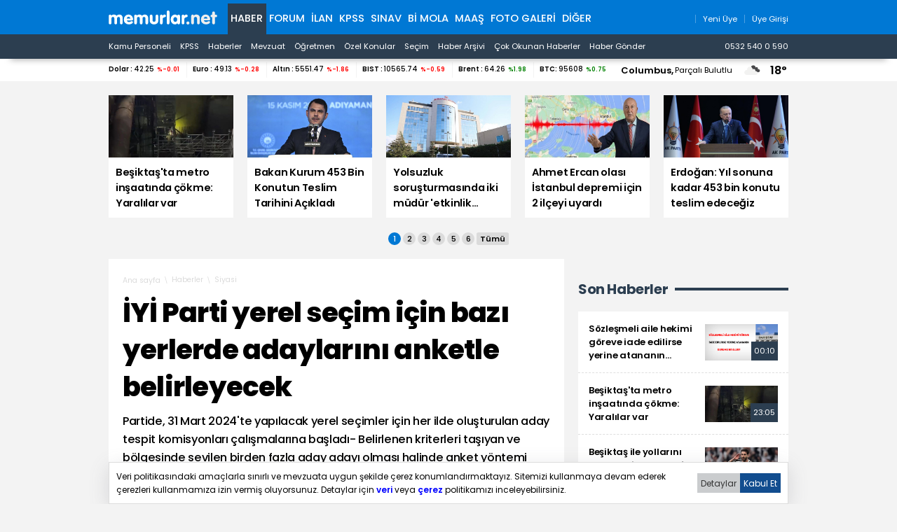

--- FILE ---
content_type: text/html; charset=iso-8859-9
request_url: https://www.memurlar.net/haber/1078263/iyi-parti-yerel-secim-icin-bazi-yerlerde-adaylarini-anketle-belirleyecek.html?utm_source=forum&utm_medium=haber&utm_campaign=sagsutun
body_size: 20524
content:

<!DOCTYPE html>
<html lang="tr" data-theme="blue">
<head>
	<title>İYİ Parti Yerel Seçim İçin Bazı Yerlerde Adaylarını Anketle Belirleyecek - Memurlar.Net</title>
	<meta name="description" content="Partide, 31 Mart 2024&#39;te yapılacak yerel seçimler için her ilde oluşturulan aday tespit komisyonları çalışmalarına başladı- Belirlenen kriterleri taşıyan ve bölgesinde sevilen birden fazla aday adayı olması halinde anket yöntemi kullanılacak"/>
	
	
	
	

	
	<script type="text/javascript" async src="https://www.googletagmanager.com/gtag/js?id=G-N3X12CCW34"></script>
	<script async src="https://www.googletagmanager.com/gtag/js?id=UA-35248341-1"></script>
	<script type="text/javascript">
		window.dataLayer = window.dataLayer || [];
		function gtag() { dataLayer.push(arguments); }
		gtag('js', new Date());
		gtag('config', 'G-N3X12CCW34');
		gtag('config', 'UA-35248341-1');
	</script>
	<!-- Yandex.Metrika counter -->
	<script type="text/javascript" >
		(function (m, e, t, r, i, k, a) {
			m[i] = m[i] || function () { (m[i].a = m[i].a || []).push(arguments) };
			m[i].l = 1 * new Date();
			for (var j = 0; j < document.scripts.length; j++) { if (document.scripts[j].src === r) { return; } }
			k = e.createElement(t), a = e.getElementsByTagName(t)[0], k.async = 1, k.src = r, a.parentNode.insertBefore(k, a)
		})
			(window, document, "script", "https://mc.yandex.ru/metrika/tag.js", "ym");

		ym(99592041, "init", {
			clickmap: true,
			trackLinks: true,
			accurateTrackBounce: true,
			webvisor: true
		});
	</script>
	<noscript><div><img src="https://mc.yandex.ru/watch/99592041" style="position:absolute; left:-9999px;" alt="" /></div></noscript>
	<!-- /Yandex.Metrika counter -->
	<!-- Facebook -->
	<script type="text/javascript">
		!function (f, b, e, v, n, t, s) {
			if (f.fbq) return; n = f.fbq = function () {
				n.callMethod ?
					n.callMethod.apply(n, arguments) : n.queue.push(arguments)
			};
			if (!f._fbq) f._fbq = n; n.push = n; n.loaded = !0; n.version = '2.0';
			n.queue = []; t = b.createElement(e); t.async = !0;
			t.src = v; s = b.getElementsByTagName(e)[0];
			s.parentNode.insertBefore(t, s)
		}(window, document, 'script',
			'https://connect.facebook.net/en_US/fbevents.js');
		fbq('init', '1883353311708817');
		fbq('track', 'PageView');
	</script>
	<noscript>
		<img alt="" height="1" width="1" src="https://www.facebook.com/tr?id=1883353311708817&ev=PageView&noscript=1" />
	</noscript>
	<!-- /Facebook -->
	<!-- Twitter universal website tag code -->
	<script>
		!function (e, t, n, s, u, a) {
			e.twq || (s = e.twq = function () {
				s.exe ? s.exe.apply(s, arguments) : s.queue.push(arguments);
			}, s.version = '1.1', s.queue = [], u = t.createElement(n), u.async = !0, u.src = '//static.ads-twitter.com/uwt.js',
				a = t.getElementsByTagName(n)[0], a.parentNode.insertBefore(u, a))
		}(window, document, 'script');
		// Insert Twitter Pixel ID and Standard Event data below
		twq('init', 'o17cl');
		twq('track', 'PageView');
	</script>
	<!-- End Twitter universal website tag code -->

	<script type="text/javascript">
		(function (c, l, a, r, i, t, y) {
			c[a] = c[a] || function () { (c[a].q = c[a].q || []).push(arguments) };
			t = l.createElement(r); t.async = 1; t.src = "https://www.clarity.ms/tag/" + i;
			y = l.getElementsByTagName(r)[0]; y.parentNode.insertBefore(t, y);
		})(window, document, "clarity", "script", "nxz2mu72j5");
	</script>




	
	<meta http-equiv="content-type" content="text/html; charset=iso-8859-9" />
	<meta name="robots" content="max-image-preview:large" />
	<meta property="fb:pages" content="177314138948196" />
	<meta property="fb:pages" content="101797853312336" />
	<meta name="application-name" content="Memurlar.Net">
	<meta name="mobile-web-app-capable" content="yes">
	<meta name="google-play-app" content="app-id=net.memurlar">
	<meta name="apple-mobile-web-app-title" content="Memurlar.Net">
	<meta name="apple-mobile-web-app-status-bar-style" content="blue">
	<meta name="apple-itunes-app" content="app-id=1535460924, app-clip-bundle-id=net.memurlar.app.Clip">
	<meta name="google-site-verification" content="bLzBtQdKDhJNO-LEFz9oKnX0orFDtxnYoX8VGtSkKDo" />
	<link rel="manifest" href="//www.memurlar.net/manifest.json" />
	<link rel="shortcut icon" href="/favicon.ico" type="image/x-icon" />
	<link rel="apple-touch-icon" sizes="57x57" href="/apple-icon-57x57.png">
	<link rel="apple-touch-icon" sizes="60x60" href="/apple-icon-60x60.png">
	<link rel="apple-touch-icon" sizes="72x72" href="/apple-icon-72x72.png">
	<link rel="apple-touch-icon" sizes="76x76" href="/apple-icon-76x76.png">
	<link rel="apple-touch-icon" sizes="114x114" href="/apple-icon-114x114.png">
	<link rel="apple-touch-icon" sizes="120x120" href="/apple-icon-120x120.png">
	<link rel="apple-touch-icon" sizes="144x144" href="/apple-icon-144x144.png">
	<link rel="apple-touch-icon" sizes="152x152" href="/apple-icon-152x152.png">
	<link rel="apple-touch-icon" sizes="180x180" href="/apple-icon-180x180.png">
	<link rel="icon" type="image/png" sizes="192x192"  href="/android-icon-192x192.png">
	<link rel="icon" type="image/png" sizes="32x32" href="/favicon-32x32.png">
	<link rel="icon" type="image/png" sizes="96x96" href="/favicon-96x96.png">
	<link rel="icon" type="image/png" sizes="16x16" href="/favicon-16x16.png">

	<link rel="stylesheet" href="/global/v2/css/default.css?v=03102025-001">
	<script src="/global/v2/js/default.js?v=03102025-001"></script>
	<script src="/global/v2/js/analysis.js?v=03102025-001"></script>
	<script type="application/ld+json"> {
		"@context": "http://schema.org",
		"@graph": [{
				"@type": "NewsMediaOrganization",
				"name": "Memurlar.Net",
				"url": "https://www.memurlar.net/",
				"logo": {
					"@type": "ImageObject",
					"url": "https://www.memurlar.net/global/v2/img/memurlarnet.svg",
					"width": 340,
					"height": 45
				},
				"sameAs": [
					"Memurlar",
					"memurlar.net",
					"https://tr.wikipedia.org/wiki/Memurlar.net",
					"https://www.facebook.com/memurlarnet",
					"https://twitter.com/memurlarnet",
					"https://instagram.com/memurlarnet",
					"https://news.google.com/publications/CAAiEITfatAqD7DglFP-NUFuc5QqFAgKIhCE32rQKg-w4JRT_jVBbnOU",
					"https://www.youtube.com/c/memurlarnettv"
				],
				"potentialAction": {
					"@type": "SearchAction",
					"target": {
						"@type": "EntryPoint",
						"urlTemplate": "https://www.memurlar.net/arama/?SearchText={search_term_string}&SearchLocation=title"
						},
				"query-input": "required name=search_term_string"
				},
				"contactPoint": [{
					"@type": "ContactPoint",
					"telephone": "+90-532-540-05-90",
					"contactType": "customer service",
					"contactOption": "TollFree",
					"areaServed": "TR"
				}],
				"description": "Memurlar.Net : Kamu Personeli, İş İlanı, KPSS, Son Dakika Haberler, Güncel Haber",
				"disambiguatingDescription": "Memur, İlan, Öğretmen, Sözleşmeli, Sağlık Personeli ve Asker, Polis, KPSS, Türkiye Gündemi Son Dakika Haber",
				"slogan": "Türkiye'nin en büyük kamu portalı - memurlar.net",
				"email": "reklam@memurlar.net",
				"telephone": "+90 532 540 05 90",
				"identifier": "https://www.memurlar.net/",
				"foundingDate": "1999-01-01",
				"legalName": "Memurlar.Net",
				"knowsLanguage": "tr-TR"
			},
			{
				"@type": "WebSite",
				"url": "https://www.memurlar.net/",
				"name": "Memurlar.net",
				"description": "Memur, İlan, Öğretmen, Sözleşmeli, Sağlık Personeli ve Asker, Polis, KPSS, Türkiye Gündemi Son Dakika Haber",
				"image": {
					"@type": "ImageObject",
					"url": "https://www.memurlar.net/global/v2/img/memurlarnet.svg",
					"width": 340,
					"height": 45
				},
				"potentialAction": {
					"@type": "SearchAction",
					"target": {
						"@type": "EntryPoint",
						"urlTemplate": "https://www.memurlar.net/arama/?SearchText={search_term_string}&SearchLocation=title"
						},
				"query-input": "required name=search_term_string"
				}

			},
			{
				"@context": "http://schema.org",
				"@type": "WebPage",
				"headline": "Memurlar.net",
				"url": "https://www.memurlar.net/",
				"keywords": ["type:front", "ssts:home"],
				"isAccessibleForFree": true,
				"isPartOf": {
					"@type": ["CreativeWork", "Product"],
					"name": "memurlar.net",
					"productID": "memurlar.net:basic"
				},
				"publisher": {
					"@type": "NewsMediaOrganization",
					"name": "memurlar.net",
					"logo": "https://www.memurlar.net/global/v2/img/memurlarnet.svg"
				}
			}
		]
	} </script>

		
	
	
	<link href="/global/v2/css/detail.css?r=27032023-0930" rel="stylesheet" />
	
	<meta property="og:title" content="İYİ Parti yerel seçim için bazı yerlerde adaylarını anketle belirleyecek"><meta property="og:description" content="Partide, 31 Mart 2024&#39;te yapılacak yerel seçimler için her ilde oluşturulan aday tespit komisyonları çalışmalarına başladı- Belirlenen kriterleri taşıyan ve bölgesinde sevilen birden fazla aday adayı olması halinde anket yöntemi kullanılacak"><meta property="og:site_name" content="Memurlar.Net"><meta property="og:url" content="https://www.memurlar.net/haber/1078263/iyi-parti-yerel-secim-icin-bazi-yerlerde-adaylarini-anketle-belirleyecek.html"><meta property="og:type" content="article"><meta property="og:image" content="https://www.memurlar.net/common/news/images/1078263/headline.jpg"><meta name="twitter:card" content="summary_large_image"><meta name="twitter:url" content="https://www.memurlar.net/haber/1078263/iyi-parti-yerel-secim-icin-bazi-yerlerde-adaylarini-anketle-belirleyecek.html"><meta name="twitter:title" content="İYİ Parti yerel seçim için bazı yerlerde adaylarını anketle belirleyecek"><meta name="twitter:description" content="Partide, 31 Mart 2024&#39;te yapılacak yerel seçimler için her ilde oluşturulan aday tespit komisyonları çalışmalarına başladı- Belirlenen kriterleri taşıyan ve bölgesinde sevilen birden fazla aday adayı olması halinde anket yöntemi kullanılacak"><meta name="twitter:image" content="https://www.memurlar.net/common/news/images/1078263/headline.jpg"><meta name="twitter:creator" content="@memurlarnet"><meta name="twitter:site" content="@memurlarnet">
	<link rel='canonical' href='https://www.memurlar.net/haber/1078263/iyi-parti-yerel-secim-icin-bazi-yerlerde-adaylarini-anketle-belirleyecek.html' /><link rel='amphtml' href='https://www.memurlar.net/haber/1078263/iyi-parti-yerel-secim-icin-bazi-yerlerde-adaylarini-anketle-belirleyecek.html?amp=1' />
	<script type="application/ld+json">{"@context": "http://schema.org","@type": "NewsArticle","articleSection": "Siyasi","keywords": [],"genre": "news","inLanguage": "tr-TR","typicalAgeRange": "7-","headline": "İYİ Parti yerel seçim için bazı yerlerde adaylarını anketle belirleyecek","alternativeHeadline": "İYİ Parti yerel seçim için bazı yerlerde adaylarını anketle belirleyecek","wordCount": 1477,"image": [{"@type": "ImageObject","url": "https://www.memurlar.net/common/news/images/1078263/headline.jpg","height": 330,"width": 660}],"datePublished": "2 Ekim 2023 Pazartesi","dateModified": "11:14:00","description": "Partide, 31 Mart 2024&#39;te yapılacak yerel seçimler için her ilde oluşturulan aday tespit komisyonları çalışmalarına başladı- Belirlenen kriterleri taşıyan ve bölgesinde sevilen birden fazla aday adayı olması halinde anket yöntemi kullanılacak","articleBody": "&lt;p&gt;ESİN IŞIK - İYİ Parti, 31 Mart 2024&#39;te yapılacak Mahalli İdareler Genel Seçimleri için bazı yerlerde belediye başkanı adaylarını anketle belirleyecek.&lt;/p&gt;  &lt;p&gt;Edinilen bilgiye göre, İYİ Parti Genel Başkanı Meral Akşener&#39;in, yerel seçimlerde 81 ilde aday çıkaracaklarını açıklamasının ardından partide aday tespit çalışmaları yoğunlaştı.&lt;/p&gt;  &lt;p&gt;Partide bir yandan vaatler ile &quot;iyi belediyecilik&quot; anlayışının yer aldığı &quot;Yerel Yönetimler Vizyon Belgesi&quot; hazırlanırken, bir yandan da aday adaylarının başvuruları değerlendiriliyor.&lt;/p&gt;  &lt;p&gt;Bu kapsamda, İYİ Parti Yerel Yönetimler Başkanlığınca, her ilde genel merkezden görevlendirilen yerel yönetimler koordinatörü başkanlığında, aralarında il başkanının da yer aldığı aday tespit komisyonları oluşturuldu.&lt;/p&gt;  &lt;p&gt;Çalışmalarına başlayan ve başvuruları değerlendiren komisyonlar, aday adaylarıyla yapacakları görüşmelerin sonuçları ile önerileri genel merkeze iletecek.&lt;/p&gt;  &lt;p&gt;İl komisyonları, adayları belirlerken, &quot;toplum nezdinde sıkıntılı bir durumu olmayan, toplumun sevdiği, beğendiği, kanaat önderlerinin önerdiği, seçim kazanabilecek veya seçimde yarışabilecek aday&quot; kriterlerini dikkate alacak.&lt;/p&gt;  &lt;p&gt;İYİ Parti, belirlenen kriterleri taşıyan, bölgesinde aynı oranda sevilen ve tanınan birden fazla aday adayı olması halinde ise belediye başkan adayını belirlerken anket yöntemini kullanacak. Bununla ilgili bazı şirketlerle görüşen parti, çalışacağı anket firmasını belirlemesinin ardından uygulamaya geçecek.&lt;/p&gt;","author": {"@type": "Thing","name": "Memurlar.Net","url": "https://www.memurlar.net"},"mainEntityOfPage": {"@type": "WebPage","@id": "https://www.memurlar.net/haber/1078263/iyi-parti-yerel-secim-icin-bazi-yerlerde-adaylarini-anketle-belirleyecek.html"},"publisher": {"@type": "Organization","name": "memurlar.net","logo": {"@type": "ImageObject","url": "https://www.memurlar.net/global/v2/img/memurlarnet.svg","width": "350","height": "40"}}}</script>
	<script>
		let primarySelectedNewsId =  1078263;
	</script>


</head>
<body>
	
	
	<header class="desktop">
		<nav class="main container" role="navigation" aria-label="Ana Menü">
			<ul class="container">
				<li class="ma:r:3x pad:t:2x">
					<a href="//www.memurlar.net/" title="Memurlar.Net" role="banner">
						<img title="Memurlar.Net : Kamu Personeli, Mevzuat, KPSS, Son Dakika Haber, Güncel Haber" alt="Memurlar.Net : Kamu Personeli, Mevzuat, KPSS, Son Dakika Haber, Güncel Haber" src="/global/v2/img/memurlarnet.svg" height="20" width="155" />
					</a>
				</li>
				<li class="c selected"><a href="//www.memurlar.net/default.aspx">Haber</a></li><li class="c"><a href="//forum.memurlar.net/default.aspx">Forum</a></li><li class="c"><a href="//ilan.memurlar.net/default.aspx">İlan</a></li><li class="c"><a href="//kpss.memurlar.net/default.aspx">KPSS</a></li><li class="c"><a href="//sinav.memurlar.net/default.aspx">Sınav</a></li><li class="c"><a href="//uye.memurlar.net/default.aspx">Bi Mola</a></li><li class="c"><a href="//www.memurlar.net/maasrobot/">Maaş</a></li><li class="c"><a href="//www.memurlar.net/albumler/">FOTO GALERİ</a></li>
				<li class="c other-menu">
					<a href="#">Diğer <i class="fas fa-angle-down"></i></a>
					<div class="other-menu-container">
						<a class="item" title="Öğretmen" href="//ogretmen.memurlar.net/default.aspx">Öğretmen</a>
						<a class="item" title="Soru/Cevap" href="//sorucevap.memurlar.net/default.aspx">Soru/Cevap</a>
						<a class="item" title="Becayiş" href="//becayis.memurlar.net/default.aspx">Becayiş</a>
						<a class="item" title="Sözlük" href="//sozluk.memurlar.net/default.aspx">Sözlük</a>
						<a class="item" title="Karar" href="//karar.memurlar.net/default.aspx">Karar</a>
						<a class="item" title="Anket" href="//anket.memurlar.net/default.aspx">Anket</a>
						<a class="item" title="Secim" href="//www.memurlar.net/secim/">Seçim</a>
						<a class="item" title="Video" href="//video.memurlar.net/default.aspx">Video</a>
						<a class="item" title="Hava Durumu" href="//www.memurlar.net/havadurumu/default.aspx">Hava Durumu</a>
					</div>
				</li>
				<li class="ma:l:auto">
					


<nav class="member-menu">
	<ul class="inline-items align:right">
		
		<li class="item">
			<a href="/arama/?SearchLocation=title" title="Site İçi Arama">
				<i class="far fa-search fa-lg"></i>
			</a>
		</li>
		
		
			<li class="item">
				<a href="//uye.memurlar.net/signup/" title="Yeni Üye">
					<i class="fal fa-user fa-lg"></i>
					<span class="font-size:-3x">Yeni Üye</span>
				</a>
			</li>
			<li class="item">
				<a href="//uye.memurlar.net/global/security/memberlogin.aspx" title="Üye Girişi">
					<i class="fal fa-user-unlock  fa-lg"></i>
					<span class="font-size:-3x">Üye Girişi</span>
				</a>
			</li>
		
	</ul>
</nav>

				</li>
				</ul>
			</nav>
		<nav class="child" role="navigation" arial-label="Alt Menü"><ul class="inline-items container"><li class="item"><a href="/kamu-personeli-haberleri">Kamu Personeli</a></li><li class="item"><a href="/kpss-haberleri">KPSS</a></li><li class="item"><a href="/en-son-haber">Haberler</a></li><li class="item"><a href="/mevzuat-haberleri">Mevzuat</a></li><li class="item"><a href="/ogretmen-haberleri">Öğretmen</a></li><li class="item"><a href="/ozel-haberler">Özel Konular</a></li><li class="item"><a href="/secim/">Seçim</a></li><li class="item"><a href="/sonhaberler/">Haber Arşivi</a></li><li class="item"><a href="/cokokunan/">Çok Okunan Haberler</a></li><li class="item"><a href="//memurlar.net/haber/gonder/" title="Haber Gönder"><i class="fal fa-paper-plane"></i> Haber Gönder</a></li><li class="item ma:l:auto "><a href="https://api.whatsapp.com/send?phone=05325400590&text=Merhaba memurlar.net" title="Haber Gönder"><i class="fab fa-whatsapp"></i> 0532 540 0 590</a></li></ul></nav>
	</header>
	<div id="finance-band" class="panel">
		<section class="grid container gap:0">
			<div class="pc:col-9 col-12" id="currency"></div>
			<div class="pc:col-3 col-8 weather-banner">
				<div class="flex align:right">
	<script src="/global/v2/js/weather.js"></script>
	<script>
		if (document.readyState !== 'loading') {
			getWeather("simple");
		}
		else {
			document.addEventListener('DOMContentLoaded', function () {
				getWeather("simple");
			});
		}
	</script>


	<span class="point node btn-modal" data-id="wather-location-modal" data-frame="true"></span>
	<span class="b" id="weather-location-name"></span>
	<span class="font-size:-3x" id="weather-location-status"></span>
	<img alt="Hava Durumu Açıklama" class="ma:l:2x ma:r:2x" id="weather-location-icon" src="/global/v2/img/icons/weather/00@2x.png" width="32" height="32" />
	<span class="b font-size:5x" id="weather-location-temp"></span>	

</div></div>
		</section>
	</div>
	<div class="spc:4x"></div>
	
	<div class="page-skin">
		
	</div>
	<main role="main">
		
	<section data-name="Üst Manşetler">
		<div class="content-items top-headlines">
			<div class="topheadline" data-page="0">
				<a class="item" href="//www.memurlar.net/haber/1151791/besiktas-ta-metro-insaatinda-cokme-yaralilar-var.html" target="_top" title="Beşiktaş&#39;ta metro inşaatında çökme: Yaralılar var">
									<figure>
										<span class="img-wrapper">
											<img alt="Beşiktaş&#39;ta metro inşaatında çökme: Yaralılar var" src="//www.memurlar.net/common/news/images/1151791/t169.jpg" width="660" height="330" />
											<span class="stamp"></span>
										</span>
										<figcaption class="h3 title">Beşiktaş'ta metro inşaatında çökme: Yaralılar var</figcaption>
										 
									</figure>
								</a><a class="item" href="//www.memurlar.net/haber/1151792/bakan-kurum-453-bin-konutun-teslim-tarihini-acikladi.html" target="_top" title="Bakan Kurum 453 Bin Konutun Teslim Tarihini Açıkladı">
									<figure>
										<span class="img-wrapper">
											<img alt="Bakan Kurum 453 Bin Konutun Teslim Tarihini Açıkladı" src="//www.memurlar.net/common/news/images/1151792/t169.jpg" width="660" height="330" />
											<span class="stamp"></span>
										</span>
										<figcaption class="h3 title">Bakan Kurum 453 Bin Konutun Teslim Tarihini Açıkladı</figcaption>
										 
									</figure>
								</a><a class="item" href="//www.memurlar.net/haber/1151790/yolsuzluk-sorusturmasinda-iki-mudur-etkinlik-pismanlik-tan-yararlandi.html" target="_top" title="Yolsuzluk soruşturmasında iki müdür &#39;etkinlik pişmanlık&#39;tan yararlandı">
									<figure>
										<span class="img-wrapper">
											<img alt="Yolsuzluk soruşturmasında iki müdür &#39;etkinlik pişmanlık&#39;tan yararlandı" src="//www.memurlar.net/common/news/images/1151790/t169.jpg" width="660" height="330" />
											<span class="stamp"></span>
										</span>
										<figcaption class="h3 title">Yolsuzluk soruşturmasında iki müdür 'etkinlik pişmanlık'tan yararlandı</figcaption>
										 
									</figure>
								</a><a class="item" href="//www.memurlar.net/haber/1151787/ahmet-ercan-olasi-istanbul-depremi-icin-2-ilceyi-uyardi.html" target="_top" title="Ahmet Ercan olası İstanbul depremi için 2 ilçeyi uyardı">
									<figure>
										<span class="img-wrapper">
											<img alt="Ahmet Ercan olası İstanbul depremi için 2 ilçeyi uyardı" src="//www.memurlar.net/common/news/images/1151787/t169.jpg" width="660" height="330" />
											<span class="stamp"></span>
										</span>
										<figcaption class="h3 title">Ahmet Ercan olası İstanbul depremi için 2 ilçeyi uyardı</figcaption>
										 
									</figure>
								</a><a class="item" href="//www.memurlar.net/haber/1151782/erdogan-yil-sonuna-kadar-453-bin-konutu-teslim-edecegiz.html" target="_top" title="Erdoğan: Yıl sonuna kadar 453 bin konutu teslim edeceğiz">
									<figure>
										<span class="img-wrapper">
											<img alt="Erdoğan: Yıl sonuna kadar 453 bin konutu teslim edeceğiz" src="//www.memurlar.net/common/news/images/1151782/t169.jpg" width="660" height="330" />
											<span class="stamp"></span>
										</span>
										<figcaption class="h3 title">Erdoğan: Yıl sonuna kadar 453 bin konutu teslim edeceğiz</figcaption>
										 
									</figure>
								</a></div><div class="topheadline hide" data-page="1"><a class="item" href="//www.memurlar.net/haber/1151779/yol-kesen-surucuye-180-bin-lira-ceza-kesilecek.html" target="_top" title="Yol kesen sürücüye 180 bin lira ceza kesilecek">
									<figure>
										<span class="img-wrapper">
											<img alt="Yol kesen sürücüye 180 bin lira ceza kesilecek" src="//www.memurlar.net/common/news/images/1151779/t169.jpg" width="660" height="330" />
											<span class="stamp"></span>
										</span>
										<figcaption class="h3 title">Yol kesen sürücüye 180 bin lira ceza kesilecek</figcaption>
										 
									</figure>
								</a><a class="item" href="//www.memurlar.net/haber/1151770/istanbullu-ihracatcilar-dunyanin-232-noktasina-ihracat-gerceklestirdi.html" target="_top" title="İstanbullu ihracatçılar dünyanın 232 noktasına ihracat gerçekleştirdi">
									<figure>
										<span class="img-wrapper">
											<img alt="İstanbullu ihracatçılar dünyanın 232 noktasına ihracat gerçekleştirdi" src="//www.memurlar.net/common/news/images/1151770/t169.jpg" width="660" height="330" />
											<span class="stamp"></span>
										</span>
										<figcaption class="h3 title">İstanbullu ihracatçılar dünyanın 232 noktasına ihracat gerçekleştirdi</figcaption>
										 
									</figure>
								</a><a class="item" href="//www.memurlar.net/haber/1151733/hafta-sonu-hava-nasil-olacak.html" target="_top" title="Hafta sonu hava nasıl olacak?">
									<figure>
										<span class="img-wrapper">
											<img alt="Hafta sonu hava nasıl olacak?" src="//www.memurlar.net/common/news/images/1151733/t169.jpg" width="660" height="330" />
											<span class="stamp"></span>
										</span>
										<figcaption class="h3 title">Hafta sonu hava nasıl olacak?</figcaption>
										 
									</figure>
								</a><a class="item" href="//www.memurlar.net/haber/1151759/ankara-da-bazi-yollar-trafige-kapatilacak.html" target="_top" title="Ankara&#39;da bazı yollar trafiğe kapatılacak">
									<figure>
										<span class="img-wrapper">
											<img alt="Ankara&#39;da bazı yollar trafiğe kapatılacak" src="//www.memurlar.net/common/news/images/1151759/t169.jpg" width="660" height="330" />
											<span class="stamp"></span>
										</span>
										<figcaption class="h3 title">Ankara'da bazı yollar trafiğe kapatılacak</figcaption>
										 
									</figure>
								</a><a class="item" href="//www.memurlar.net/haber/1151752/tff-baskani-bahis-sorusturmasi-icin-tarih-verdi.html" target="_top" title="TFF Başkanı bahis soruşturması için tarih verdi">
									<figure>
										<span class="img-wrapper">
											<img alt="TFF Başkanı bahis soruşturması için tarih verdi" src="//www.memurlar.net/common/news/images/1151752/t169.jpg" width="660" height="330" />
											<span class="stamp"></span>
										</span>
										<figcaption class="h3 title">TFF Başkanı bahis soruşturması için tarih verdi</figcaption>
										 
									</figure>
								</a></div><div class="topheadline hide" data-page="2"><a class="item" href="//www.memurlar.net/haber/1151753/balikesir-sindirgi-4-4-le-sallandi.html" target="_top" title="Balıkesir Sındırgı 4,4&#39;le sallandı">
									<figure>
										<span class="img-wrapper">
											<img alt="Balıkesir Sındırgı 4,4&#39;le sallandı" src="//www.memurlar.net/common/news/images/1151753/t169.jpg" width="660" height="330" />
											<span class="stamp"></span>
										</span>
										<figcaption class="h3 title">Balıkesir Sındırgı 4,4'le sallandı</figcaption>
										 
									</figure>
								</a><a class="item" href="//www.memurlar.net/haber/1151748/ekip-araci-tira-carpti-1-polis-sehit-oldu-1-polis-yaralandi.html" target="_top" title="Ekip aracı tıra çarptı: 1 polis şehit oldu, 1 polis yaralandı">
									<figure>
										<span class="img-wrapper">
											<img alt="Ekip aracı tıra çarptı: 1 polis şehit oldu, 1 polis yaralandı" src="//www.memurlar.net/common/news/images/1151748/t169.jpg" width="660" height="330" />
											<span class="stamp"></span>
										</span>
										<figcaption class="h3 title">Ekip aracı tıra çarptı: 1 polis şehit oldu, 1 polis yaralandı</figcaption>
										 
									</figure>
								</a><a class="item" href="//www.memurlar.net/haber/1151743/satislar-artti-fiyatlarda-reel-dusus-suruyor.html" target="_top" title="Satışlar arttı, fiyatlarda reel düşüş sürüyor">
									<figure>
										<span class="img-wrapper">
											<img alt="Satışlar arttı, fiyatlarda reel düşüş sürüyor" src="//www.memurlar.net/common/news/images/1151743/t169.jpg" width="660" height="330" />
											<span class="stamp"></span>
										</span>
										<figcaption class="h3 title">Satışlar arttı, fiyatlarda reel düşüş sürüyor</figcaption>
										 
									</figure>
								</a><a class="item" href="//www.memurlar.net/haber/1151737/kocaeli-deki-fabrika-yangininda-olu-sayisi-7-ye-yukseldi.html" target="_top" title="Kocaeli&#39;deki fabrika yangınında ölü sayısı 7&#39;ye yükseldi">
									<figure>
										<span class="img-wrapper">
											<img alt="Kocaeli&#39;deki fabrika yangınında ölü sayısı 7&#39;ye yükseldi" src="//www.memurlar.net/common/news/images/1151737/t169.jpg" width="660" height="330" />
											<span class="stamp"></span>
										</span>
										<figcaption class="h3 title">Kocaeli'deki fabrika yangınında ölü sayısı 7'ye yükseldi</figcaption>
										 
									</figure>
								</a><a class="item" href="//www.memurlar.net/haber/1151679/zorunlu-kis-lastigi-uygulamasi-basladi.html" target="_top" title="Zorunlu kış lastiği uygulaması başladı">
									<figure>
										<span class="img-wrapper">
											<img alt="Zorunlu kış lastiği uygulaması başladı" src="//www.memurlar.net/common/news/images/1151679/t169.jpg" width="660" height="330" />
											<span class="stamp"></span>
										</span>
										<figcaption class="h3 title">Zorunlu kış lastiği uygulaması başladı</figcaption>
										 
									</figure>
								</a></div><div class="topheadline hide" data-page="3"><a class="item" href="//www.memurlar.net/haber/1151732/balikesir-de-4-1-buyuklugunde-deprem.html" target="_top" title="Balıkesir&#39;de 4,1 büyüklüğünde deprem">
									<figure>
										<span class="img-wrapper">
											<img alt="Balıkesir&#39;de 4,1 büyüklüğünde deprem" src="//www.memurlar.net/common/news/images/1151732/t169.jpg" width="660" height="330" />
											<span class="stamp"></span>
										</span>
										<figcaption class="h3 title">Balıkesir'de 4,1 büyüklüğünde deprem</figcaption>
										 
									</figure>
								</a><a class="item" href="//www.memurlar.net/haber/1151731/yuzyilin-konut-projesi-ne-basvurular-devam-ediyor.html" target="_top" title="&#39;Yüzyılın Konut Projesi&#39;ne başvurular devam ediyor">
									<figure>
										<span class="img-wrapper">
											<img alt="&#39;Yüzyılın Konut Projesi&#39;ne başvurular devam ediyor" src="//www.memurlar.net/common/news/images/1151731/t169.jpg" width="660" height="330" />
											<span class="stamp"></span>
										</span>
										<figcaption class="h3 title">'Yüzyılın Konut Projesi'ne başvurular devam ediyor</figcaption>
										 
									</figure>
								</a><a class="item" href="//www.memurlar.net/haber/1151562/benzine-zam-geldi-akaryakitta-tabela-degisti.html" target="_top" title="Benzine zam geldi! Akaryakıtta tabela değişti">
									<figure>
										<span class="img-wrapper">
											<img alt="Benzine zam geldi! Akaryakıtta tabela değişti" src="//www.memurlar.net/common/news/images/1151562/t169.jpg" width="660" height="330" />
											<span class="stamp"></span>
										</span>
										<figcaption class="h3 title">Benzine zam geldi! Akaryakıtta tabela değişti</figcaption>
										 
									</figure>
								</a><a class="item" href="//www.memurlar.net/haber/1151729/8-super-lig-ekibi-pfdk-ya-sevk-edildi.html" target="_top" title="8 Süper Lig ekibi PFDK&#39;ya sevk edildi">
									<figure>
										<span class="img-wrapper">
											<img alt="8 Süper Lig ekibi PFDK&#39;ya sevk edildi" src="//www.memurlar.net/common/news/images/1151729/t169.jpg" width="660" height="330" />
											<span class="stamp"></span>
										</span>
										<figcaption class="h3 title">8 Süper Lig ekibi PFDK'ya sevk edildi</figcaption>
										 
									</figure>
								</a><a class="item" href="//www.memurlar.net/haber/1151725/kocaeli-de-sahte-bungalov-cetesine-dev-operasyon-14-tutuklama.html" target="_top" title="Kocaeli&#39;de &#39;sahte bungalov&#39; çetesine dev operasyon: 14 tutuklama">
									<figure>
										<span class="img-wrapper">
											<img alt="Kocaeli&#39;de &#39;sahte bungalov&#39; çetesine dev operasyon: 14 tutuklama" src="//www.memurlar.net/common/news/images/1151725/t169.jpg" width="660" height="330" />
											<span class="stamp"></span>
										</span>
										<figcaption class="h3 title">Kocaeli'de 'sahte bungalov' çetesine dev operasyon: 14 tutuklama</figcaption>
										 
									</figure>
								</a></div><div class="topheadline hide" data-page="4"><a class="item" href="//www.memurlar.net/haber/1151721/bakan-kurum-duyurdu-500-bin-sosyal-konut-projesine-kac-kisi-basvurdu.html" target="_top" title="Bakan Kurum duyurdu: 500 bin sosyal konut projesine kaç kişi başvurdu?">
									<figure>
										<span class="img-wrapper">
											<img alt="Bakan Kurum duyurdu: 500 bin sosyal konut projesine kaç kişi başvurdu?" src="//www.memurlar.net/common/news/images/1151721/t169.jpg" width="660" height="330" />
											<span class="stamp"></span>
										</span>
										<figcaption class="h3 title">Bakan Kurum duyurdu: 500 bin sosyal konut projesine kaç kişi başvurdu?</figcaption>
										 
									</figure>
								</a><a class="item" href="//www.memurlar.net/haber/1151719/dus-ve-ydus-artik-yilda-bir-kez-yapilacak.html" target="_top" title="DUS ve YDUS Artık Yılda Bir Kez Yapılacak">
									<figure>
										<span class="img-wrapper">
											<img alt="DUS ve YDUS Artık Yılda Bir Kez Yapılacak" src="//www.memurlar.net/common/news/images/1151719/t169.jpg" width="660" height="330" />
											<span class="stamp"></span>
										</span>
										<figcaption class="h3 title">DUS ve YDUS Artık Yılda Bir Kez Yapılacak</figcaption>
										 
									</figure>
								</a><a class="item" href="//www.memurlar.net/haber/1151716/kapalicarsi-operasyonunda-44-supheliden-26-si-tutuklandi.html" target="_top" title="Kapalıçarşı operasyonunda 44 şüpheliden 26&#39;sı tutuklandı">
									<figure>
										<span class="img-wrapper">
											<img alt="Kapalıçarşı operasyonunda 44 şüpheliden 26&#39;sı tutuklandı" src="//www.memurlar.net/common/news/images/1151716/t169.jpg" width="660" height="330" />
											<span class="stamp"></span>
										</span>
										<figcaption class="h3 title">Kapalıçarşı operasyonunda 44 şüpheliden 26'sı tutuklandı</figcaption>
										 
									</figure>
								</a><a class="item" href="//www.memurlar.net/haber/1151706/msb-c-130-askeri-kargo-ucaginin-enkazinda-incelemeler-devam-ediyor.html" target="_top" title="MSB: C-130 askeri kargo uçağının enkazında incelemeler devam ediyor">
									<figure>
										<span class="img-wrapper">
											<img alt="MSB: C-130 askeri kargo uçağının enkazında incelemeler devam ediyor" src="//www.memurlar.net/common/news/images/1151706/t169.jpg" width="660" height="330" />
											<span class="stamp"></span>
										</span>
										<figcaption class="h3 title">MSB: C-130 askeri kargo uçağının enkazında incelemeler devam ediyor</figcaption>
										 
									</figure>
								</a><a class="item" href="//www.memurlar.net/haber/1151673/11-yargi-paketi-nde-calismalar-tamamlandi-cezalar-artiyor.html" target="_top" title="11. Yargı Paketi&#39;nde çalışmalar tamamlandı: Cezalar artıyor">
									<figure>
										<span class="img-wrapper">
											<img alt="11. Yargı Paketi&#39;nde çalışmalar tamamlandı: Cezalar artıyor" src="//www.memurlar.net/common/news/images/1151673/t169.jpg" width="660" height="330" />
											<span class="stamp"></span>
										</span>
										<figcaption class="h3 title">11. Yargı Paketi'nde çalışmalar tamamlandı: Cezalar artıyor</figcaption>
										 
									</figure>
								</a></div><div class="topheadline hide" data-page="5"><a class="item" href="//www.memurlar.net/haber/1151703/ihtiyac-takibe-girdi-kredilerde-alti-yilin-zirvesi.html" target="_top" title="&#39;İhtiyaç&#39; takibe girdi: Kredilerde altı yılın zirvesi!">
									<figure>
										<span class="img-wrapper">
											<img alt="&#39;İhtiyaç&#39; takibe girdi: Kredilerde altı yılın zirvesi!" src="//www.memurlar.net/common/news/images/1151703/t169.jpg" width="660" height="330" />
											<span class="stamp"></span>
										</span>
										<figcaption class="h3 title">'İhtiyaç' takibe girdi: Kredilerde altı yılın zirvesi!</figcaption>
										 
									</figure>
								</a><a class="item" href="//www.memurlar.net/haber/1151698/gurbulak-ta-iki-tirda-10-kilo-574-gram-uyusturucu-ele-gecirildi.html" target="_top" title="Gürbulak&#39;ta iki tırda 10 kilo 574 gram uyuşturucu ele geçirildi">
									<figure>
										<span class="img-wrapper">
											<img alt="Gürbulak&#39;ta iki tırda 10 kilo 574 gram uyuşturucu ele geçirildi" src="//www.memurlar.net/common/news/images/1151698/t169.jpg" width="660" height="330" />
											<span class="stamp"></span>
										</span>
										<figcaption class="h3 title">Gürbulak'ta iki tırda 10 kilo 574 gram uyuşturucu ele geçirildi</figcaption>
										 
									</figure>
								</a><a class="item" href="//www.memurlar.net/haber/1151694/erdogan-haksizligin-karanligi-hakikatin-isigini-bastiramaz.html" target="_top" title="Erdoğan: Haksızlığın Karanlığı Hakikatin Işığını Bastıramaz">
									<figure>
										<span class="img-wrapper">
											<img alt="Erdoğan: Haksızlığın Karanlığı Hakikatin Işığını Bastıramaz" src="//www.memurlar.net/common/news/images/1151694/t169.jpg" width="660" height="330" />
											<span class="stamp"></span>
										</span>
										<figcaption class="h3 title">Erdoğan: Haksızlığın Karanlığı Hakikatin Işığını Bastıramaz</figcaption>
										 
									</figure>
								</a><a class="item" href="//www.memurlar.net/haber/1151692/ak-parti-sozcusu-celik-ten-yunanistan-a-sert-tepki-lanetliyoruz.html" target="_top" title="AK Parti Sözcüsü Çelik&#39;ten Yunanistan&#39;a sert tepki: Lanetliyoruz">
									<figure>
										<span class="img-wrapper">
											<img alt="AK Parti Sözcüsü Çelik&#39;ten Yunanistan&#39;a sert tepki: Lanetliyoruz" src="//www.memurlar.net/common/news/images/1151692/t169.jpg" width="660" height="330" />
											<span class="stamp"></span>
										</span>
										<figcaption class="h3 title">AK Parti Sözcüsü Çelik'ten Yunanistan'a sert tepki: Lanetliyoruz</figcaption>
										 
									</figure>
								</a><a class="item" href="//www.memurlar.net/haber/1151689/turkiye-sehitlerini-son-yolculuklarina-ugurladi.html" target="_top" title="Türkiye şehitlerini son yolculuklarına uğurladı">
									<figure>
										<span class="img-wrapper">
											<img alt="Türkiye şehitlerini son yolculuklarına uğurladı" src="//www.memurlar.net/common/news/images/1151689/t169.jpg" width="660" height="330" />
											<span class="stamp"></span>
										</span>
										<figcaption class="h3 title">Türkiye şehitlerini son yolculuklarına uğurladı</figcaption>
										 
									</figure>
								</a>
			</div>
		</div>
		<div class="topheadline-pages top-headlines-pages">
			<button aria-label="Sayfa-1" onclick="showTopHeadlinePage(this)" data-pagenumber="0" class="selected" value="Sayfa 1">1</button>
			<button aria-label="Sayfa-2" onclick="showTopHeadlinePage(this)" data-pagenumber="1" value="Sayfa 2">2</button>
			<button aria-label="Sayfa-3" onclick="showTopHeadlinePage(this)" data-pagenumber="2" value="Sayfa 3">3</button>
			<button aria-label="Sayfa-4" onclick="showTopHeadlinePage(this)" data-pagenumber="3" value="Sayfa 4">4</button>
			<button aria-label="Sayfa-5" onclick="showTopHeadlinePage(this)" data-pagenumber="4" value="Sayfa 5">5</button>
			<button aria-label="Sayfa-6" onclick="showTopHeadlinePage(this)" data-pagenumber="5" value="Sayfa 6">6</button>
			<button class="all" onclick="window.location.href='/mansetler/?typeid=3'" aria-label="Tümü">Tümü</button>
		</div>
		
	</section>
	
	
	
<script type="text/javascript">
	function hideModal() {
		document.getElementById("_PrimaryKey").value = "";
		document.getElementById("_ObjectName").value = "";
		
		document.getElementById("_Name").value = "";
		document.getElementById("_Email").value = "";
		document.getElementById("_Captcha").value = "";
		document.getElementById("CaptchaImage").src = "/global/captcha.aspx?r=" + Math.random();;
		
		let modals = document.querySelectorAll(".modal");
		for (var i = 0; i < modals.length; i++) {
			modals[i].classList.remove("active");
		}
	}

	function setComplaint() {
		var primaryKey = document.getElementById("_PrimaryKey");
		var objectName = document.getElementById("_ObjectName");
		
		var name = document.getElementById("_Name");
		var email = document.getElementById("_Email");
		var captcha = document.getElementById("_Captcha");
		var captchaImage = document.getElementById("CaptchaImage");
		
		var schema = document.getElementById("_Schema");
		var reason = document.getElementById("_ReasonCode");
		var reasonCode = reason.options[reason.selectedIndex].value;
		var ModalForm = document.getElementById("ModalForm");
		var ModalMessage = document.getElementById("ModalMessage");

		var response = Erciyes.DownloadText("/global/savecomplaint.aspx?" + primaryKey.value + "&objectName=" + objectName.value + "&schemaName=" + schema.value +  "&name=" + name.value + "&email=" + email.value + "&captcha=" + captcha.value + "&ReasonCode=" + reasonCode + "&x=" + Math.random());
		if (response == "Ok") {
			primaryKey.value = "";  name.value = ""; email.value = ""; captchaImage.src = "/global/captcha.aspx?r=" + Math.random();
			ModalForm.style.display = 'none';
			ModalMessage.innerHTML = "<div style='color:green; margin:10px 0;'>Şikayetiniz işleme alınmıştır<br/> Editör değerlerdirmesinin ardından gerekli düzenleme yapılacaktır.<p><b>Önemli Uyarı : </b><br/>Bu servisi gereksiz kullananların şikayet etme hakkı geri alınacaktır.</p></div><div style='text-align:right; clear:both; padding-top:20px;'><button onclick='hideModal();' style='width:90px; height:30px'>Kapat</button></div>";
		}
		else {
			ModalMessage.innerHTML = "<div style='color:red; margin:10px 0;'>" + response + "</div>"
		}
	}
</script>
<div class="modal" id="slide-top-modal">
	<div class="m-container">
		<h5 class="m-title">Şikayet Bildirimi</h5>
		<p class="m-close" onclick="hideModal()">
			<svg fill="white" xmlns="http://www.w3.org/2000/svg" viewBox="0 0 320 512">
				<!-- Font Awesome Pro 5.15.3 by @fontawesome - https://fontawesome.com License - https://fontawesome.com/license (Commercial License) -->
				<path d="M193.94 256L296.5 153.44l21.15-21.15c3.12-3.12 3.12-8.19 0-11.31l-22.63-22.63c-3.12-3.12-8.19-3.12-11.31 0L160 222.06 36.29 98.34c-3.12-3.12-8.19-3.12-11.31 0L2.34 120.97c-3.12 3.12-3.12 8.19 0 11.31L126.06 256 2.34 379.71c-3.12 3.12-3.12 8.19 0 11.31l22.63 22.63c3.12 3.12 8.19 3.12 11.31 0L160 289.94 262.56 392.5l21.15 21.15c3.12 3.12 8.19 3.12 11.31 0l22.63-22.63c3.12-3.12 3.12-8.19 0-11.31L193.94 256z" />
			</svg>
		</p>
		<div class="m-content">
			<div id="ModalMessage"></div>
			<div id="ModalForm">
				<div class="font-size:-3x color:third ma:b:2x">
					<b>Önemli Uyarı : </b>
					<br />
					Bu servisi gereksiz kullananların şikayet etme hakkı geri alınacaktır.
				</div>
				
				<div class="grid align:center">
					
						<b class="pc:col-4 col-12">Adınız Soyadınız</b>
						<input required id="_Name" name="Name" class="pc:col-8 col-12" type="text"/>
						<b class="pc:col-4 col-12">E-Posta Adresiniz</b>
						<input id="_Email" required maxlength="128" type="email" name="Email" minlength="6" class="pc:col-8 col-12"/>
					<b class="pc:col-4 col-12">Şikayet Nedeninizi</b>
					<select class="pc:col-8 col-12" name="ReasonCode" id="_ReasonCode"><option value="4">Küfür / Hakaret</option><option value="3">Kışkırtıcı içerik</option><option value="2">Küçük düşürücü içerik</option><option value="1">Asılsız itham</option><option value="0">Diğer</option></select>
					
						<b class="pc:col-4 col-12">Güvenlik kodu</b>
						<div class="pc:col-8 col-12 flex">
							<input required id="_Captcha" name="captcha" minlength="7" maxlength="7" title="Güvenlik kodu" type="text"/>
							<img alt="Güvenlik Kodu" id="CaptchaImage" src="/global/captcha.aspx" style="height:32px" />
							<button class="bt-default" onclick="CaptchaImage.src = '/global/captcha.aspx?r=' + Math.random();">
								<svg height="14" fill="white" xmlns="http://www.w3.org/2000/svg" viewBox="0 0 512 512"><!-- Font Awesome Pro 5.15.3 by @fontawesome - https://fontawesome.com License - https://fontawesome.com/license (Commercial License) --><path d="M492 8h-10c-6.627 0-12 5.373-12 12v110.627C426.929 57.261 347.224 8 256 8 123.228 8 14.824 112.338 8.31 243.493 7.971 250.311 13.475 256 20.301 256h10.016c6.353 0 11.646-4.949 11.977-11.293C48.157 132.216 141.097 42 256 42c82.862 0 154.737 47.077 190.289 116H332c-6.627 0-12 5.373-12 12v10c0 6.627 5.373 12 12 12h160c6.627 0 12-5.373 12-12V20c0-6.627-5.373-12-12-12zm-.301 248h-10.015c-6.352 0-11.647 4.949-11.977 11.293C463.841 380.158 370.546 470 256 470c-82.608 0-154.672-46.952-190.299-116H180c6.627 0 12-5.373 12-12v-10c0-6.627-5.373-12-12-12H20c-6.627 0-12 5.373-12 12v160c0 6.627 5.373 12 12 12h10c6.627 0 12-5.373 12-12V381.373C85.071 454.739 164.777 504 256 504c132.773 0 241.176-104.338 247.69-235.493.339-6.818-5.165-12.507-11.991-12.507z"/></svg>
							</button>

						</div>
					
				</div>
				<div class="spc:4x"></div>
				<div class="txt:right">
					<button class="bt-default bt-dark" onclick="hideModal()">Kapat</button>
					<button class="bt-default" onclick="setComplaint();">Şikayet Et</button>
				</div>
				<input name="Schema" type="hidden" id="_Schema"/>
				<input name="ObjectName" type="hidden" id="_ObjectName"/>
				<input name="PrimaryKey" type="hidden" id="_PrimaryKey"/>
			</div>
		</div>
	</div>
</div>

	<div class="article-start" data-id="js-values" data-news-id="1078263" data-sayfa="1" data-title="İYİ Parti yerel seçim için bazı yerlerde adaylarını anketle belirleyecek" data-url="https://www.memurlar.net/haber/1078263/iyi-parti-yerel-secim-icin-bazi-yerlerde-adaylarini-anketle-belirleyecek.html"></div>
	<div class="grid-with-sticky content-detail">
		<div>
		<article class="panel" role="article">
			<div class="breadcrumb"><a href="/default.aspx" title="Anasayfa">Ana sayfa</a><a href="/kategori/haberler/">Haberler</a>  <a href="/kategori/haberler/siyasi/">Siyasi</a></div>
			<header>
				<h1 class="title">İYİ Parti yerel seçim için bazı yerlerde adaylarını anketle belirleyecek</h1>
			</header>
			<h2 class="description">Partide, 31 Mart 2024'te yapılacak yerel seçimler için her ilde oluşturulan aday tespit komisyonları çalışmalarına başladı- Belirlenen kriterleri taşıyan ve bölgesinde sevilen birden fazla aday adayı olması halinde anket yöntemi kullanılacak</h2>
			<div class="grid news-head">
				<div class="pc:col-4 col-6 info">
					Kaynak : Anadolu Ajansı
				</div>
				<div class="pc:col-8 col-6 info align:right">Haber Giriş :<time class="ma:l" datetime="2023-10-02T11:13"></time> 02 Ekim 2023 11:13, Son Güncelleme :<time class="ma:l" datetime="2023-10-02T11:14"></time> 02 Ekim 2023 11:14</div>
			</div>
			<div class="inline-items font-size:-3x align:right ma:t:2x ma:b:2x">
				<span class="item"><a href="javascript:void(0)" onclick="changeArticleFont('down')"><i class="far fa-minus fa-lg pad"></i></a> <i class="far fa-text-size fa-lg pad"></i> <a href="javascript:void(0)" onclick="changeArticleFont('up')"><i class="far fa-plus fa-lg pad"></i></a></span>
				<span class="item"><a href="?print=true" target="_print"><i class="far fa-print fa-lg ma:r"></i> Yazdır</a></span>
			</div>
			<div class="headline-image">
				<img alt="İYİ Parti yerel seçim için bazı yerlerde adaylarını anketle belirleyecek" src="//www.memurlar.net/common/news/images/1078263/iyi-parti-yerel-secim-icin-bazi-yerlerde-adaylarini-anketle-belirleyecek.jpg" />
			</div>
			<div class="social">
				<div class="flex align:fix">
					<div class="inline-items">
						<a class="item" href="#yorumlar-1078263" title="Yorumları Göster">
							<i class="fal fa-comments fa-lg ma:r"></i>
							Yorumlar (<span id="news-total-comments-1078263">0</span>)
						</a>
						<a class="item" href="https://news.google.com/publications/CAAiEITfatAqD7DglFP-NUFuc5QqFAgKIhCE32rQKg-w4JRT_jVBbnOU?oc=3&amp;ceid=TR:tr" title="Google News">
							<i class="fab fa-google fa-lg ma:r"></i>
							Abone Ol
						</a>
					</div>
					<div class="ma:l:auto">
						<!-- ShareThis BEGIN --><div class="sharethis-inline-share-buttons"></div><!-- ShareThis END -->
					</div>
				</div>
			</div>
			<div id="article-detail-container" class="detail article-detail-container">
				
				<p>ESİN IŞIK - İYİ Parti, 31 Mart 2024'te yapılacak Mahalli İdareler Genel Seçimleri için bazı yerlerde belediye başkanı adaylarını anketle belirleyecek.</p>
<p>Edinilen bilgiye göre, İYİ Parti Genel Başkanı Meral Akşener'in, yerel seçimlerde 81 ilde aday çıkaracaklarını açıklamasının ardından partide aday tespit çalışmaları yoğunlaştı.</p>
<p>Partide bir yandan vaatler ile "iyi belediyecilik" anlayışının yer aldığı "Yerel Yönetimler Vizyon Belgesi" hazırlanırken, bir yandan da aday adaylarının başvuruları değerlendiriliyor.</p>
<p>Bu kapsamda, İYİ Parti Yerel Yönetimler Başkanlığınca, her ilde genel merkezden görevlendirilen yerel yönetimler koordinatörü başkanlığında, aralarında il başkanının da yer aldığı aday tespit komisyonları oluşturuldu.</p>
<p>Çalışmalarına başlayan ve başvuruları değerlendiren komisyonlar, aday adaylarıyla yapacakları görüşmelerin sonuçları ile önerileri genel merkeze iletecek.</p>
<p>İl komisyonları, adayları belirlerken, "toplum nezdinde sıkıntılı bir durumu olmayan, toplumun sevdiği, beğendiği, kanaat önderlerinin önerdiği, seçim kazanabilecek veya seçimde yarışabilecek aday" kriterlerini dikkate alacak.</p>
<p>İYİ Parti, belirlenen kriterleri taşıyan, bölgesinde aynı oranda sevilen ve tanınan birden fazla aday adayı olması halinde ise belediye başkan adayını belirlerken anket yöntemini kullanacak. Bununla ilgili bazı şirketlerle görüşen parti, çalışacağı anket firmasını belirlemesinin ardından uygulamaya geçecek.</p>
				<div class="spc:4x"></div>
				
			</div>
			<div class="spc:4x"></div>
			
			<div class="spc:8x"></div>
			
					<script>document.addEventListener('DOMContentLoaded', function () { var news = Erciyes.DownloadJSON("https://data.memurlar.net/v5/news/stats.json.aspx?id=1078263&update=true"); }, false);</script>
			
			<div class="spc:8x"></div>
			
			<div class="spc:2x"></div>
			<section class="content-items section">
				<div class="grid">
					
				</div>
			</section>
			<div class="spc:8x"></div>
			<section>
				<h3 class="title pad:b:2x pad:t:2x"><i class="fal fa-comment-smile fa-lg ma:r"></i> Bu Habere Tepkiniz</h3>
				<div class="sharethis-inline-reaction-buttons ma:t:2x"></div>
			</section>
			<a name="yorumlar"></a>
					<a name="yorumlar-1078263"></a><iframe class="comments-frame cf-1078263" scrolling="no" src="/haber/yorum/?id=1078263"></iframe>

			</article>
			<div id="next-news-container"></div>
			<div class="next-news-observe">
				<p>Sonraki Haber</p>
				<svg version="1.1" id="L7" xmlns="http://www.w3.org/2000/svg" xmlns:xlink="http://www.w3.org/1999/xlink" x="0px" y="0px" viewBox="0 0 100 100" enable-background="new 0 0 100 100" xml:space="preserve">
					<path fill="#ff0000" d="M31.6,3.5C5.9,13.6-6.6,42.7,3.5,68.4c10.1,25.7,39.2,38.3,64.9,28.1l-3.1-7.9c-21.3,8.4-45.4-2-53.8-23.3c-8.4-21.3,2-45.4,23.3-53.8L31.6,3.5z">
						<animateTransform attributeName="transform" attributeType="XML" type="rotate" dur="2s" from="0 50 50" to="360 50 50" repeatCount="indefinite" />
					</path>
					<path fill="#ff0000" d="M42.3,39.6c5.7-4.3,13.9-3.1,18.1,2.7c4.3,5.7,3.1,13.9-2.7,18.1l4.1,5.5c8.8-6.5,10.6-19,4.1-27.7c-6.5-8.8-19-10.6-27.7-4.1L42.3,39.6z">
						<animateTransform attributeName="transform" attributeType="XML" type="rotate" dur="1s" from="0 50 50" to="-360 50 50" repeatCount="indefinite" />
					</path>
					<path fill="#ff0000" d="M82,35.7C74.1,18,53.4,10.1,35.7,18S10.1,46.6,18,64.3l7.6-3.4c-6-13.5,0-29.3,13.5-35.3s29.3,0,35.3,13.5L82,35.7z">
						<animateTransform attributeName="transform" attributeType="XML" type="rotate" dur="2s" from="0 50 50" to="360 50 50" repeatCount="indefinite" />
					</path>
				</svg>
			</div>
		</div>
		<div class="sidebar">
			<div class="sidebar-inner">
				<aside>
					
<div class="spc:2x"></div>
<span id="lastnews"></span>
<section data-name="Son Haberler">
	<h2 class="title"><a href="/sonhaberler" title="Son Haberler">Son Haberler</a><i></i></h2>
	<div class="content-items list">
		<div class="last-news" data-newspage="0">
			<ul>
				<li>
							<a aria-label="Sözleşmeli aile hekimi göreve iade edilirse yerine atananın durumu ne olur?" role="link" class="img-right item" href="/haber/1151135/sozlesmeli-aile-hekimi-goreve-iade-edilirse-yerine-atananin-durumu-ne-olur.html" title="Sözleşmeli aile hekimi göreve iade edilirse yerine atananın durumu ne olur? - Son Dakika Haber">
								<figure>
									<figcaption class="h4 title">Sözleşmeli aile hekimi göreve iade edilirse yerine atananın durumu ne olur?</figcaption>
									<span class="img-wrapper">
										<img alt="Sözleşmeli aile hekimi göreve iade edilirse yerine atananın durumu ne olur? - Son Dakika Haber" class="lazy" src="/global/v2/img/lazyload.jpg" data-src="/common/news/images/1151135/sozlesmeli-aile-hekimi-goreve-iade-edilirse-yerine-atananin-durumu-ne-olur.jpg" width="660" height="330" />
										<time class="stamp " datetime="2025-11-16T00:10">00:10</time>
										
									</span>
								</figure>
							</a>
						</li><li>
							<a aria-label="Beşiktaş&#39;ta metro inşaatında çökme: Yaralılar var" role="link" class="img-right item" href="/haber/1151791/besiktas-ta-metro-insaatinda-cokme-yaralilar-var.html" title="Beşiktaş&#39;ta metro inşaatında çökme: Yaralılar var - Son Dakika Haber">
								<figure>
									<figcaption class="h4 title">Beşiktaş'ta metro inşaatında çökme: Yaralılar var</figcaption>
									<span class="img-wrapper">
										<img alt="Beşiktaş&#39;ta metro inşaatında çökme: Yaralılar var - Son Dakika Haber" class="lazy" src="/global/v2/img/lazyload.jpg" data-src="/common/news/images/1151791/besiktas-ta-metro-insaatinda-cokme-yaralilar-var.jpg" width="660" height="330" />
										<time class="stamp " datetime="2025-11-15T23:05">23:05</time>
										
									</span>
								</figure>
							</a>
						</li><li>
							<a aria-label="Beşiktaş ile yollarını ayırmak isteyen Rafa Silva&#39;dan 21 maddelik açıklama" role="link" class="img-right item" href="/haber/1151794/besiktas-ile-yollarini-ayirmak-isteyen-rafa-silva-dan-21-maddelik-aciklama.html" title="Beşiktaş ile yollarını ayırmak isteyen Rafa Silva&#39;dan 21 maddelik açıklama - Son Dakika Haber">
								<figure>
									<figcaption class="h4 title">Beşiktaş ile yollarını ayırmak isteyen Rafa Silva'dan 21 maddelik açıklama</figcaption>
									<span class="img-wrapper">
										<img alt="Beşiktaş ile yollarını ayırmak isteyen Rafa Silva&#39;dan 21 maddelik açıklama - Son Dakika Haber" class="lazy" src="/global/v2/img/lazyload.jpg" data-src="/common/news/images/1151794/besiktas-ile-yollarini-ayirmak-isteyen-rafa-silva-dan-21-maddelik-aciklama.jpg" width="660" height="330" />
										<time class="stamp " datetime="2025-11-15T22:42">22:42</time>
										
									</span>
								</figure>
							</a>
						</li><li>
							<a aria-label="Bakan Kurum 453 Bin Konutun Teslim Tarihini Açıkladı" role="link" class="img-right item" href="/haber/1151792/bakan-kurum-453-bin-konutun-teslim-tarihini-acikladi.html" title="Bakan Kurum 453 Bin Konutun Teslim Tarihini Açıkladı - Son Dakika Haber">
								<figure>
									<figcaption class="h4 title">Bakan Kurum 453 Bin Konutun Teslim Tarihini Açıkladı</figcaption>
									<span class="img-wrapper">
										<img alt="Bakan Kurum 453 Bin Konutun Teslim Tarihini Açıkladı - Son Dakika Haber" class="lazy" src="/global/v2/img/lazyload.jpg" data-src="/common/news/images/1151792/bakan-kurum-453-bin-konutun-teslim-tarihini-acikladi.jpg" width="660" height="330" />
										<time class="stamp " datetime="2025-11-15T22:20">22:20</time>
										
									</span>
								</figure>
							</a>
						</li><li>
							<a aria-label="A Milli Takımımız Bulgaristan&#39;ı 2-0 yendi" role="link" class="img-right item" href="/haber/1151786/a-milli-takimimiz-bulgaristan-i-2-0-yendi.html" title="A Milli Takımımız Bulgaristan&#39;ı 2-0 yendi - Son Dakika Haber">
								<figure>
									<figcaption class="h4 title">A Milli Takımımız Bulgaristan'ı 2-0 yendi</figcaption>
									<span class="img-wrapper">
										<img alt="A Milli Takımımız Bulgaristan&#39;ı 2-0 yendi - Son Dakika Haber" class="lazy" src="/global/v2/img/lazyload.jpg" data-src="/common/news/images/1151786/a-milli-takimimiz-bulgaristan-i-2-0-yendi.jpg" width="660" height="330" />
										<time class="stamp " datetime="2025-11-15T22:15">22:15</time>
										
									</span>
								</figure>
							</a>
						</li><li>
							<a aria-label="Çanakkale açıklarında deprem: AFAD büyüklüğünü açıkladı" role="link" class="img-right item" href="/haber/1151793/canakkale-aciklarinda-deprem-afad-buyuklugunu-acikladi.html" title="Çanakkale açıklarında deprem: AFAD büyüklüğünü açıkladı - Son Dakika Haber">
								<figure>
									<figcaption class="h4 title">Çanakkale açıklarında deprem: AFAD büyüklüğünü açıkladı</figcaption>
									<span class="img-wrapper">
										<img alt="Çanakkale açıklarında deprem: AFAD büyüklüğünü açıkladı - Son Dakika Haber" class="lazy" src="/global/v2/img/lazyload.jpg" data-src="/common/news/images/1151793/canakkale-aciklarinda-deprem-afad-buyuklugunu-acikladi.jpg" width="660" height="330" />
										<time class="stamp " datetime="2025-11-15T22:05">22:05</time>
										
									</span>
								</figure>
							</a>
						</li><li>
							<a aria-label="Yolsuzluk soruşturmasında iki müdür &#39;etkinlik pişmanlık&#39;tan yararlandı" role="link" class="img-right item" href="/haber/1151790/yolsuzluk-sorusturmasinda-iki-mudur-etkinlik-pismanlik-tan-yararlandi.html" title="Yolsuzluk soruşturmasında iki müdür &#39;etkinlik pişmanlık&#39;tan yararlandı - Son Dakika Haber">
								<figure>
									<figcaption class="h4 title">Yolsuzluk soruşturmasında iki müdür 'etkinlik pişmanlık'tan yararlandı</figcaption>
									<span class="img-wrapper">
										<img alt="Yolsuzluk soruşturmasında iki müdür &#39;etkinlik pişmanlık&#39;tan yararlandı - Son Dakika Haber" class="lazy" src="/global/v2/img/lazyload.jpg" data-src="/common/news/images/1151790/yolsuzluk-sorusturmasinda-iki-mudur-etkinlik-pismanlik-tan-yararlandi.jpg" width="660" height="330" />
										<time class="stamp " datetime="2025-11-15T21:39">21:39</time>
										
									</span>
								</figure>
							</a>
						</li><li>
							<a aria-label="Ataşehir&#39;de kamyonet durağa daldı: Kaza anı kamerada" role="link" class="img-right item" href="/haber/1151789/atasehir-de-kamyonet-duraga-daldi-kaza-ani-kamerada.html" title="Ataşehir&#39;de kamyonet durağa daldı: Kaza anı kamerada - Son Dakika Haber">
								<figure>
									<figcaption class="h4 title">Ataşehir'de kamyonet durağa daldı: Kaza anı kamerada</figcaption>
									<span class="img-wrapper">
										<img alt="Ataşehir&#39;de kamyonet durağa daldı: Kaza anı kamerada - Son Dakika Haber" class="lazy" src="/global/v2/img/lazyload.jpg" data-src="/common/news/images/1151789/atasehir-de-kamyonet-duraga-daldi-kaza-ani-kamerada.jpg" width="660" height="330" />
										<time class="stamp " datetime="2025-11-15T21:17">21:17</time>
										
									</span>
								</figure>
							</a>
						</li><li>
							<a aria-label="Şehit cenazesinde güldüğü anlar görüntülere yansıyan AK Partili Ayaydın&#39;dan açıklama" role="link" class="img-right item" href="/haber/1151780/sehit-cenazesinde-guldugu-anlar-goruntulere-yansiyan-ak-partili-ayaydin-dan-aciklama.html" title="Şehit cenazesinde güldüğü anlar görüntülere yansıyan AK Partili Ayaydın&#39;dan açıklama - Son Dakika Haber">
								<figure>
									<figcaption class="h4 title">Şehit cenazesinde güldüğü anlar görüntülere yansıyan AK Partili Ayaydın'dan açıklama</figcaption>
									<span class="img-wrapper">
										<img alt="Şehit cenazesinde güldüğü anlar görüntülere yansıyan AK Partili Ayaydın&#39;dan açıklama - Son Dakika Haber" class="lazy" src="/global/v2/img/lazyload.jpg" data-src="/common/news/images/1151780/sehit-cenazesinde-guldugu-anlar-goruntulere-yansiyan-ak-partili-ayaydin-dan-aciklama.jpg" width="660" height="330" />
										<time class="stamp " datetime="2025-11-15T20:00">20:00</time>
										
									</span>
								</figure>
							</a>
						</li><li>
							<a aria-label="Şanlıurfa&#39;da başıboş köpekler 5 koyunu telef etti" role="link" class="img-right item" href="/haber/1151788/sanliurfa-da-basibos-kopekler-5-koyunu-telef-etti.html" title="Şanlıurfa&#39;da başıboş köpekler 5 koyunu telef etti - Son Dakika Haber">
								<figure>
									<figcaption class="h4 title">Şanlıurfa'da başıboş köpekler 5 koyunu telef etti</figcaption>
									<span class="img-wrapper">
										<img alt="Şanlıurfa&#39;da başıboş köpekler 5 koyunu telef etti - Son Dakika Haber" class="lazy" src="/global/v2/img/lazyload.jpg" data-src="/common/news/images/1151788/sanliurfa-da-basibos-kopekler-5-koyunu-telef-etti.jpg" width="660" height="330" />
										<time class="stamp " datetime="2025-11-15T19:59">19:59</time>
										
									</span>
								</figure>
							</a>
						</li></ul></div><div class="last-news hide" data-newspage="1"><ul><li>
							<a aria-label="Ahmet Ercan olası İstanbul depremi için 2 ilçeyi uyardı" role="link" class="img-right item" href="/haber/1151787/ahmet-ercan-olasi-istanbul-depremi-icin-2-ilceyi-uyardi.html" title="Ahmet Ercan olası İstanbul depremi için 2 ilçeyi uyardı - Son Dakika Haber">
								<figure>
									<figcaption class="h4 title">Ahmet Ercan olası İstanbul depremi için 2 ilçeyi uyardı</figcaption>
									<span class="img-wrapper">
										<img alt="Ahmet Ercan olası İstanbul depremi için 2 ilçeyi uyardı - Son Dakika Haber" class="lazy" src="/global/v2/img/lazyload.jpg" data-src="/common/news/images/1151787/ahmet-ercan-olasi-istanbul-depremi-icin-2-ilceyi-uyardi.jpg" width="660" height="330" />
										<time class="stamp " datetime="2025-11-15T19:56">19:56</time>
										
									</span>
								</figure>
							</a>
						</li><li>
							<a aria-label="Manisa&#39;da kazada şehit olan polis son yolculuğuna uğurlandı" role="link" class="img-right item" href="/haber/1151785/manisa-da-kazada-sehit-olan-polis-son-yolculuguna-ugurlandi.html" title="Manisa&#39;da kazada şehit olan polis son yolculuğuna uğurlandı - Son Dakika Haber">
								<figure>
									<figcaption class="h4 title">Manisa'da kazada şehit olan polis son yolculuğuna uğurlandı</figcaption>
									<span class="img-wrapper">
										<img alt="Manisa&#39;da kazada şehit olan polis son yolculuğuna uğurlandı - Son Dakika Haber" class="lazy" src="/global/v2/img/lazyload.jpg" data-src="/common/news/images/1151785/manisa-da-kazada-sehit-olan-polis-son-yolculuguna-ugurlandi.jpg" width="660" height="330" />
										<time class="stamp " datetime="2025-11-15T18:50">18:50</time>
										
									</span>
								</figure>
							</a>
						</li><li>
							<a aria-label="20 ülkenin toplamından fazla: Türkiye asgari ücrette Avrupa&#39;nın zirvesinde!" role="link" class="img-right item" href="/haber/1151784/20-ulkenin-toplamindan-fazla-turkiye-asgari-ucrette-avrupa-nin-zirvesinde.html" title="20 ülkenin toplamından fazla: Türkiye asgari ücrette Avrupa&#39;nın zirvesinde! - Son Dakika Haber">
								<figure>
									<figcaption class="h4 title">20 ülkenin toplamından fazla: Türkiye asgari ücrette Avrupa'nın zirvesinde!</figcaption>
									<span class="img-wrapper">
										<img alt="20 ülkenin toplamından fazla: Türkiye asgari ücrette Avrupa&#39;nın zirvesinde! - Son Dakika Haber" class="lazy" src="/global/v2/img/lazyload.jpg" data-src="/common/news/images/1151784/20-ulkenin-toplamindan-fazla-turkiye-asgari-ucrette-avrupa-nin-zirvesinde.jpg" width="660" height="330" />
										<time class="stamp " datetime="2025-11-15T18:15">18:15</time>
										
									</span>
								</figure>
							</a>
						</li><li>
							<a aria-label="&#39;Anne ve baba obezse çocukta risk yüzde 90&#39;a kadar çıkıyor&#39;" role="link" class="img-right item" href="/haber/1151783/anne-ve-baba-obezse-cocukta-risk-yuzde-90-a-kadar-cikiyor.html" title="&#39;Anne ve baba obezse çocukta risk yüzde 90&#39;a kadar çıkıyor&#39; - Son Dakika Haber">
								<figure>
									<figcaption class="h4 title">'Anne ve baba obezse çocukta risk yüzde 90'a kadar çıkıyor'</figcaption>
									<span class="img-wrapper">
										<img alt="&#39;Anne ve baba obezse çocukta risk yüzde 90&#39;a kadar çıkıyor&#39; - Son Dakika Haber" class="lazy" src="/global/v2/img/lazyload.jpg" data-src="/common/news/images/1151783/anne-ve-baba-obezse-cocukta-risk-yuzde-90-a-kadar-cikiyor.jpg" width="660" height="330" />
										<time class="stamp " datetime="2025-11-15T17:42">17:42</time>
										
									</span>
								</figure>
							</a>
						</li><li>
							<a aria-label="Erdoğan: Yıl sonuna kadar 453 bin konutu teslim edeceğiz" role="link" class="img-right item" href="/haber/1151782/erdogan-yil-sonuna-kadar-453-bin-konutu-teslim-edecegiz.html" title="Erdoğan: Yıl sonuna kadar 453 bin konutu teslim edeceğiz - Son Dakika Haber">
								<figure>
									<figcaption class="h4 title">Erdoğan: Yıl sonuna kadar 453 bin konutu teslim edeceğiz</figcaption>
									<span class="img-wrapper">
										<img alt="Erdoğan: Yıl sonuna kadar 453 bin konutu teslim edeceğiz - Son Dakika Haber" class="lazy" src="/global/v2/img/lazyload.jpg" data-src="/common/news/images/1151782/erdogan-yil-sonuna-kadar-453-bin-konutu-teslim-edecegiz.jpg" width="660" height="330" />
										<time class="stamp " datetime="2025-11-15T17:32">17:32</time>
										
									</span>
								</figure>
							</a>
						</li><li>
							<a aria-label="2 çocuk ve anne hayatını kaybetmişti: Zehirlenme faciasında kritik gözaltı" role="link" class="img-right item" href="/haber/1151781/2-cocuk-ve-anne-hayatini-kaybetmisti-zehirlenme-faciasinda-kritik-gozalti.html" title="2 çocuk ve anne hayatını kaybetmişti: Zehirlenme faciasında kritik gözaltı - Son Dakika Haber">
								<figure>
									<figcaption class="h4 title">2 çocuk ve anne hayatını kaybetmişti: Zehirlenme faciasında kritik gözaltı</figcaption>
									<span class="img-wrapper">
										<img alt="2 çocuk ve anne hayatını kaybetmişti: Zehirlenme faciasında kritik gözaltı - Son Dakika Haber" class="lazy" src="/global/v2/img/lazyload.jpg" data-src="/common/news/images/1151781/2-cocuk-ve-anne-hayatini-kaybetmisti-zehirlenme-faciasinda-kritik-gozalti.jpg" width="660" height="330" />
										<time class="stamp " datetime="2025-11-15T17:07">17:07</time>
										
									</span>
								</figure>
							</a>
						</li><li>
							<a aria-label="Yol kesen sürücüye 180 bin lira ceza kesilecek" role="link" class="img-right item" href="/haber/1151779/yol-kesen-surucuye-180-bin-lira-ceza-kesilecek.html" title="Yol kesen sürücüye 180 bin lira ceza kesilecek - Son Dakika Haber">
								<figure>
									<figcaption class="h4 title">Yol kesen sürücüye 180 bin lira ceza kesilecek</figcaption>
									<span class="img-wrapper">
										<img alt="Yol kesen sürücüye 180 bin lira ceza kesilecek - Son Dakika Haber" class="lazy" src="/global/v2/img/lazyload.jpg" data-src="/common/news/images/1151779/yol-kesen-surucuye-180-bin-lira-ceza-kesilecek.jpg" width="660" height="330" />
										<time class="stamp " datetime="2025-11-15T16:38">16:38</time>
										
									</span>
								</figure>
							</a>
						</li><li>
							<a aria-label="Serdal Adalı canlı yayında duyurdu: Cengiz Ünder&#39;in bonservisi alınacak mı?" role="link" class="img-right item" href="/haber/1151778/serdal-adali-canli-yayinda-duyurdu-cengiz-under-in-bonservisi-alinacak-mi.html" title="Serdal Adalı canlı yayında duyurdu: Cengiz Ünder&#39;in bonservisi alınacak mı? - Son Dakika Haber">
								<figure>
									<figcaption class="h4 title">Serdal Adalı canlı yayında duyurdu: Cengiz Ünder'in bonservisi alınacak mı?</figcaption>
									<span class="img-wrapper">
										<img alt="Serdal Adalı canlı yayında duyurdu: Cengiz Ünder&#39;in bonservisi alınacak mı? - Son Dakika Haber" class="lazy" src="/global/v2/img/lazyload.jpg" data-src="/common/news/images/1151778/serdal-adali-canli-yayinda-duyurdu-cengiz-under-in-bonservisi-alinacak-mi.jpg" width="660" height="330" />
										<time class="stamp " datetime="2025-11-15T16:27">16:27</time>
										
									</span>
								</figure>
							</a>
						</li><li>
							<a aria-label="İzmir&#39;in nostaljik sokağında Ferdi Tayfur esintisi" role="link" class="img-right item" href="/haber/1151777/izmir-in-nostaljik-sokaginda-ferdi-tayfur-esintisi.html" title="İzmir&#39;in nostaljik sokağında Ferdi Tayfur esintisi - Son Dakika Haber">
								<figure>
									<figcaption class="h4 title">İzmir'in nostaljik sokağında Ferdi Tayfur esintisi</figcaption>
									<span class="img-wrapper">
										<img alt="İzmir&#39;in nostaljik sokağında Ferdi Tayfur esintisi - Son Dakika Haber" class="lazy" src="/global/v2/img/lazyload.jpg" data-src="/common/news/images/1151777/izmir-in-nostaljik-sokaginda-ferdi-tayfur-esintisi.jpg" width="660" height="330" />
										<time class="stamp " datetime="2025-11-15T16:21">16:21</time>
										
									</span>
								</figure>
							</a>
						</li><li>
							<a aria-label="Cansuyu Derneğinin 14 tırlık yardım konvoyu Gazze&#39;ye gönderildi" role="link" class="img-right item" href="/haber/1151776/cansuyu-derneginin-14-tirlik-yardim-konvoyu-gazze-ye-gonderildi.html" title="Cansuyu Derneğinin 14 tırlık yardım konvoyu Gazze&#39;ye gönderildi - Son Dakika Haber">
								<figure>
									<figcaption class="h4 title">Cansuyu Derneğinin 14 tırlık yardım konvoyu Gazze'ye gönderildi</figcaption>
									<span class="img-wrapper">
										<img alt="Cansuyu Derneğinin 14 tırlık yardım konvoyu Gazze&#39;ye gönderildi - Son Dakika Haber" class="lazy" src="/global/v2/img/lazyload.jpg" data-src="/common/news/images/1151776/cansuyu-derneginin-14-tirlik-yardim-konvoyu-gazze-ye-gonderildi.jpg" width="660" height="330" />
										<time class="stamp " datetime="2025-11-15T15:59">15:59</time>
										
									</span>
								</figure>
							</a>
						</li></ul></div><div class="last-news hide" data-newspage="2"><ul><li>
							<a aria-label="Erdoğan: Kıbrıs&#39;ı hiçbir zaman yalnız bırakmayacağız" role="link" class="img-right item" href="/haber/1151774/erdogan-kibris-i-hicbir-zaman-yalniz-birakmayacagiz.html" title="Erdoğan: Kıbrıs&#39;ı hiçbir zaman yalnız bırakmayacağız - Son Dakika Haber">
								<figure>
									<figcaption class="h4 title">Erdoğan: Kıbrıs'ı hiçbir zaman yalnız bırakmayacağız</figcaption>
									<span class="img-wrapper">
										<img alt="Erdoğan: Kıbrıs&#39;ı hiçbir zaman yalnız bırakmayacağız - Son Dakika Haber" class="lazy" src="/global/v2/img/lazyload.jpg" data-src="/common/news/images/1151774/erdogan-kibris-i-hicbir-zaman-yalniz-birakmayacagiz.jpg" width="660" height="330" />
										<time class="stamp " datetime="2025-11-15T15:47">15:47</time>
										
									</span>
								</figure>
							</a>
						</li><li>
							<a aria-label="Elektrikli araç kullananlar dikkat: Maliyeti yarı yarıya indiriyor" role="link" class="img-right item" href="/haber/1151772/elektrikli-arac-kullananlar-dikkat-maliyeti-yari-yariya-indiriyor.html" title="Elektrikli araç kullananlar dikkat: Maliyeti yarı yarıya indiriyor - Son Dakika Haber">
								<figure>
									<figcaption class="h4 title">Elektrikli araç kullananlar dikkat: Maliyeti yarı yarıya indiriyor</figcaption>
									<span class="img-wrapper">
										<img alt="Elektrikli araç kullananlar dikkat: Maliyeti yarı yarıya indiriyor - Son Dakika Haber" class="lazy" src="/global/v2/img/lazyload.jpg" data-src="/common/news/images/1151772/elektrikli-arac-kullananlar-dikkat-maliyeti-yari-yariya-indiriyor.jpg" width="660" height="330" />
										<time class="stamp " datetime="2025-11-15T15:30">15:30</time>
										
									</span>
								</figure>
							</a>
						</li><li>
							<a aria-label="Çocuklukta kendini kontrol edebilen daha zengin oluyor!" role="link" class="img-right item" href="/haber/1151771/cocuklukta-kendini-kontrol-edebilen-daha-zengin-oluyor.html" title="Çocuklukta kendini kontrol edebilen daha zengin oluyor! - Son Dakika Haber">
								<figure>
									<figcaption class="h4 title">Çocuklukta kendini kontrol edebilen daha zengin oluyor!</figcaption>
									<span class="img-wrapper">
										<img alt="Çocuklukta kendini kontrol edebilen daha zengin oluyor! - Son Dakika Haber" class="lazy" src="/global/v2/img/lazyload.jpg" data-src="/common/news/images/1151771/cocuklukta-kendini-kontrol-edebilen-daha-zengin-oluyor.jpg" width="660" height="330" />
										<time class="stamp " datetime="2025-11-15T15:24">15:24</time>
										
									</span>
								</figure>
							</a>
						</li><li>
							<a aria-label="İstanbullu ihracatçılar dünyanın 232 noktasına ihracat gerçekleştirdi" role="link" class="img-right item" href="/haber/1151770/istanbullu-ihracatcilar-dunyanin-232-noktasina-ihracat-gerceklestirdi.html" title="İstanbullu ihracatçılar dünyanın 232 noktasına ihracat gerçekleştirdi - Son Dakika Haber">
								<figure>
									<figcaption class="h4 title">İstanbullu ihracatçılar dünyanın 232 noktasına ihracat gerçekleştirdi</figcaption>
									<span class="img-wrapper">
										<img alt="İstanbullu ihracatçılar dünyanın 232 noktasına ihracat gerçekleştirdi - Son Dakika Haber" class="lazy" src="/global/v2/img/lazyload.jpg" data-src="/common/news/images/1151770/istanbullu-ihracatcilar-dunyanin-232-noktasina-ihracat-gerceklestirdi.jpg" width="660" height="330" />
										<time class="stamp " datetime="2025-11-15T15:15">15:15</time>
										
									</span>
								</figure>
							</a>
						</li><li>
							<a aria-label="Şırnak&#39;ta tartıştığı kişiyi baltayla öldürdü" role="link" class="img-right item" href="/haber/1151768/sirnak-ta-tartistigi-kisiyi-baltayla-oldurdu.html" title="Şırnak&#39;ta tartıştığı kişiyi baltayla öldürdü - Son Dakika Haber">
								<figure>
									<figcaption class="h4 title">Şırnak'ta tartıştığı kişiyi baltayla öldürdü</figcaption>
									<span class="img-wrapper">
										<img alt="Şırnak&#39;ta tartıştığı kişiyi baltayla öldürdü - Son Dakika Haber" class="lazy" src="/global/v2/img/lazyload.jpg" data-src="/common/news/images/1151768/sirnak-ta-tartistigi-kisiyi-baltayla-oldurdu.jpg" width="660" height="330" />
										<time class="stamp " datetime="2025-11-15T14:59">14:59</time>
										
									</span>
								</figure>
							</a>
						</li><li>
							<a aria-label="Şehide son veda! Oğlundan ağlatan hareket" role="link" class="img-right item" href="/haber/1151767/sehide-son-veda-oglundan-aglatan-hareket.html" title="Şehide son veda! Oğlundan ağlatan hareket - Son Dakika Haber">
								<figure>
									<figcaption class="h4 title">Şehide son veda! Oğlundan ağlatan hareket</figcaption>
									<span class="img-wrapper">
										<img alt="Şehide son veda! Oğlundan ağlatan hareket - Son Dakika Haber" class="lazy" src="/global/v2/img/lazyload.jpg" data-src="/common/news/images/1151767/sehide-son-veda-oglundan-aglatan-hareket.jpg" width="660" height="330" />
										<time class="stamp " datetime="2025-11-15T14:50">14:50</time>
										
									</span>
								</figure>
							</a>
						</li><li>
							<a aria-label="Serdal Adalı, Rafa Silva gerçeklerini açıkladı, resti çekti" role="link" class="img-right item" href="/haber/1151766/serdal-adali-rafa-silva-gerceklerini-acikladi-resti-cekti.html" title="Serdal Adalı, Rafa Silva gerçeklerini açıkladı, resti çekti - Son Dakika Haber">
								<figure>
									<figcaption class="h4 title">Serdal Adalı, Rafa Silva gerçeklerini açıkladı, resti çekti</figcaption>
									<span class="img-wrapper">
										<img alt="Serdal Adalı, Rafa Silva gerçeklerini açıkladı, resti çekti - Son Dakika Haber" class="lazy" src="/global/v2/img/lazyload.jpg" data-src="/common/news/images/1151766/serdal-adali-rafa-silva-gerceklerini-acikladi-resti-cekti.jpg" width="660" height="330" />
										<time class="stamp " datetime="2025-11-15T14:45">14:45</time>
										
									</span>
								</figure>
							</a>
						</li><li>
							<a aria-label="23 yılda 13 bin 377 kültür varlığının Türkiye&#39;ye iadesi sağlandı" role="link" class="img-right item" href="/haber/1151765/23-yilda-13-bin-377-kultur-varliginin-turkiye-ye-iadesi-saglandi.html" title="23 yılda 13 bin 377 kültür varlığının Türkiye&#39;ye iadesi sağlandı - Son Dakika Haber">
								<figure>
									<figcaption class="h4 title">23 yılda 13 bin 377 kültür varlığının Türkiye'ye iadesi sağlandı</figcaption>
									<span class="img-wrapper">
										<img alt="23 yılda 13 bin 377 kültür varlığının Türkiye&#39;ye iadesi sağlandı - Son Dakika Haber" class="lazy" src="/global/v2/img/lazyload.jpg" data-src="/common/news/images/1151765/23-yilda-13-bin-377-kultur-varliginin-turkiye-ye-iadesi-saglandi.jpg" width="660" height="330" />
										<time class="stamp " datetime="2025-11-15T14:38">14:38</time>
										
									</span>
								</figure>
							</a>
						</li><li>
							<a aria-label="Kontrolsüz toplanan bitkiler ve sağlıksız toplu yemekler zehirlenme riskini artırıyor" role="link" class="img-right item" href="/haber/1151763/kontrolsuz-toplanan-bitkiler-ve-sagliksiz-toplu-yemekler-zehirlenme-riskini-artiriyor.html" title="Kontrolsüz toplanan bitkiler ve sağlıksız toplu yemekler zehirlenme riskini artırıyor - Son Dakika Haber">
								<figure>
									<figcaption class="h4 title">Kontrolsüz toplanan bitkiler ve sağlıksız toplu yemekler zehirlenme riskini artırıyor</figcaption>
									<span class="img-wrapper">
										<img alt="Kontrolsüz toplanan bitkiler ve sağlıksız toplu yemekler zehirlenme riskini artırıyor - Son Dakika Haber" class="lazy" src="/global/v2/img/lazyload.jpg" data-src="/common/news/images/1151763/kontrolsuz-toplanan-bitkiler-ve-sagliksiz-toplu-yemekler-zehirlenme-riskini-artiriyor.jpg" width="660" height="330" />
										<time class="stamp " datetime="2025-11-15T14:15">14:15</time>
										
									</span>
								</figure>
							</a>
						</li><li>
							<a aria-label="Hafta sonu hava nasıl olacak?" role="link" class="img-right item" href="/haber/1151733/hafta-sonu-hava-nasil-olacak.html" title="Hafta sonu hava nasıl olacak? - Son Dakika Haber">
								<figure>
									<figcaption class="h4 title">Hafta sonu hava nasıl olacak?</figcaption>
									<span class="img-wrapper">
										<img alt="Hafta sonu hava nasıl olacak? - Son Dakika Haber" class="lazy" src="/global/v2/img/lazyload.jpg" data-src="/common/news/images/1151733/hafta-sonu-hava-nasil-olacak.jpg" width="660" height="330" />
										<time class="stamp " datetime="2025-11-15T14:07">14:07</time>
										
									</span>
								</figure>
							</a>
						</li></ul></div><div class="last-news hide" data-newspage="3"><ul><li>
							<a aria-label="İDDK: Ayniyat saymanı 3600 ek gösterge rakamından yararlanamaz" role="link" class="img-right item" href="/haber/1151138/iddk-ayniyat-saymani-3600-ek-gosterge-rakamindan-yararlanamaz.html" title="İDDK: Ayniyat saymanı 3600 ek gösterge rakamından yararlanamaz - Son Dakika Haber">
								<figure>
									<figcaption class="h4 title">İDDK: Ayniyat saymanı 3600 ek gösterge rakamından yararlanamaz</figcaption>
									<span class="img-wrapper">
										<img alt="İDDK: Ayniyat saymanı 3600 ek gösterge rakamından yararlanamaz - Son Dakika Haber" class="lazy" src="/global/v2/img/lazyload.jpg" data-src="/common/news/images/1151138/iddk-ayniyat-saymani-3600-ek-gosterge-rakamindan-yararlanamaz.jpg" width="660" height="330" />
										<time class="stamp " datetime="2025-11-15T14:00">14:00</time>
										
									</span>
								</figure>
							</a>
						</li><li>
							<a aria-label="TİHEK&#39;e yapılan ayrımcılık başvurularında &#39;engellilik&#39; açık ara önde" role="link" class="img-right item" href="/haber/1151762/tihek-e-yapilan-ayrimcilik-basvurularinda-engellilik-acik-ara-onde.html" title="TİHEK&#39;e yapılan ayrımcılık başvurularında &#39;engellilik&#39; açık ara önde - Son Dakika Haber">
								<figure>
									<figcaption class="h4 title">TİHEK'e yapılan ayrımcılık başvurularında 'engellilik' açık ara önde</figcaption>
									<span class="img-wrapper">
										<img alt="TİHEK&#39;e yapılan ayrımcılık başvurularında &#39;engellilik&#39; açık ara önde - Son Dakika Haber" class="lazy" src="/global/v2/img/lazyload.jpg" data-src="/common/news/images/1151762/tihek-e-yapilan-ayrimcilik-basvurularinda-engellilik-acik-ara-onde.jpg" width="660" height="330" />
										<time class="stamp " datetime="2025-11-15T13:52">13:52</time>
										
									</span>
								</figure>
							</a>
						</li><li>
							<a aria-label="Serbest bölgelerde 10 aylık ticaretin yarıya yakınını ihracat oluşturdu" role="link" class="img-right item" href="/haber/1151761/serbest-bolgelerde-10-aylik-ticaretin-yariya-yakinini-ihracat-olusturdu.html" title="Serbest bölgelerde 10 aylık ticaretin yarıya yakınını ihracat oluşturdu - Son Dakika Haber">
								<figure>
									<figcaption class="h4 title">Serbest bölgelerde 10 aylık ticaretin yarıya yakınını ihracat oluşturdu</figcaption>
									<span class="img-wrapper">
										<img alt="Serbest bölgelerde 10 aylık ticaretin yarıya yakınını ihracat oluşturdu - Son Dakika Haber" class="lazy" src="/global/v2/img/lazyload.jpg" data-src="/common/news/images/1151761/serbest-bolgelerde-10-aylik-ticaretin-yariya-yakinini-ihracat-olusturdu.jpg" width="660" height="330" />
										<time class="stamp " datetime="2025-11-15T13:32">13:32</time>
										
									</span>
								</figure>
							</a>
						</li><li>
							<a aria-label="Bakan Fidan: Kıbrıs Türkü&#39;nün yanında olmaya devam edeceğiz" role="link" class="img-right item" href="/haber/1151760/bakan-fidan-kibris-turku-nun-yaninda-olmaya-devam-edecegiz.html" title="Bakan Fidan: Kıbrıs Türkü&#39;nün yanında olmaya devam edeceğiz - Son Dakika Haber">
								<figure>
									<figcaption class="h4 title">Bakan Fidan: Kıbrıs Türkü'nün yanında olmaya devam edeceğiz</figcaption>
									<span class="img-wrapper">
										<img alt="Bakan Fidan: Kıbrıs Türkü&#39;nün yanında olmaya devam edeceğiz - Son Dakika Haber" class="lazy" src="/global/v2/img/lazyload.jpg" data-src="/common/news/images/1151760/bakan-fidan-kibris-turku-nun-yaninda-olmaya-devam-edecegiz.jpg" width="660" height="330" />
										<time class="stamp " datetime="2025-11-15T13:25">13:25</time>
										
									</span>
								</figure>
							</a>
						</li><li>
							<a aria-label="Ankara&#39;da bazı yollar trafiğe kapatılacak" role="link" class="img-right item" href="/haber/1151759/ankara-da-bazi-yollar-trafige-kapatilacak.html" title="Ankara&#39;da bazı yollar trafiğe kapatılacak - Son Dakika Haber">
								<figure>
									<figcaption class="h4 title">Ankara'da bazı yollar trafiğe kapatılacak</figcaption>
									<span class="img-wrapper">
										<img alt="Ankara&#39;da bazı yollar trafiğe kapatılacak - Son Dakika Haber" class="lazy" src="/global/v2/img/lazyload.jpg" data-src="/common/news/images/1151759/ankara-da-bazi-yollar-trafige-kapatilacak.jpg" width="660" height="330" />
										<time class="stamp " datetime="2025-11-15T13:18">13:18</time>
										
									</span>
								</figure>
							</a>
						</li><li>
							<a aria-label="TBMM Başkanı Kurtulmuş&#39;tan Filistin Devleti&#39;nin ilanının 37. yıl dönümü mesajı" role="link" class="img-right item" href="/haber/1151758/tbmm-baskani-kurtulmus-tan-filistin-devleti-nin-ilaninin-37-yil-donumu-mesaji.html" title="TBMM Başkanı Kurtulmuş&#39;tan Filistin Devleti&#39;nin ilanının 37. yıl dönümü mesajı - Son Dakika Haber">
								<figure>
									<figcaption class="h4 title">TBMM Başkanı Kurtulmuş'tan Filistin Devleti'nin ilanının 37. yıl dönümü mesajı</figcaption>
									<span class="img-wrapper">
										<img alt="TBMM Başkanı Kurtulmuş&#39;tan Filistin Devleti&#39;nin ilanının 37. yıl dönümü mesajı - Son Dakika Haber" class="lazy" src="/global/v2/img/lazyload.jpg" data-src="/common/news/images/1151758/tbmm-baskani-kurtulmus-tan-filistin-devleti-nin-ilaninin-37-yil-donumu-mesaji.jpg" width="660" height="330" />
										<time class="stamp " datetime="2025-11-15T13:07">13:07</time>
										
									</span>
								</figure>
							</a>
						</li><li>
							<a aria-label="TFF Başkanı bahis soruşturması için tarih verdi" role="link" class="img-right item" href="/haber/1151752/tff-baskani-bahis-sorusturmasi-icin-tarih-verdi.html" title="TFF Başkanı bahis soruşturması için tarih verdi - Son Dakika Haber">
								<figure>
									<figcaption class="h4 title">TFF Başkanı bahis soruşturması için tarih verdi</figcaption>
									<span class="img-wrapper">
										<img alt="TFF Başkanı bahis soruşturması için tarih verdi - Son Dakika Haber" class="lazy" src="/global/v2/img/lazyload.jpg" data-src="/common/news/images/1151752/tff-baskani-bahis-sorusturmasi-icin-tarih-verdi.jpg" width="660" height="330" />
										<time class="stamp " datetime="2025-11-15T12:45">12:45</time>
										
									</span>
								</figure>
							</a>
						</li><li>
							<a aria-label="İzmir&#39;de planlı su kesintileri 30 Kasım&#39;a kadar devam edecek" role="link" class="img-right item" href="/haber/1151757/izmir-de-planli-su-kesintileri-30-kasim-a-kadar-devam-edecek.html" title="İzmir&#39;de planlı su kesintileri 30 Kasım&#39;a kadar devam edecek - Son Dakika Haber">
								<figure>
									<figcaption class="h4 title">İzmir'de planlı su kesintileri 30 Kasım'a kadar devam edecek</figcaption>
									<span class="img-wrapper">
										<img alt="İzmir&#39;de planlı su kesintileri 30 Kasım&#39;a kadar devam edecek - Son Dakika Haber" class="lazy" src="/global/v2/img/lazyload.jpg" data-src="/common/news/images/1151757/izmir-de-planli-su-kesintileri-30-kasim-a-kadar-devam-edecek.jpg" width="660" height="330" />
										<time class="stamp " datetime="2025-11-15T12:41">12:41</time>
										
									</span>
								</figure>
							</a>
						</li><li>
							<a aria-label="Şarkıcı Güllü soruşturması genişliyor: İkinci savcı görevlendirildi" role="link" class="img-right item" href="/haber/1151756/sarkici-gullu-sorusturmasi-genisliyor-ikinci-savci-gorevlendirildi.html" title="Şarkıcı Güllü soruşturması genişliyor: İkinci savcı görevlendirildi - Son Dakika Haber">
								<figure>
									<figcaption class="h4 title">Şarkıcı Güllü soruşturması genişliyor: İkinci savcı görevlendirildi</figcaption>
									<span class="img-wrapper">
										<img alt="Şarkıcı Güllü soruşturması genişliyor: İkinci savcı görevlendirildi - Son Dakika Haber" class="lazy" src="/global/v2/img/lazyload.jpg" data-src="/common/news/images/1151756/sarkici-gullu-sorusturmasi-genisliyor-ikinci-savci-gorevlendirildi.jpg" width="660" height="330" />
										<time class="stamp " datetime="2025-11-15T12:34">12:34</time>
										
									</span>
								</figure>
							</a>
						</li><li>
							<a aria-label="Zehirlenen ailenin kaldığı oteldeki 2 kişi daha hastaneye kaldırıldı" role="link" class="img-right item" href="/haber/1151755/zehirlenen-ailenin-kaldigi-oteldeki-2-kisi-daha-hastaneye-kaldirildi.html" title="Zehirlenen ailenin kaldığı oteldeki 2 kişi daha hastaneye kaldırıldı - Son Dakika Haber">
								<figure>
									<figcaption class="h4 title">Zehirlenen ailenin kaldığı oteldeki 2 kişi daha hastaneye kaldırıldı</figcaption>
									<span class="img-wrapper">
										<img alt="Zehirlenen ailenin kaldığı oteldeki 2 kişi daha hastaneye kaldırıldı - Son Dakika Haber" class="lazy" src="/global/v2/img/lazyload.jpg" data-src="/common/news/images/1151755/zehirlenen-ailenin-kaldigi-oteldeki-2-kisi-daha-hastaneye-kaldirildi.jpg" width="660" height="330" />
										<time class="stamp " datetime="2025-11-15T12:28">12:28</time>
										
									</span>
								</figure>
							</a>
						</li></ul></div><div class="last-news hide" data-newspage="4"><ul><li>
							<a aria-label="TV8&#39;den halka arz kararı! KAP&#39;a bildirildi" role="link" class="img-right item" href="/haber/1151728/tv8-den-halka-arz-karari-kap-a-bildirildi.html" title="TV8&#39;den halka arz kararı! KAP&#39;a bildirildi - Son Dakika Haber">
								<figure>
									<figcaption class="h4 title">TV8'den halka arz kararı! KAP'a bildirildi</figcaption>
									<span class="img-wrapper">
										<img alt="TV8&#39;den halka arz kararı! KAP&#39;a bildirildi - Son Dakika Haber" class="lazy" src="/global/v2/img/lazyload.jpg" data-src="/common/news/images/1151728/tv8-den-halka-arz-karari-kap-a-bildirildi.jpg" width="660" height="330" />
										<time class="stamp " datetime="2025-11-15T12:19">12:19</time>
										
									</span>
								</figure>
							</a>
						</li><li>
							<a aria-label="Ordu-Sivas kara yolu ulaşıma açıldı" role="link" class="img-right item" href="/haber/1151754/ordu-sivas-kara-yolu-ulasima-acildi.html" title="Ordu-Sivas kara yolu ulaşıma açıldı - Son Dakika Haber">
								<figure>
									<figcaption class="h4 title">Ordu-Sivas kara yolu ulaşıma açıldı</figcaption>
									<span class="img-wrapper">
										<img alt="Ordu-Sivas kara yolu ulaşıma açıldı - Son Dakika Haber" class="lazy" src="/global/v2/img/lazyload.jpg" data-src="/common/news/images/1151754/ordu-sivas-kara-yolu-ulasima-acildi.jpg" width="660" height="330" />
										<time class="stamp " datetime="2025-11-15T12:19">12:19</time>
										
									</span>
								</figure>
							</a>
						</li><li>
							<a aria-label="Balıkesir Sındırgı 4,4&#39;le sallandı" role="link" class="img-right item" href="/haber/1151753/balikesir-sindirgi-4-4-le-sallandi.html" title="Balıkesir Sındırgı 4,4&#39;le sallandı - Son Dakika Haber">
								<figure>
									<figcaption class="h4 title">Balıkesir Sındırgı 4,4'le sallandı</figcaption>
									<span class="img-wrapper">
										<img alt="Balıkesir Sındırgı 4,4&#39;le sallandı - Son Dakika Haber" class="lazy" src="/global/v2/img/lazyload.jpg" data-src="/common/news/images/1151753/balikesir-sindirgi-4-4-le-sallandi.jpg" width="660" height="330" />
										<time class="stamp " datetime="2025-11-15T12:00">12:00</time>
										
									</span>
								</figure>
							</a>
						</li><li>
							<a aria-label="MEB ve KGF&#39;den gençlere kendi işlerini kurmaları için destek" role="link" class="img-right item" href="/haber/1151751/meb-ve-kgf-den-genclere-kendi-islerini-kurmalari-icin-destek.html" title="MEB ve KGF&#39;den gençlere kendi işlerini kurmaları için destek - Son Dakika Haber">
								<figure>
									<figcaption class="h4 title">MEB ve KGF'den gençlere kendi işlerini kurmaları için destek</figcaption>
									<span class="img-wrapper">
										<img alt="MEB ve KGF&#39;den gençlere kendi işlerini kurmaları için destek - Son Dakika Haber" class="lazy" src="/global/v2/img/lazyload.jpg" data-src="/common/news/images/1151751/meb-ve-kgf-den-genclere-kendi-islerini-kurmalari-icin-destek.jpg" width="660" height="330" />
										<time class="stamp " datetime="2025-11-15T11:50">11:50</time>
										
									</span>
								</figure>
							</a>
						</li><li>
							<a aria-label="Elektrik üretimi eylülde arttı" role="link" class="img-right item" href="/haber/1151750/elektrik-uretimi-eylulde-artti.html" title="Elektrik üretimi eylülde arttı - Son Dakika Haber">
								<figure>
									<figcaption class="h4 title">Elektrik üretimi eylülde arttı</figcaption>
									<span class="img-wrapper">
										<img alt="Elektrik üretimi eylülde arttı - Son Dakika Haber" class="lazy" src="/global/v2/img/lazyload.jpg" data-src="/common/news/images/1151750/elektrik-uretimi-eylulde-artti.jpg" width="660" height="330" />
										<time class="stamp " datetime="2025-11-15T11:38">11:38</time>
										
									</span>
								</figure>
							</a>
						</li><li>
							<a aria-label="Kıbrıs Türkü&#39;nün mücadelesi: KKTC 42 yaşında" role="link" class="img-right item" href="/haber/1151749/kibris-turku-nun-mucadelesi-kktc-42-yasinda.html" title="Kıbrıs Türkü&#39;nün mücadelesi: KKTC 42 yaşında - Son Dakika Haber">
								<figure>
									<figcaption class="h4 title">Kıbrıs Türkü'nün mücadelesi: KKTC 42 yaşında</figcaption>
									<span class="img-wrapper">
										<img alt="Kıbrıs Türkü&#39;nün mücadelesi: KKTC 42 yaşında - Son Dakika Haber" class="lazy" src="/global/v2/img/lazyload.jpg" data-src="/common/news/images/1151749/kibris-turku-nun-mucadelesi-kktc-42-yasinda.jpg" width="660" height="330" />
										<time class="stamp " datetime="2025-11-15T11:18">11:18</time>
										
									</span>
								</figure>
							</a>
						</li><li>
							<a aria-label="Malatya-Sivas kara yolu ulaşıma kontrollü açıldı" role="link" class="img-right item" href="/haber/1151727/malatya-sivas-kara-yolu-ulasima-kontrollu-acildi.html" title="Malatya-Sivas kara yolu ulaşıma kontrollü açıldı - Son Dakika Haber">
								<figure>
									<figcaption class="h4 title">Malatya-Sivas kara yolu ulaşıma kontrollü açıldı</figcaption>
									<span class="img-wrapper">
										<img alt="Malatya-Sivas kara yolu ulaşıma kontrollü açıldı - Son Dakika Haber" class="lazy" src="/global/v2/img/lazyload.jpg" data-src="/common/news/images/1151727/malatya-sivas-kara-yolu-ulasima-kontrollu-acildi.jpg" width="660" height="330" />
										<time class="stamp " datetime="2025-11-15T11:13">11:13</time>
										
									</span>
								</figure>
							</a>
						</li><li>
							<a aria-label="Ekip aracı tıra çarptı: 1 polis şehit oldu, 1 polis yaralandı" role="link" class="img-right item" href="/haber/1151748/ekip-araci-tira-carpti-1-polis-sehit-oldu-1-polis-yaralandi.html" title="Ekip aracı tıra çarptı: 1 polis şehit oldu, 1 polis yaralandı - Son Dakika Haber">
								<figure>
									<figcaption class="h4 title">Ekip aracı tıra çarptı: 1 polis şehit oldu, 1 polis yaralandı</figcaption>
									<span class="img-wrapper">
										<img alt="Ekip aracı tıra çarptı: 1 polis şehit oldu, 1 polis yaralandı - Son Dakika Haber" class="lazy" src="/global/v2/img/lazyload.jpg" data-src="/common/news/images/1151748/ekip-araci-tira-carpti-1-polis-sehit-oldu-1-polis-yaralandi.jpg" width="660" height="330" />
										<time class="stamp " datetime="2025-11-15T11:00">11:00</time>
										
									</span>
								</figure>
							</a>
						</li><li>
							<a aria-label="İŞKUR Gençlik Programı&#39;na büyük ilgi" role="link" class="img-right item" href="/haber/1151747/iskur-genclik-programi-na-buyuk-ilgi.html" title="İŞKUR Gençlik Programı&#39;na büyük ilgi - Son Dakika Haber">
								<figure>
									<figcaption class="h4 title">İŞKUR Gençlik Programı'na büyük ilgi</figcaption>
									<span class="img-wrapper">
										<img alt="İŞKUR Gençlik Programı&#39;na büyük ilgi - Son Dakika Haber" class="lazy" src="/global/v2/img/lazyload.jpg" data-src="/common/news/images/1151747/iskur-genclik-programi-na-buyuk-ilgi.jpg" width="660" height="330" />
										<time class="stamp " datetime="2025-11-15T10:52">10:52</time>
										
									</span>
								</figure>
							</a>
						</li><li>
							<a aria-label="MHP liderinden &#39;Beni Bahçeli&#39;ye götürün&#39; diyen şehit babasına telefon" role="link" class="img-right item" href="/haber/1151746/mhp-liderinden-beni-bahceli-ye-goturun-diyen-sehit-babasina-telefon.html" title="MHP liderinden &#39;Beni Bahçeli&#39;ye götürün&#39; diyen şehit babasına telefon - Son Dakika Haber">
								<figure>
									<figcaption class="h4 title">MHP liderinden 'Beni Bahçeli'ye götürün' diyen şehit babasına telefon</figcaption>
									<span class="img-wrapper">
										<img alt="MHP liderinden &#39;Beni Bahçeli&#39;ye götürün&#39; diyen şehit babasına telefon - Son Dakika Haber" class="lazy" src="/global/v2/img/lazyload.jpg" data-src="/common/news/images/1151746/mhp-liderinden-beni-bahceli-ye-goturun-diyen-sehit-babasina-telefon.jpg" width="660" height="330" />
										<time class="stamp " datetime="2025-11-15T10:42">10:42</time>
										
									</span>
								</figure>
							</a>
						</li></ul></div><div class="last-news hide" data-newspage="5"><ul><li>
							<a aria-label="Evde bakım yardımı ödemeleri hesaplara yatırılmaya başlandı" role="link" class="img-right item" href="/haber/1151745/evde-bakim-yardimi-odemeleri-hesaplara-yatirilmaya-baslandi.html" title="Evde bakım yardımı ödemeleri hesaplara yatırılmaya başlandı - Son Dakika Haber">
								<figure>
									<figcaption class="h4 title">Evde bakım yardımı ödemeleri hesaplara yatırılmaya başlandı</figcaption>
									<span class="img-wrapper">
										<img alt="Evde bakım yardımı ödemeleri hesaplara yatırılmaya başlandı - Son Dakika Haber" class="lazy" src="/global/v2/img/lazyload.jpg" data-src="/common/news/images/1151745/evde-bakim-yardimi-odemeleri-hesaplara-yatirilmaya-baslandi.jpg" width="660" height="330" />
										<time class="stamp " datetime="2025-11-15T10:34">10:34</time>
										
									</span>
								</figure>
							</a>
						</li><li>
							<a aria-label="Darbe girişimi gecesi işlenen kadın cinayeti 9 yıl sonra aydınlatıldı" role="link" class="img-right item" href="/haber/1151744/darbe-girisimi-gecesi-islenen-kadin-cinayeti-9-yil-sonra-aydinlatildi.html" title="Darbe girişimi gecesi işlenen kadın cinayeti 9 yıl sonra aydınlatıldı - Son Dakika Haber">
								<figure>
									<figcaption class="h4 title">Darbe girişimi gecesi işlenen kadın cinayeti 9 yıl sonra aydınlatıldı</figcaption>
									<span class="img-wrapper">
										<img alt="Darbe girişimi gecesi işlenen kadın cinayeti 9 yıl sonra aydınlatıldı - Son Dakika Haber" class="lazy" src="/global/v2/img/lazyload.jpg" data-src="/common/news/images/1151744/darbe-girisimi-gecesi-islenen-kadin-cinayeti-9-yil-sonra-aydinlatildi.jpg" width="660" height="330" />
										<time class="stamp " datetime="2025-11-15T10:30">10:30</time>
										
									</span>
								</figure>
							</a>
						</li><li>
							<a aria-label="Cumhurbaşkanı Erdoğan, KKTC&#39;nin 42. kuruluş yıl dönümünü kutladı" role="link" class="img-right item" href="/haber/1151764/cumhurbaskani-erdogan-kktc-nin-42-kurulus-yil-donumunu-kutladi.html" title="Cumhurbaşkanı Erdoğan, KKTC&#39;nin 42. kuruluş yıl dönümünü kutladı - Son Dakika Haber">
								<figure>
									<figcaption class="h4 title">Cumhurbaşkanı Erdoğan, KKTC'nin 42. kuruluş yıl dönümünü kutladı</figcaption>
									<span class="img-wrapper">
										<img alt="Cumhurbaşkanı Erdoğan, KKTC&#39;nin 42. kuruluş yıl dönümünü kutladı - Son Dakika Haber" class="lazy" src="/global/v2/img/lazyload.jpg" data-src="/common/news/images/1151764/cumhurbaskani-erdogan-kktc-nin-42-kurulus-yil-donumunu-kutladi.jpg" width="660" height="330" />
										<time class="stamp " datetime="2025-11-15T10:27">10:27</time>
										
									</span>
								</figure>
							</a>
						</li><li>
							<a aria-label="Satışlar arttı, fiyatlarda reel düşüş sürüyor" role="link" class="img-right item" href="/haber/1151743/satislar-artti-fiyatlarda-reel-dusus-suruyor.html" title="Satışlar arttı, fiyatlarda reel düşüş sürüyor - Son Dakika Haber">
								<figure>
									<figcaption class="h4 title">Satışlar arttı, fiyatlarda reel düşüş sürüyor</figcaption>
									<span class="img-wrapper">
										<img alt="Satışlar arttı, fiyatlarda reel düşüş sürüyor - Son Dakika Haber" class="lazy" src="/global/v2/img/lazyload.jpg" data-src="/common/news/images/1151743/satislar-artti-fiyatlarda-reel-dusus-suruyor.jpg" width="660" height="330" />
										<time class="stamp " datetime="2025-11-15T10:12">10:12</time>
										
									</span>
								</figure>
							</a>
						</li><li>
							<a aria-label="Dışişleri Bakanlığı KKTC&#39;nin kuruluş yıl dönümünü kutladı" role="link" class="img-right item" href="/haber/1151742/disisleri-bakanligi-kktc-nin-kurulus-yil-donumunu-kutladi.html" title="Dışişleri Bakanlığı KKTC&#39;nin kuruluş yıl dönümünü kutladı - Son Dakika Haber">
								<figure>
									<figcaption class="h4 title">Dışişleri Bakanlığı KKTC'nin kuruluş yıl dönümünü kutladı</figcaption>
									<span class="img-wrapper">
										<img alt="Dışişleri Bakanlığı KKTC&#39;nin kuruluş yıl dönümünü kutladı - Son Dakika Haber" class="lazy" src="/global/v2/img/lazyload.jpg" data-src="/common/news/images/1151742/disisleri-bakanligi-kktc-nin-kurulus-yil-donumunu-kutladi.jpg" width="660" height="330" />
										<time class="stamp " datetime="2025-11-15T10:00">10:00</time>
										
									</span>
								</figure>
							</a>
						</li><li>
							<a aria-label="Yenilenmiş elektronik ürün satan firma mercek altında" role="link" class="img-right item" href="/haber/1151741/yenilenmis-elektronik-urun-satan-firma-mercek-altinda.html" title="Yenilenmiş elektronik ürün satan firma mercek altında - Son Dakika Haber">
								<figure>
									<figcaption class="h4 title">Yenilenmiş elektronik ürün satan firma mercek altında</figcaption>
									<span class="img-wrapper">
										<img alt="Yenilenmiş elektronik ürün satan firma mercek altında - Son Dakika Haber" class="lazy" src="/global/v2/img/lazyload.jpg" data-src="/common/news/images/1151741/yenilenmis-elektronik-urun-satan-firma-mercek-altinda.jpg" width="660" height="330" />
										<time class="stamp " datetime="2025-11-15T09:52">09:52</time>
										
									</span>
								</figure>
							</a>
						</li><li>
							<a aria-label="Doğu Anadolu&#39;nun en büyük toplu sera alanı kuruluyor" role="link" class="img-right item" href="/haber/1151740/dogu-anadolu-nun-en-buyuk-toplu-sera-alani-kuruluyor.html" title="Doğu Anadolu&#39;nun en büyük toplu sera alanı kuruluyor - Son Dakika Haber">
								<figure>
									<figcaption class="h4 title">Doğu Anadolu'nun en büyük toplu sera alanı kuruluyor</figcaption>
									<span class="img-wrapper">
										<img alt="Doğu Anadolu&#39;nun en büyük toplu sera alanı kuruluyor - Son Dakika Haber" class="lazy" src="/global/v2/img/lazyload.jpg" data-src="/common/news/images/1151740/dogu-anadolu-nun-en-buyuk-toplu-sera-alani-kuruluyor.jpg" width="660" height="330" />
										<time class="stamp " datetime="2025-11-15T09:38">09:38</time>
										
									</span>
								</figure>
							</a>
						</li><li>
							<a aria-label="Kocaeli&#39;deki fabrika yangınında ölü sayısı 7&#39;ye yükseldi" role="link" class="img-right item" href="/haber/1151737/kocaeli-deki-fabrika-yangininda-olu-sayisi-7-ye-yukseldi.html" title="Kocaeli&#39;deki fabrika yangınında ölü sayısı 7&#39;ye yükseldi - Son Dakika Haber">
								<figure>
									<figcaption class="h4 title">Kocaeli'deki fabrika yangınında ölü sayısı 7'ye yükseldi</figcaption>
									<span class="img-wrapper">
										<img alt="Kocaeli&#39;deki fabrika yangınında ölü sayısı 7&#39;ye yükseldi - Son Dakika Haber" class="lazy" src="/global/v2/img/lazyload.jpg" data-src="/common/news/images/1151737/kocaeli-deki-fabrika-yangininda-olu-sayisi-7-ye-yukseldi.jpg" width="660" height="330" />
										<time class="stamp " datetime="2025-11-15T09:24">09:24</time>
										
									</span>
								</figure>
							</a>
						</li><li>
							<a aria-label="İzmir&#39;de sokak ortasında işlenen cinayete 4 tutuklama" role="link" class="img-right item" href="/haber/1151738/izmir-de-sokak-ortasinda-islenen-cinayete-4-tutuklama.html" title="İzmir&#39;de sokak ortasında işlenen cinayete 4 tutuklama - Son Dakika Haber">
								<figure>
									<figcaption class="h4 title">İzmir'de sokak ortasında işlenen cinayete 4 tutuklama</figcaption>
									<span class="img-wrapper">
										<img alt="İzmir&#39;de sokak ortasında işlenen cinayete 4 tutuklama - Son Dakika Haber" class="lazy" src="/global/v2/img/lazyload.jpg" data-src="/common/news/images/1151738/izmir-de-sokak-ortasinda-islenen-cinayete-4-tutuklama.jpg" width="660" height="330" />
										<time class="stamp " datetime="2025-11-15T09:00">09:00</time>
										
									</span>
								</figure>
							</a>
						</li><li>
							<a aria-label="Arınç&#39;tan Demirtaş ve Kavala&#39;ya ziyaret: Sanıyorum tahliyeler olacak" role="link" class="img-right item" href="/haber/1151739/arinc-tan-demirtas-ve-kavala-ya-ziyaret-saniyorum-tahliyeler-olacak.html" title="Arınç&#39;tan Demirtaş ve Kavala&#39;ya ziyaret: Sanıyorum tahliyeler olacak - Son Dakika Haber">
								<figure>
									<figcaption class="h4 title">Arınç'tan Demirtaş ve Kavala'ya ziyaret: Sanıyorum tahliyeler olacak</figcaption>
									<span class="img-wrapper">
										<img alt="Arınç&#39;tan Demirtaş ve Kavala&#39;ya ziyaret: Sanıyorum tahliyeler olacak - Son Dakika Haber" class="lazy" src="/global/v2/img/lazyload.jpg" data-src="/common/news/images/1151739/arinc-tan-demirtas-ve-kavala-ya-ziyaret-saniyorum-tahliyeler-olacak.jpg" width="660" height="330" />
										<time class="stamp " datetime="2025-11-15T08:49">08:49</time>
										
									</span>
								</figure>
							</a>
						</li>
			</ul>
		</div>
		<div class="topheadline-pages last-news-pages">
			<button aria-label="Sayfa-1" onclick="showLastNewsPage(this)" data-pagenumber="0" class="selected" value="Sayfa 1">1</button>
			<button aria-label="Sayfa-2" onclick="showLastNewsPage(this)" data-pagenumber="1" value="Sayfa 2">2</button>
			<button aria-label="Sayfa-3" onclick="showLastNewsPage(this)" data-pagenumber="2" value="Sayfa 3">3</button>
			<button aria-label="Sayfa-4" onclick="showLastNewsPage(this)" data-pagenumber="3" value="Sayfa 4">4</button>
			<button aria-label="Sayfa-5" onclick="showLastNewsPage(this)" data-pagenumber="4" value="Sayfa 5">5</button>
			<button aria-label="Sayfa-6" onclick="showLastNewsPage(this)" data-pagenumber="5" value="Sayfa 6">6</button>
		</div>
	</div>
</section>
<div class="spc:4x"></div>

<div class="spc:4x"></div>
<section data-name="Çok Okunanlar" class="content-items section">
	<h2 class="title">Çok Okunanlar<i></i></h2>
	<div class="grid">
		<a  class="item pc:col-6 col-6" href="/haber/1151135/sozlesmeli-aile-hekimi-goreve-iade-edilirse-yerine-atananin-durumu-ne-olur.html" title="Sözleşmeli aile hekimi göreve iade edilirse yerine atananın durumu ne olur?">
						<figure>
							<img alt="Sözleşmeli aile hekimi göreve iade edilirse yerine atananın durumu ne olur?" class="lazy" src="/global/v2/img/lazyload.jpg" data-src="/common/news/images/1151135/headline.jpg" width="660" height="330" />
							<figcaption class="h4 title">Sözleşmeli aile hekimi göreve iade edilirse yerine atananın durumu ne olur?</figcaption>
						</figure>
					</a>
	</div>
</section>
<div class="spc:4x"></div>
<script>
	function showLastNewsPage(el) {
		var pages = document.querySelectorAll('.last-news-pages button[data-pagenumber]');
		var currentPage = document.querySelector('div[data-newspage="' + el.dataset.pagenumber + '"]')
		for (var i = 0; i < pages.length; i++) {
			document.querySelector('div[data-newspage="' + i + '"]').classList.add("hide");
			pages[i].classList.remove("selected");
		}
		currentPage.classList.remove("hide");
		el.classList.add("selected");

		var url = location.href;
		location.href = "#lastnews";
		history.replaceState(null, null, url);
	}
</script>
				</aside>
			</div>
		</div>
	</div>
	<div class="spc:4x"></div>
	


		<div class="spc:8x"></div>
		
	</main>
	<footer>
		<section class="grid container">
			<nav class="pc:col-5 col-12 pad:t:2x pad:b:2x">
				<ul class="inline-items align:left">
					<li class="item"><a href="//www.memurlar.net/" title=">Memurlar.Net"><b>Memurlar.Net</b></a></li>
					<li class="item"><a href="//mny.com.tr/hakkimizda/" title="Hakkımızda"><b>Hakkımızda</b></a></li>
					<li class="item"><a href="//www.memurlar.net/kunye/" title="Künye"><b>Künye</b></a></li>
					<li class="item"><a href="//www.memurlar.net/yayin-politikasi/" title="Yayın Politikası"><b>Yayın Politikası</b></a></li>
					<li class="item"><a href="//www.memurlar.net/iletisim/" title="İletişim"><b>İletişim</b></a></li>
					<li class="item"><a href="//mny.com.tr/reklam/" title="Reklam"><b>Reklam</b></a></li>
				</ul>
			</nav>
			<nav class="pc:col-7 col-12 item">
				<ul class="inline-items align:right pad:t:2x pad:b:2x">
					<li class="item"><a href="//uye.memurlar.net/signup/privacy.aspx" title="">KVKK Aydınlatma Metni</a></li>
					<li class="item"><a href="//uye.memurlar.net/signup/kvkk-veri-sahibi-basvuru-formu.docx" title="">KVKK Başvuru Formu</a></li>
					<li class="item"><a href="//uye.memurlar.net/signup/cookies.aspx" title="">Çerez Kullanımı</a></li>
					<li class="item"><a href="//uye.memurlar.net/signup/aggreement.aspx" title="">Üyelik Sözleşmesi</a></li>
				</ul>
			</nav>
		</section>
		<hr class="hr:2x" />
		<div class="spc:2x"></div>
		<section class="grid list-items container">
			<div class="pc:col-2 col-4">
				<a href="//www.memurlar.net/" title="Memurlar.Net"><b>Haber</b></a>
				<a href="//www.memurlar.net/sonhaberler/" title="Son Dakika"><b>Son Dakika</b></a>
				<a href="//www.memurlar.net/cokokunan/" title="Çok Okunanlar"><b>Çok Okunanlar</b></a>
				<a href="//www.memurlar.net/mansetler/?typeid=4" title="Gündem"><b>Gündem</b></a>
				<a href="//www.memurlar.net/mansetler/?typeid=3" title="Öne Çıkanlar"><b>Öne Çıkanlar</b></a>
				<a href="//www.memurlar.net/albumler/default.aspx" title="Foto Galeri"><b>Foto Galeri</b></a>
				<a href="//video.memurlar.net/" title="Video Galeri"><b>Video Galeri</b></a>
			</div>
			<div class="pc:col-2 col-4">
				<a href="//www.memurlar.net/" title="Memurlar.Net"><b>Memurlar</b></a>
				<a href="/kategori/kamu-personeli/" title="Kamu Personeli"><b>Kamu Personeli</b></a>
				<a href="/kategori/kpss/" title="KPSS"><b>KPSS</b></a>
				<a href="/kategori/haberler/" title="Haberler"><b>Haberler</b></a>
				<a href="/kategori/mevzuat/" title="Mevzuat"><b>Mevzuat</b></a>
				<a href="/kategori/ogretmen/" title="Öğretmen"><b>Öğretmen</b></a>
				<a href="/kategori/ozel-konular/" title="Özel Konular"><b>Özel Konular</b></a>
				<a href="/secim/" title="Seçim">Seçim</a>
			</div>
			<div class="pc:col-2 col-4">
				<a href="//ilan.memurlar.net/" title="İlan"><b>İlan</b></a>
				<a href="//ilan.memurlar.net/arsiv/" title="Günün İlanları">Günün İlanları</a>
				<a href="//ilan.memurlar.net/cokokunan/" title="Çok Okunanlar">Çok Okunanlar</a>
				<a href="//ilan.memurlar.net/kategori/daimi-isci-ilanlari/?Expire=false" title="Daimi İşçi Alım İlanları">Daimi İşçi Alım İlanları</a>
				<a href="//ilan.memurlar.net/kategori/akademik-ilanlar-devlet/?Expire=false" title="Akademik İlanlar">Akademik İlanlar</a>
				<a href="//ilan.memurlar.net/kategori/kpss-a-ilanlari/?Expire=false" title="KPSS-A İlanları">KPSS-A İlanları</a>
				<a href="//ilan.memurlar.net/kategori/4b-ilanlari/?Expire=false" title="4/B İlanları">4/B İlanları</a>
			</div>
			<div class="pc:col-2 col-4">
				<a href="//forum.memurlar.net/" title="Forum"><b>Forum</b></a>
				<a href="//forum.memurlar.net/konu/en-yeniler/" title="En Yeni Konular">En Yeni Konular</a>
				<a href="//forum.memurlar.net/konu/cevap/en-yeniler/" title="En Yeni Cevaplar">En Yeni Cevaplar</a>
				<a href="//forum.memurlar.net/kategori/kamu-personeli/" title="Kamu Personeli">Kamu Personeli</a>
				<a href="//forum.memurlar.net/kategori/kamu-personeli-ortak-konular/" title="Kamu Personeli Ortak Konular">Kamu Personeli Ortak Konular</a>
				<a href="//forum.memurlar.net/kategori/kpss-ve-diger-sinavlar/" title="KPSS ve Diğer Sınavlar">KPSS ve Diğer Sınavlar</a>
				<a href="//forum.memurlar.net/kategori/gundem/" title="Gündem">Gündem</a>
			</div>
			<div class="pc:col-2 col-4">
				<a href="//www.memurlar.net/maasrobot/" title="Hesaplama"><b>Hesaplama</b></a>
				<a href="//www.memurlar.net/maas/" title="Memur Maaş Hesaplama">Memur Maaş Hesaplama</a>
				<a href="//www.memurlar.net/maas/sozlesmeli/" title="Sözleşmeli Maaş Hesaplama">Sözleşmeli Maaş Hesaplama</a>
				<a href="//www.memurlar.net/hesaplama/emekli-maas/" title="Memur Emekli Maaş">Memur Emekli Maaş</a>
				<a href="//www.memurlar.net/hesaplama/emekli-yas/" title="Emeklilik Yaşı Hesaplama">Emeklilik Yaşı Hesaplama</a>
				<a href="//www.memurlar.net/maas/agi.aspx" title="Asgari Geçim İndirimi">Asgari Geçim İndirimi</a>
			</div>
			<div class="pc:col-2 col-4">
				<b>Diğer</b>
				<a href="//anket.memurlar.net/" title="Anket">Anket</a>
				<a href="//becayis.memurlar.net/" title="Becayiş İlanları">Becayiş İlanları</a>
				<a href="//karar.memurlar.net/" title="Karar">Karar</a>
				<a href="//sinav.memurlar.net/" title="Sınav">Sınav</a>
				<a href="//sorucevap.memurlar.net/" title="Soru/Cevap">Soru/Cevap</a>
				<a href="//sozluk.memurlar.net/" title="Sözlük">Sözlük</a>
				<a href="//uye.memurlar.net/" title="Bi'Mola">Bi'Mola</a>
			</div>
		</section>
		<hr class="hr:2x" />
		<section class="grid container">
			<div class="pc:col-7 col-12 flex pad:t:2x pad:b:2x">
				<ul class="inline-items no-line pad:0">
					<li class="item">
						<a href="https://www.facebook.com/memurlarnet" title="Memurlar.Net Facebook">
							<i class="fab fa-facebook-f fa-lg ma:r"></i>
							Facebook
						</a>
					</li>
					<li class="item">
						<a href="https://twitter.com/memurlarnet" title="Memurlar.Net Twitter">
							<i class="fab fa-twitter fa-lg ma:r"></i>
							Twitter
						</a>
					</li>
					<li class="item">
						<a href="https://www.youtube.com/channel/UCjFjq7QIXDrGCtFHYIHXr3A" title="Memurlar.Net Youtube">
							<i class="fab fa-youtube fa-lg ma:r"></i>
							Youtube
						</a>
					</li>
					<li class="item">
						<a href="https://www.instagram.com/memurlarnet/" title="Memurlar.Net Instagram">
							<i class="fab fa-instagram fa-lg ma:r"></i>
							Instagram
						</a>
					</li>
					<li class="item">
						<a href="https://t.me/memurlarnett" title="Memurlar.Net Telegram">
							<i class="fab fa-telegram fa-lg ma:r"></i>
							Telegram
						</a>
					</li>
					<li class="item">
						<a href="https://api.whatsapp.com/send?phone=0532540590&text=Memurlar.Net Haber Hattı" title="Memurlar.Net Whatsapp">
							<i class="fab fa-whatsapp fa-lg ma:r"></i>
							Whatsapp <b>(0532 540 0 590)</b>
						</a>
					</li>
				</ul>
			</div>
			<div class="pc:col-5 col-12 txt:right pad:t:2x pad:b:2x">
				<a href="https://play.google.com/store/apps/details?id=net.memurlar" target="_app" title="Memurlar.Net Android">
					<img alt="Android" class="lazy " src="/global/v2/img/lazyload.jpg" data-src="/global/v2/img/app_icon_2x_android.png" height="37" width="120" /></a>
				<a href="https://apps.apple.com/us/app/memurlar-net/id1535460924#?platform=iphone" target="_app" title="Memurlar.Net iOS">
					<img alt="iOS" class="lazy" src="/global/v2/img/lazyload.jpg" data-src="/global/v2/img/app_icon_2x_ios.png" height="37" width="120" /></a>
				<a href="https://appgallery.huawei.com/#/app/C101676303" target="_app" title="Memurlar.Net App Gallery">
					<img alt="Huawei" class="lazy" src="/global/v2/img/lazyload.jpg" data-src="/global/v2/img/app_icon_2x_huawei.png" height="37" width="120" /></a>
			</div>
		</section>
		<hr class="hr:4x" />
		<script type="text/javascript" src="https://tpx.tesseradigital.com/dist/bundle.js" async="true"></script>
		<div class="txt:center">
			<b>www.memurlar.net</b> internet sitesinde yayınlanan yazı, haber, video ve fotoğrafların her türlü hakkı <b>memurlar.net</b>'e aittir.<br />
			İzin alınmadan, kaynak gösterilerek dahi iktibas edilemez.<br />
			Copyright © 2025 Tüm hakları saklıdır www.memurlar.net
		</div>

	</footer>
	
	
	<script src="https://platform.twitter.com/widgets.js"></script>
	<script src="/global/v2/js/external/sticky-sidebar.js"></script>
	<script src="/global/v2/js/detail.js?v=03102023-1000"></script>

	<script>
		function showTopHeadlinePage(el) {
			var pages = document.querySelectorAll('.top-headlines-pages button[data-pagenumber]');
			var currentPage = document.querySelector('div[data-page="' + el.dataset.pagenumber + '"]')
			for (var i = 0; i < pages.length; i++) {
				document.querySelector('div[data-page="' + i + '"]').classList.add("hide");
				pages[i].classList.remove("selected");
			}
			currentPage.classList.remove("hide");
			el.classList.add("selected");
		}

	</script>
	
	
    	<script type="text/javascript">
			if (window.addEventListener)
				window.addEventListener('scroll', onFixedCookiesBar, false);
			else if (window.attachEvent)
				window.attachEvent('scroll', onFixedCookiesBar);
			function onFixedCookiesBar() {
				var PersonalDataInfoBar = document.getElementById("PersonalDataInfoBar")
				var footerInfoBar = document.getElementById("footerBar")
				if (PersonalDataInfoBar != null) {
					if ((window.innerHeight + window.scrollY) >= document.body.offsetHeight)
						footerInfoBar.style.marginBottom = PersonalDataInfoBar.clientHeight + "px";
					else
						footerInfoBar.style.marginBottom = "0px";
				}
				else
					return;
			}
			function setPrivacyCookie() {
				var response = Erciyes.DownloadText("/global/set.aspx?privacy=true&x=" + Math.random());
				if (response == "ok")
					document.getElementById("PersonalDataInfoBar").style.display = "none";
			}
		</script>
	<div id="PersonalDataInfoBar" style="position:fixed; box-shadow: rgba(100, 100, 111, 0.2) 0px 7px 29px 0px; font-size:12px; padding:0px; bottom:0; width:100%; max-width:970px; left:0; right:0; margin:auto; z-index:999999">        
        <div style="background-color:#ffffff; border:1px solid #dddddd; display:flex; gap:10px; align-items:center; align-content:center; padding:10px;">
            <div style="flex:1 0 0%;">
                Veri politikasındaki amaçlarla sınırlı ve mevzuata uygun şekilde çerez konumlandırmaktayız.  Sitemizi kullanmaya devam ederek çerezleri kullanmamıza izin vermiş oluyorsunuz. Detaylar için <a style="color:blue" href="//uye.memurlar.net/signup/privacy.aspx"><b>veri</b></a> veya <a style="color:blue" href="//uye.memurlar.net/signup/cookies.aspx"><b>çerez</b></a> politikamızı inceleyebilirsiniz.
            </div>
            <div style="flex:0 0 auto; width:auto;">
                 <a style="background-color:#caccce; color:#343434; display:flex; align-items:center; align-content:center; height:28px; padding:5px; text-align:center; text-decoration:none;" href="//uye.memurlar.net/signup/cookies.aspx">Detaylar</a>
			</div>
			<div style="flex:0 0 auto; width:auto">
                 <a style="background-color:#124d8f; color:#ffffff; display:flex; align-items:center; align-content:center; height:28px; padding:5px; text-align:center; text-decoration:none;" href="javascript:void(0)" onclick="setPrivacyCookie()">Kabul Et</a>
            </div>
	    </div>
    </div>

<script defer src="https://static.cloudflareinsights.com/beacon.min.js/vcd15cbe7772f49c399c6a5babf22c1241717689176015" integrity="sha512-ZpsOmlRQV6y907TI0dKBHq9Md29nnaEIPlkf84rnaERnq6zvWvPUqr2ft8M1aS28oN72PdrCzSjY4U6VaAw1EQ==" data-cf-beacon='{"version":"2024.11.0","token":"3e1f2a87c21f4f38808398f6d69cb7da","r":1,"server_timing":{"name":{"cfCacheStatus":true,"cfEdge":true,"cfExtPri":true,"cfL4":true,"cfOrigin":true,"cfSpeedBrain":true},"location_startswith":null}}' crossorigin="anonymous"></script>
</body>

</html>


--- FILE ---
content_type: text/html; charset=utf-8
request_url: https://www.memurlar.net/global/v2/js/external/para.aspx
body_size: 22361
content:
{"hr":{"data":[{"SEMBOLID":516,"SEMBOL":"TAHVIL","ACIKLAMA":"AKTIF TAHVIL - TRT131119T19","YUZDEDEGISIM":0.1,"NET":0.04,"TARIH":"2025-11-14T16:35:30","YUKSEK":40.27,"DUSUK":40.24,"DUNKUKAPANIS":40.2,"ACILIS":40.24,"KAPANIS":40.24,"ALIS":40.24,"SATIS":40.24,"HACIMTL":0.0,"OrderId":0,"TARIHFORMAT":"16:35"},{"SEMBOLID":642,"SEMBOL":"XU100","ACIKLAMA":"BIST 100","YUZDEDEGISIM":-0.59,"NET":-62.89,"TARIH":"2025-11-14T18:10:10","YUKSEK":10607.39,"DUSUK":10440.44,"DUNKUKAPANIS":10628.63,"ACILIS":10604.89,"KAPANIS":10565.74,"ALIS":0.0,"SATIS":0.0,"HACIMTL":104040883145.0,"OrderId":0,"TARIHFORMAT":"18:10"},{"SEMBOLID":80,"SEMBOL":"BRENT","ACIKLAMA":"Brent Petrol Online Spot (OTC)","YUZDEDEGISIM":1.98,"NET":1.25,"TARIH":"2025-11-15T00:58:59","YUKSEK":64.86,"DUSUK":62.89,"DUNKUKAPANIS":63.01,"ACILIS":62.89,"KAPANIS":64.26,"ALIS":64.26,"SATIS":64.26,"HACIMTL":0.0,"OrderId":0,"TARIHFORMAT":"00:58"},{"SEMBOLID":1639,"SEMBOL":"EURTRY","ACIKLAMA":"EURO/TURK LIRASI","YUZDEDEGISIM":-0.28,"NET":-0.14,"TARIH":"2025-11-14T23:59:50","YUKSEK":49.3692,"DUSUK":48.7967,"DUNKUKAPANIS":49.2615,"ACILIS":4.663,"KAPANIS":49.1257,"ALIS":49.0116,"SATIS":49.1257,"HACIMTL":0.0,"OrderId":0,"TARIHFORMAT":"23:59"},{"SEMBOLID":189,"SEMBOL":"EURUSD","ACIKLAMA":"EURO/USD","YUZDEDEGISIM":-0.11,"NET":0.0,"TARIH":"2025-11-14T23:59:58","YUKSEK":1.16535,"DUSUK":1.16061,"DUNKUKAPANIS":1.16331,"ACILIS":1.22945,"KAPANIS":1.16204,"ALIS":1.16199,"SATIS":1.16211,"HACIMTL":0.0,"OrderId":0,"TARIHFORMAT":"23:59"},{"SEMBOLID":2199,"SEMBOL":"GLDGR","ACIKLAMA":"ALTIN GRAM - TL","YUZDEDEGISIM":-1.8599999999999999,"NET":-105.01,"TARIH":"2025-11-14T23:59:57","YUKSEK":5726.97,"DUSUK":5488.23,"DUNKUKAPANIS":5656.472,"ACILIS":5551.465,"KAPANIS":5551.465,"ALIS":5550.65,"SATIS":5551.465,"HACIMTL":0.0,"OrderId":0,"TARIHFORMAT":"23:59"},{"SEMBOLID":1302,"SEMBOL":"USDTRY","ACIKLAMA":"DOLAR/TURK LIRASI","YUZDEDEGISIM":-0.01,"NET":-0.01,"TARIH":"2025-11-14T23:59:51","YUKSEK":42.3402,"DUSUK":41.9474,"DUNKUKAPANIS":42.2506,"ACILIS":3.79225,"KAPANIS":42.2453,"ALIS":42.1714,"SATIS":42.2453,"HACIMTL":0.0,"OrderId":0,"TARIHFORMAT":"23:59"},{"SEMBOLID":1765,"SEMBOL":"GBPTRY","ACIKLAMA":"STERLIN/YENI TURK LIRASI","YUZDEDEGISIM":-0.29,"NET":-0.16,"TARIH":"2025-11-14T23:59:56","YUKSEK":55.9341,"DUSUK":55.3755,"DUNKUKAPANIS":55.837,"ACILIS":5.30125,"KAPANIS":55.674,"ALIS":55.5188,"SATIS":55.8293,"HACIMTL":0.0,"OrderId":0,"TARIHFORMAT":"23:59"}],"ozet":{"ImageUrl":"kredi-hesaplama-btn.png","Link":"https://bigpara.hurriyet.com.tr/kredi/?utm_source=hurriyet&utm_medium=as-buton&utm_campaign=kredi-hesaplama","Utm":"as-bant","ClassInfo":"khesap","IsSeansTime":false,"CreditName":"","CreditInterestRate":0.0,"CreditUrl":"https://bigpara.hurriyet.com.tr","CreditInterestUrl":"https://bigpara.hurriyet.com.tr"}},"btc":{"data":[{"pair":"BTCTRY","pairNormalized":"BTC_TRY","timestamp":1763250701798,"last":4061054,"high":4111000,"low":4021001,"bid":4058559,"ask":4060439,"open":4041741,"volume":17.84805315,"average":4078690,"daily":18698,"dailyPercent":0.48,"denominatorSymbol":"TRY","numeratorSymbol":"BTC","order":1000},{"pair":"ETHTRY","pairNormalized":"ETH_TRY","timestamp":1763250701791,"last":134747,"high":137279,"low":132245,"bid":134661,"ask":134739,"open":133379,"volume":432.21477715,"average":135141,"daily":1360,"dailyPercent":1.03,"denominatorSymbol":"TRY","numeratorSymbol":"ETH","order":1110},{"pair":"XRPTRY","pairNormalized":"XRP_TRY","timestamp":1763250702108,"last":94.890,"high":97.963,"low":94.035,"bid":94.907,"ask":94.952,"open":96.173,"volume":933137.5863,"average":96.216,"daily":-1.221,"dailyPercent":-1.33,"denominatorSymbol":"TRY","numeratorSymbol":"XRP","order":1346},{"pair":"LTCTRY","pairNormalized":"LTC_TRY","timestamp":1763250701802,"last":4329.93,"high":4750.00,"low":4185.84,"bid":4329.11,"ask":4336.00,"open":4204.60,"volume":14651.77785318,"average":4503.01,"daily":131.40,"dailyPercent":2.98,"denominatorSymbol":"TRY","numeratorSymbol":"LTC","order":1182},{"pair":"USDTTRY","pairNormalized":"USDT_TRY","timestamp":1763250701800,"last":42.473,"high":42.562,"low":42.462,"bid":42.473,"ask":42.474,"open":42.561,"volume":5921756.23,"average":42.517,"daily":-0.087,"dailyPercent":-0.21,"denominatorSymbol":"TRY","numeratorSymbol":"USDT","order":1322},{"pair":"BTCUSDT","pairNormalized":"BTC_USDT","timestamp":1763250701793,"last":95608,"high":96870,"low":94498,"bid":95539,"ask":95607,"open":94900,"volume":10.85827146,"average":96005,"daily":707,"dailyPercent":0.75,"denominatorSymbol":"USDT","numeratorSymbol":"BTC","order":2000},{"pair":"ETHUSDT","pairNormalized":"ETH_USDT","timestamp":1763250701793,"last":3171.2,"high":3229.5,"low":3106.5,"bid":3170.1,"ask":3171.5,"open":3106.5,"volume":326.85382007,"average":3174.0,"daily":65.0,"dailyPercent":2.08,"denominatorSymbol":"USDT","numeratorSymbol":"ETH","order":2110},{"pair":"XRPUSDT","pairNormalized":"XRP_USDT","timestamp":1763250701789,"last":2.2383,"high":2.3500,"low":2.2146,"bid":2.2350,"ask":2.2359,"open":2.2550,"volume":368759.7960,"average":2.2673,"daily":-0.0191,"dailyPercent":-0.74,"denominatorSymbol":"USDT","numeratorSymbol":"XRP","order":2344},{"pair":"LTCUSDT","pairNormalized":"LTC_USDT","timestamp":1763250701790,"last":102.51,"high":109.50,"low":97.97,"bid":101.92,"ask":102.08,"open":98.18,"volume":11276.14640426,"average":104.59,"daily":3.90,"dailyPercent":4.41,"denominatorSymbol":"USDT","numeratorSymbol":"LTC","order":2182},{"pair":"XLMTRY","pairNormalized":"XLM_TRY","timestamp":1763250701805,"last":11.023,"high":11.360,"low":10.951,"bid":11.011,"ask":11.037,"open":11.059,"volume":290304.4686,"average":11.152,"daily":-0.022,"dailyPercent":-0.33,"denominatorSymbol":"TRY","numeratorSymbol":"XLM","order":1342},{"pair":"XLMUSDT","pairNormalized":"XLM_USDT","timestamp":1763250701803,"last":0.2596,"high":0.2660,"low":0.2595,"bid":0.2593,"ask":0.2598,"open":0.2604,"volume":136519.4086,"average":0.2622,"daily":-0.0006,"dailyPercent":-0.31,"denominatorSymbol":"USDT","numeratorSymbol":"XLM","order":2340},{"pair":"NEOTRY","pairNormalized":"NEO_TRY","timestamp":1763250701814,"last":204.47,"high":209.20,"low":202.02,"bid":204.47,"ask":205.13,"open":202.02,"volume":16415.3695,"average":206.23,"daily":3.11,"dailyPercent":1.21,"denominatorSymbol":"TRY","numeratorSymbol":"NEO","order":1216},{"pair":"NEOUSDT","pairNormalized":"NEO_USDT","timestamp":1763250701793,"last":4.829,"high":4.900,"low":4.760,"bid":4.822,"ask":4.832,"open":4.760,"volume":4340.8549,"average":4.838,"daily":0.072,"dailyPercent":1.45,"denominatorSymbol":"USDT","numeratorSymbol":"NEO","order":2216},{"pair":"EOSTRY","pairNormalized":"EOS_TRY","timestamp":1763250701813,"last":10.495,"high":10.911,"low":10.145,"bid":10.468,"ask":10.560,"open":10.456,"volume":270828.78,"average":10.555,"daily":0.104,"dailyPercent":0.37,"denominatorSymbol":"TRY","numeratorSymbol":"EOS","order":1102},{"pair":"EOSUSDT","pairNormalized":"EOS_USDT","timestamp":1763250701794,"last":0.2489,"high":0.2502,"low":0.2451,"bid":0.2462,"ask":0.2484,"open":0.2452,"volume":30601.55,"average":0.2487,"daily":0.0032,"dailyPercent":1.51,"denominatorSymbol":"USDT","numeratorSymbol":"EOS","order":2102},{"pair":"DASHTRY","pairNormalized":"DASH_TRY","timestamp":1763250702060,"last":4110.05,"high":4120.00,"low":2987.03,"bid":4106.45,"ask":4120.00,"open":3210.00,"volume":284153.07573235,"average":3563.51,"daily":910.00,"dailyPercent":28.04,"denominatorSymbol":"TRY","numeratorSymbol":"DASH","order":1088},{"pair":"DASHUSDT","pairNormalized":"DASH_USDT","timestamp":1763250701796,"last":97.00,"high":97.00,"low":70.31,"bid":96.57,"ask":97.00,"open":75.39,"volume":56057.86253050,"average":83.35,"daily":21.61,"dailyPercent":28.66,"denominatorSymbol":"USDT","numeratorSymbol":"DASH","order":2088},{"pair":"LINKTRY","pairNormalized":"LINK_TRY","timestamp":1763250701792,"last":599.37,"high":608.85,"low":588.77,"bid":599.33,"ask":600.03,"open":598.97,"volume":8782.60,"average":602.07,"daily":1.06,"dailyPercent":0.07,"denominatorSymbol":"TRY","numeratorSymbol":"LINK","order":1176},{"pair":"LINKUSDT","pairNormalized":"LINK_USDT","timestamp":1763250701808,"last":14.114,"high":14.518,"low":13.807,"bid":14.105,"ask":14.127,"open":13.807,"volume":7691.15,"average":14.135,"daily":0.320,"dailyPercent":2.22,"denominatorSymbol":"USDT","numeratorSymbol":"LINK","order":2176},{"pair":"ATOMTRY","pairNormalized":"ATOM_TRY","timestamp":1763250701803,"last":121.45,"high":127.50,"low":119.23,"bid":121.15,"ask":121.27,"open":120.19,"volume":44864.53,"average":124.73,"daily":1.08,"dailyPercent":1.05,"denominatorSymbol":"TRY","numeratorSymbol":"ATOM","order":1048},{"pair":"ATOMUSDT","pairNormalized":"ATOM_USDT","timestamp":1763250701797,"last":2.85,"high":2.99,"low":2.85,"bid":2.85,"ask":2.86,"open":2.85,"volume":5945.96,"average":2.92,"daily":0.01,"dailyPercent":0.00,"denominatorSymbol":"USDT","numeratorSymbol":"ATOM","order":2048},{"pair":"XTZTRY","pairNormalized":"XTZ_TRY","timestamp":1763250701792,"last":24.355,"high":25.600,"low":23.657,"bid":24.337,"ask":24.386,"open":23.758,"volume":550594.73,"average":24.554,"daily":0.628,"dailyPercent":2.51,"denominatorSymbol":"TRY","numeratorSymbol":"XTZ","order":1348},{"pair":"XTZUSDT","pairNormalized":"XTZ_USDT","timestamp":1763250701810,"last":0.5729,"high":0.5914,"low":0.5613,"bid":0.5731,"ask":0.5739,"open":0.5826,"volume":89018.21,"average":0.5742,"daily":-0.0087,"dailyPercent":-1.66,"denominatorSymbol":"USDT","numeratorSymbol":"XTZ","order":2346},{"pair":"TRXTRY","pairNormalized":"TRX_TRY","timestamp":1763250701801,"last":12.4900,"high":12.5365,"low":12.3728,"bid":12.5003,"ask":12.5093,"open":12.4569,"volume":812426.1558,"average":12.4755,"daily":0.0524,"dailyPercent":0.27,"denominatorSymbol":"TRY","numeratorSymbol":"TRX","order":1310},{"pair":"TRXUSDT","pairNormalized":"TRX_USDT","timestamp":1763250701804,"last":0.29419,"high":0.29476,"low":0.29088,"bid":0.29429,"ask":0.29459,"open":0.29394,"volume":139170.4441,"average":0.29357,"daily":0.00065,"dailyPercent":0.09,"denominatorSymbol":"USDT","numeratorSymbol":"TRX","order":2310},{"pair":"ADATRY","pairNormalized":"ADA_TRY","timestamp":1763250701806,"last":21.413,"high":21.895,"low":21.204,"bid":21.381,"ask":21.404,"open":21.374,"volume":641434.3225,"average":21.592,"daily":0.030,"dailyPercent":0.18,"denominatorSymbol":"TRY","numeratorSymbol":"ADA","order":1010},{"pair":"ADAUSDT","pairNormalized":"ADA_USDT","timestamp":1763250701796,"last":0.5040,"high":0.5144,"low":0.4990,"bid":0.5034,"ask":0.5037,"open":0.5038,"volume":240654.4099,"average":0.5067,"daily":-0.0001,"dailyPercent":0.04,"denominatorSymbol":"USDT","numeratorSymbol":"ADA","order":2010},{"pair":"DOTTRY","pairNormalized":"DOT_TRY","timestamp":1763250701811,"last":120.60,"high":125.10,"low":119.76,"bid":120.35,"ask":120.40,"open":119.77,"volume":51187.30,"average":122.37,"daily":0.63,"dailyPercent":0.69,"denominatorSymbol":"TRY","numeratorSymbol":"DOT","order":1092},{"pair":"DOTUSDT","pairNormalized":"DOT_USDT","timestamp":1763250701798,"last":2.840,"high":2.939,"low":2.823,"bid":2.831,"ask":2.835,"open":2.840,"volume":15362.63,"average":2.877,"daily":-0.005,"dailyPercent":0.00,"denominatorSymbol":"USDT","numeratorSymbol":"DOT","order":2092},{"pair":"USDCTRY","pairNormalized":"USDC_TRY","timestamp":1763250701791,"last":42.483,"high":42.601,"low":42.433,"bid":42.473,"ask":42.542,"open":42.579,"volume":25566.81,"average":42.522,"daily":-0.037,"dailyPercent":-0.23,"denominatorSymbol":"TRY","numeratorSymbol":"USDC","order":1320},{"pair":"USDCUSDT","pairNormalized":"USDC_USDT","timestamp":1763250701800,"last":0.9982,"high":1.0009,"low":0.9982,"bid":0.9984,"ask":1.0009,"open":1.0007,"volume":671.55,"average":1.0008,"daily":0.0002,"dailyPercent":-0.25,"denominatorSymbol":"USDT","numeratorSymbol":"USDC","order":2320},{"pair":"UNITRY","pairNormalized":"UNI_TRY","timestamp":1763250701811,"last":312.00,"high":339.00,"low":296.77,"bid":311.57,"ask":312.22,"open":296.77,"volume":157216.60,"average":318.89,"daily":15.45,"dailyPercent":5.13,"denominatorSymbol":"TRY","numeratorSymbol":"UNI","order":1318},{"pair":"UNIUSDT","pairNormalized":"UNI_USDT","timestamp":1763250701794,"last":7.350,"high":7.900,"low":7.121,"bid":7.343,"ask":7.359,"open":7.211,"volume":34211.41,"average":7.438,"daily":0.148,"dailyPercent":1.93,"denominatorSymbol":"USDT","numeratorSymbol":"UNI","order":2318},{"pair":"ANKRTRY","pairNormalized":"ANKR_TRY","timestamp":1763250701807,"last":0.3796,"high":0.4056,"low":0.3742,"bid":0.3787,"ask":0.3797,"open":0.3804,"volume":25031370.5223,"average":0.3818,"daily":-0.0007,"dailyPercent":-0.21,"denominatorSymbol":"TRY","numeratorSymbol":"ANKR","order":1026},{"pair":"ANKRUSDT","pairNormalized":"ANKR_USDT","timestamp":1763250701793,"last":0.00895,"high":0.00989,"low":0.00889,"bid":0.00891,"ask":0.00895,"open":0.00912,"volume":514194.8353,"average":0.00901,"daily":-0.00017,"dailyPercent":-1.86,"denominatorSymbol":"USDT","numeratorSymbol":"ANKR","order":2026},{"pair":"ENJTRY","pairNormalized":"ENJ_TRY","timestamp":1763250701810,"last":1.635,"high":1.687,"low":1.623,"bid":1.632,"ask":1.635,"open":1.624,"volume":4937691.65,"average":1.647,"daily":0.011,"dailyPercent":0.68,"denominatorSymbol":"TRY","numeratorSymbol":"ENJ","order":1098},{"pair":"OMGTRY","pairNormalized":"OMG_TRY","timestamp":1763250701809,"last":4.420,"high":4.850,"low":4.420,"bid":4.420,"ask":4.449,"open":4.438,"volume":4579360.49,"average":4.580,"daily":0.011,"dailyPercent":-0.41,"denominatorSymbol":"TRY","numeratorSymbol":"OMG","order":1226},{"pair":"ENJUSDT","pairNormalized":"ENJ_USDT","timestamp":1763250701806,"last":0.0385,"high":0.0394,"low":0.0381,"bid":0.0384,"ask":0.0385,"open":0.0383,"volume":105292.25,"average":0.0386,"daily":0.0002,"dailyPercent":0.52,"denominatorSymbol":"USDT","numeratorSymbol":"ENJ","order":2098},{"pair":"OMGUSDT","pairNormalized":"OMG_USDT","timestamp":1763250701808,"last":0.1031,"high":0.1170,"low":0.1021,"bid":0.1030,"ask":0.1059,"open":0.1021,"volume":323202.70,"average":0.1092,"daily":0.0038,"dailyPercent":0.98,"denominatorSymbol":"USDT","numeratorSymbol":"OMG","order":2226},{"pair":"COMPTRY","pairNormalized":"COMP_TRY","timestamp":1763250701792,"last":1397.59,"high":1421.20,"low":1374.83,"bid":1391.42,"ask":1396.15,"open":1385.34,"volume":2483.48663580,"average":1404.20,"daily":10.81,"dailyPercent":0.88,"denominatorSymbol":"TRY","numeratorSymbol":"COMP","order":1080},{"pair":"GRTTRY","pairNormalized":"GRT_TRY","timestamp":1763250701813,"last":2.424,"high":2.513,"low":2.400,"bid":2.423,"ask":2.424,"open":2.407,"volume":2516476.6697,"average":2.455,"daily":0.017,"dailyPercent":0.71,"denominatorSymbol":"TRY","numeratorSymbol":"GRT","order":1140},{"pair":"MANATRY","pairNormalized":"MANA_TRY","timestamp":1763250701788,"last":8.749,"high":9.083,"low":8.655,"bid":8.728,"ask":8.745,"open":8.670,"volume":205593.5336,"average":8.826,"daily":0.075,"dailyPercent":0.91,"denominatorSymbol":"TRY","numeratorSymbol":"MANA","order":1190},{"pair":"COMPUSDT","pairNormalized":"COMP_USDT","timestamp":1763250701805,"last":32.66,"high":33.50,"low":32.32,"bid":32.77,"ask":32.95,"open":32.75,"volume":784.90783403,"average":33.19,"daily":0.20,"dailyPercent":-0.27,"denominatorSymbol":"USDT","numeratorSymbol":"COMP","order":2080},{"pair":"GRTUSDT","pairNormalized":"GRT_USDT","timestamp":1763250701798,"last":0.05714,"high":0.05925,"low":0.05682,"bid":0.05703,"ask":0.05712,"open":0.05690,"volume":391772.4338,"average":0.05761,"daily":0.00022,"dailyPercent":0.42,"denominatorSymbol":"USDT","numeratorSymbol":"GRT","order":2140},{"pair":"MANAUSDT","pairNormalized":"MANA_USDT","timestamp":1763250701807,"last":0.2057,"high":0.2115,"low":0.2047,"bid":0.2054,"ask":0.2061,"open":0.2091,"volume":102815.5773,"average":0.2085,"daily":-0.0030,"dailyPercent":-1.63,"denominatorSymbol":"USDT","numeratorSymbol":"MANA","order":2190},{"pair":"SNXTRY","pairNormalized":"SNX_TRY","timestamp":1763250701803,"last":31.204,"high":31.603,"low":30.235,"bid":31.161,"ask":31.199,"open":30.797,"volume":817644.17,"average":31.082,"daily":0.402,"dailyPercent":1.32,"denominatorSymbol":"TRY","numeratorSymbol":"SNX","order":1280},{"pair":"BATTRY","pairNormalized":"BAT_TRY","timestamp":1763250701789,"last":7.560,"high":8.150,"low":6.960,"bid":7.554,"ask":7.566,"open":6.980,"volume":3538135.9068,"average":7.620,"daily":0.586,"dailyPercent":8.31,"denominatorSymbol":"TRY","numeratorSymbol":"BAT","order":1064},{"pair":"SNXUSDT","pairNormalized":"SNX_USDT","timestamp":1763250701811,"last":0.7362,"high":0.7436,"low":0.7131,"bid":0.7331,"ask":0.7359,"open":0.7333,"volume":99555.76,"average":0.7332,"daily":0.0026,"dailyPercent":0.40,"denominatorSymbol":"USDT","numeratorSymbol":"SNX","order":2280},{"pair":"BATUSDT","pairNormalized":"BAT_USDT","timestamp":1763250701795,"last":0.1774,"high":0.1890,"low":0.1720,"bid":0.1777,"ask":0.1781,"open":0.1720,"volume":266676.5560,"average":0.1787,"daily":0.0061,"dailyPercent":3.14,"denominatorSymbol":"USDT","numeratorSymbol":"BAT","order":2064},{"pair":"AVAXTRY","pairNormalized":"AVAX_TRY","timestamp":1763250701790,"last":659.62,"high":671.03,"low":643.88,"bid":659.14,"ask":659.52,"open":649.42,"volume":68198.3837,"average":662.27,"daily":10.10,"dailyPercent":1.57,"denominatorSymbol":"TRY","numeratorSymbol":"AVAX","order":1052},{"pair":"AVAXUSDT","pairNormalized":"AVAX_USDT","timestamp":1763250701813,"last":15.58,"high":15.78,"low":15.12,"bid":15.52,"ask":15.53,"open":15.22,"volume":32736.699,"average":15.61,"daily":0.31,"dailyPercent":2.37,"denominatorSymbol":"USDT","numeratorSymbol":"AVAX","order":2052},{"pair":"FILTRY","pairNormalized":"FIL_TRY","timestamp":1763250701811,"last":86.17,"high":93.53,"low":83.90,"bid":86.06,"ask":86.16,"open":84.53,"volume":1246774.1581,"average":89.31,"daily":1.63,"dailyPercent":1.94,"denominatorSymbol":"TRY","numeratorSymbol":"FIL","order":1120},{"pair":"FILUSDT","pairNormalized":"FIL_USDT","timestamp":1763250701800,"last":2.030,"high":2.200,"low":1.987,"bid":2.027,"ask":2.030,"open":1.987,"volume":460417.7049,"average":2.100,"daily":0.043,"dailyPercent":2.16,"denominatorSymbol":"USDT","numeratorSymbol":"FIL","order":2120},{"pair":"DOGETRY","pairNormalized":"DOGE_TRY","timestamp":1763250701808,"last":6.9292,"high":7.0000,"low":6.7003,"bid":6.9267,"ask":6.9301,"open":6.7453,"volume":2420159.9156,"average":6.9329,"daily":0.1848,"dailyPercent":2.73,"denominatorSymbol":"TRY","numeratorSymbol":"DOGE","order":1090},{"pair":"DOGEUSDT","pairNormalized":"DOGE_USDT","timestamp":1763250701799,"last":0.16402,"high":0.16447,"low":0.15831,"bid":0.16312,"ask":0.16323,"open":0.15831,"volume":784982.2040,"average":0.16296,"daily":0.00492,"dailyPercent":3.61,"denominatorSymbol":"USDT","numeratorSymbol":"DOGE","order":2090},{"pair":"CHZTRY","pairNormalized":"CHZ_TRY","timestamp":1763250701806,"last":1.335,"high":1.365,"low":1.324,"bid":1.335,"ask":1.338,"open":1.327,"volume":2823789.1795,"average":1.353,"daily":0.011,"dailyPercent":0.60,"denominatorSymbol":"TRY","numeratorSymbol":"CHZ","order":1076},{"pair":"CHZUSDT","pairNormalized":"CHZ_USDT","timestamp":1763250701806,"last":0.0314,"high":0.0321,"low":0.0314,"bid":0.0314,"ask":0.0315,"open":0.0317,"volume":382576.4364,"average":0.0318,"daily":-0.0002,"dailyPercent":-0.95,"denominatorSymbol":"USDT","numeratorSymbol":"CHZ","order":2076},{"pair":"SOLTRY","pairNormalized":"SOL_TRY","timestamp":1763250701799,"last":5927.63,"high":6148.18,"low":5890.14,"bid":5923.63,"ask":5927.63,"open":5927.88,"volume":7342.2131,"average":6021.80,"daily":-0.25,"dailyPercent":0.00,"denominatorSymbol":"TRY","numeratorSymbol":"SOL","order":1282},{"pair":"SOLUSDT","pairNormalized":"SOL_USDT","timestamp":1763250701806,"last":139.36,"high":144.57,"low":138.69,"bid":139.45,"ask":139.55,"open":139.49,"volume":7072.3616,"average":142.95,"daily":0.06,"dailyPercent":-0.09,"denominatorSymbol":"USDT","numeratorSymbol":"SOL","order":2282},{"pair":"STXTRY","pairNormalized":"STX_TRY","timestamp":1763250701803,"last":15.259,"high":15.754,"low":15.200,"bid":15.270,"ask":15.306,"open":15.518,"volume":159234.9882,"average":15.400,"daily":-0.212,"dailyPercent":-1.67,"denominatorSymbol":"TRY","numeratorSymbol":"STX","order":1294},{"pair":"STXUSDT","pairNormalized":"STX_USDT","timestamp":1763250701800,"last":0.3584,"high":0.3693,"low":0.3562,"bid":0.3595,"ask":0.3603,"open":0.3600,"volume":32917.6079,"average":0.3615,"daily":0.0003,"dailyPercent":-0.44,"denominatorSymbol":"USDT","numeratorSymbol":"STX","order":2292},{"pair":"AXSTRY","pairNormalized":"AXS_TRY","timestamp":1763250701802,"last":54.52,"high":55.32,"low":53.13,"bid":54.36,"ask":54.40,"open":53.38,"volume":41561.3897,"average":54.62,"daily":1.02,"dailyPercent":2.14,"denominatorSymbol":"TRY","numeratorSymbol":"AXS","order":1058},{"pair":"AXSUSDT","pairNormalized":"AXS_USDT","timestamp":1763250701804,"last":1.29,"high":1.30,"low":1.25,"bid":1.27,"ask":1.29,"open":1.29,"volume":6484.4357,"average":1.27,"daily":0.00,"dailyPercent":0.00,"denominatorSymbol":"USDT","numeratorSymbol":"AXS","order":2058},{"pair":"SHIBTRY","pairNormalized":"SHIB_TRY","timestamp":1763250701810,"last":0.00038524,"high":0.00039384,"low":0.00038234,"bid":0.00038484,"ask":0.00038523,"open":0.00038372,"volume":24715135711,"average":0.00038793,"daily":0.00000151,"dailyPercent":0.40,"denominatorSymbol":"TRY","numeratorSymbol":"SHIB","order":1274},{"pair":"SHIBUSDT","pairNormalized":"SHIB_USDT","timestamp":1763250701792,"last":0.00000906,"high":0.00000928,"low":0.00000897,"bid":0.00000906,"ask":0.00000907,"open":0.00000897,"volume":3929318884,"average":0.00000915,"daily":0.00000010,"dailyPercent":1.00,"denominatorSymbol":"USDT","numeratorSymbol":"SHIB","order":2274},{"pair":"LRCTRY","pairNormalized":"LRC_TRY","timestamp":1763250701810,"last":2.584,"high":2.710,"low":2.567,"bid":2.582,"ask":2.586,"open":2.587,"volume":2793355.9993,"average":2.602,"daily":-0.001,"dailyPercent":-0.12,"denominatorSymbol":"TRY","numeratorSymbol":"LRC","order":1180},{"pair":"LRCUSDT","pairNormalized":"LRC_USDT","timestamp":1763250701810,"last":0.0607,"high":0.0624,"low":0.0603,"bid":0.0607,"ask":0.0609,"open":0.0606,"volume":256687.8875,"average":0.0612,"daily":0.0003,"dailyPercent":0.17,"denominatorSymbol":"USDT","numeratorSymbol":"LRC","order":2180},{"pair":"UMATRY","pairNormalized":"UMA_TRY","timestamp":1763250701800,"last":40.453,"high":42.700,"low":38.979,"bid":40.454,"ask":40.525,"open":39.150,"volume":674264.40,"average":40.895,"daily":1.375,"dailyPercent":3.33,"denominatorSymbol":"TRY","numeratorSymbol":"UMA","order":1316},{"pair":"UMAUSDT","pairNormalized":"UMA_USDT","timestamp":1763250701808,"last":0.9491,"high":1.0400,"low":0.9185,"bid":0.9524,"ask":0.9552,"open":0.9197,"volume":101620.11,"average":0.9653,"daily":0.0355,"dailyPercent":3.20,"denominatorSymbol":"USDT","numeratorSymbol":"UMA","order":2316},{"pair":"FETTRY","pairNormalized":"FET_TRY","timestamp":1763250701793,"last":12.150,"high":12.908,"low":11.513,"bid":12.150,"ask":12.162,"open":11.604,"volume":14009719.2783,"average":12.435,"daily":0.558,"dailyPercent":4.71,"denominatorSymbol":"TRY","numeratorSymbol":"FET","order":1116},{"pair":"FETUSDT","pairNormalized":"FET_USDT","timestamp":1763250701811,"last":0.28588,"high":0.30489,"low":0.27068,"bid":0.28566,"ask":0.28631,"open":0.27069,"volume":1787459.7355,"average":0.29321,"daily":0.01562,"dailyPercent":5.61,"denominatorSymbol":"USDT","numeratorSymbol":"FET","order":2116},{"pair":"STORJTRY","pairNormalized":"STORJ_TRY","timestamp":1763250701806,"last":6.882,"high":7.080,"low":6.862,"bid":6.872,"ask":6.888,"open":6.893,"volume":440742.6906,"average":6.957,"daily":-0.005,"dailyPercent":-0.16,"denominatorSymbol":"TRY","numeratorSymbol":"STORJ","order":1288},{"pair":"STORJUSDT","pairNormalized":"STORJ_USDT","timestamp":1763250701814,"last":0.1616,"high":0.1634,"low":0.1616,"bid":0.1618,"ask":0.1623,"open":0.1629,"volume":26580.8844,"average":0.1629,"daily":-0.0006,"dailyPercent":-0.80,"denominatorSymbol":"USDT","numeratorSymbol":"STORJ","order":2288},{"pair":"AAVETRY","pairNormalized":"AAVE_TRY","timestamp":1763250701814,"last":7602.47,"high":7761.99,"low":7385.24,"bid":7581.36,"ask":7587.07,"open":7440.49,"volume":1841.9092,"average":7614.61,"daily":146.58,"dailyPercent":2.18,"denominatorSymbol":"TRY","numeratorSymbol":"AAVE","order":1006},{"pair":"AAVEUSDT","pairNormalized":"AAVE_USDT","timestamp":1763250701792,"last":179.30,"high":182.62,"low":174.49,"bid":178.45,"ask":178.69,"open":175.07,"volume":1017.5568,"average":179.68,"daily":3.62,"dailyPercent":2.42,"denominatorSymbol":"USDT","numeratorSymbol":"AAVE","order":2006},{"pair":"GALATRY","pairNormalized":"GALA_TRY","timestamp":1763250701792,"last":0.3874,"high":0.4006,"low":0.3831,"bid":0.3870,"ask":0.3873,"open":0.3847,"volume":33691340.9934,"average":0.3928,"daily":0.0026,"dailyPercent":0.70,"denominatorSymbol":"TRY","numeratorSymbol":"GALA","order":1130},{"pair":"GALAUSDT","pairNormalized":"GALA_USDT","timestamp":1763250701813,"last":0.00909,"high":0.00940,"low":0.00894,"bid":0.00911,"ask":0.00912,"open":0.00894,"volume":6556036.9357,"average":0.00925,"daily":0.00018,"dailyPercent":1.68,"denominatorSymbol":"USDT","numeratorSymbol":"GALA","order":2130},{"pair":"SANDTRY","pairNormalized":"SAND_TRY","timestamp":1763250701793,"last":7.784,"high":8.071,"low":7.472,"bid":7.774,"ask":7.777,"open":7.723,"volume":400476.48,"average":7.789,"daily":0.054,"dailyPercent":0.79,"denominatorSymbol":"TRY","numeratorSymbol":"SAND","order":1270},{"pair":"SANDUSDT","pairNormalized":"SAND_USDT","timestamp":1763250701805,"last":0.1838,"high":0.1860,"low":0.1830,"bid":0.1828,"ask":0.1832,"open":0.1844,"volume":60345.35,"average":0.1859,"daily":-0.0012,"dailyPercent":-0.33,"denominatorSymbol":"USDT","numeratorSymbol":"SAND","order":2270},{"pair":"AMPTRY","pairNormalized":"AMP_TRY","timestamp":1763250701807,"last":0.1059,"high":0.1089,"low":0.1025,"bid":0.1058,"ask":0.1059,"open":0.1037,"volume":689967381.7192,"average":0.1055,"daily":0.0022,"dailyPercent":2.12,"denominatorSymbol":"TRY","numeratorSymbol":"AMP","order":1022},{"pair":"AMPUSDT","pairNormalized":"AMP_USDT","timestamp":1763250701811,"last":0.002506,"high":0.002595,"low":0.002400,"bid":0.002490,"ask":0.002573,"open":0.002459,"volume":8213319.1709,"average":0.002458,"daily":0.000114,"dailyPercent":1.91,"denominatorSymbol":"USDT","numeratorSymbol":"AMP","order":2022},{"pair":"AUDIOTRY","pairNormalized":"AUDIO_TRY","timestamp":1763250701801,"last":1.632,"high":1.803,"low":1.586,"bid":1.632,"ask":1.634,"open":1.616,"volume":130687963.7235,"average":1.680,"daily":0.018,"dailyPercent":0.99,"denominatorSymbol":"TRY","numeratorSymbol":"AUDIO","order":1050},{"pair":"AUDIOUSDT","pairNormalized":"AUDIO_USDT","timestamp":1763250701801,"last":0.0383,"high":0.0427,"low":0.0373,"bid":0.0382,"ask":0.0386,"open":0.0375,"volume":5935297.1974,"average":0.0393,"daily":0.0011,"dailyPercent":2.13,"denominatorSymbol":"USDT","numeratorSymbol":"AUDIO","order":2050},{"pair":"SPELLTRY","pairNormalized":"SPELL_TRY","timestamp":1763250701796,"last":0.012222,"high":0.012560,"low":0.012071,"bid":0.012210,"ask":0.012220,"open":0.012108,"volume":1402837710.6256,"average":0.012295,"daily":0.000112,"dailyPercent":0.94,"denominatorSymbol":"TRY","numeratorSymbol":"SPELL","order":1284},{"pair":"SPELLUSDT","pairNormalized":"SPELL_USDT","timestamp":1763250701800,"last":0.000288,"high":0.000299,"low":0.000285,"bid":0.000287,"ask":0.000288,"open":0.000287,"volume":203116632.1763,"average":0.000290,"daily":0.000001,"dailyPercent":0.35,"denominatorSymbol":"USDT","numeratorSymbol":"SPELL","order":2284},{"pair":"ALGOTRY","pairNormalized":"ALGO_TRY","timestamp":1763250701802,"last":6.933,"high":7.105,"low":6.884,"bid":6.939,"ask":6.953,"open":6.884,"volume":392457.9146,"average":7.014,"daily":0.069,"dailyPercent":0.71,"denominatorSymbol":"TRY","numeratorSymbol":"ALGO","order":1020},{"pair":"ALGOUSDT","pairNormalized":"ALGO_USDT","timestamp":1763250701800,"last":0.1631,"high":0.1668,"low":0.1630,"bid":0.1634,"ask":0.1637,"open":0.1638,"volume":30476.8340,"average":0.1645,"daily":-0.0001,"dailyPercent":-0.43,"denominatorSymbol":"USDT","numeratorSymbol":"ALGO","order":2020},{"pair":"APEUSDT","pairNormalized":"APE_USDT","timestamp":1763250701804,"last":0.353,"high":0.360,"low":0.351,"bid":0.353,"ask":0.355,"open":0.353,"volume":27451.10,"average":0.355,"daily":0.002,"dailyPercent":0.00,"denominatorSymbol":"USDT","numeratorSymbol":"APE","order":2030},{"pair":"APETRY","pairNormalized":"APE_TRY","timestamp":1763250701793,"last":15.04,"high":15.39,"low":14.88,"bid":15.00,"ask":15.02,"open":14.96,"volume":236053.57,"average":15.10,"daily":0.06,"dailyPercent":0.53,"denominatorSymbol":"TRY","numeratorSymbol":"APE","order":1030},{"pair":"BNTUSDT","pairNormalized":"BNT_USDT","timestamp":1763250701805,"last":0.4911,"high":0.4960,"low":0.4843,"bid":0.4883,"ask":0.4915,"open":0.4899,"volume":2475.0672,"average":0.4912,"daily":0.0016,"dailyPercent":0.24,"denominatorSymbol":"USDT","numeratorSymbol":"BNT","order":2072},{"pair":"BNTTRY","pairNormalized":"BNT_TRY","timestamp":1763250701810,"last":20.777,"high":21.135,"low":20.537,"bid":20.746,"ask":20.785,"open":20.781,"volume":37337.8095,"average":20.762,"daily":0.004,"dailyPercent":-0.02,"denominatorSymbol":"TRY","numeratorSymbol":"BNT","order":1072},{"pair":"CRVUSDT","pairNormalized":"CRV_USDT","timestamp":1763250701812,"last":0.4317,"high":0.4503,"low":0.4317,"bid":0.4309,"ask":0.4315,"open":0.4423,"volume":53329.2998,"average":0.4429,"daily":-0.0108,"dailyPercent":-2.40,"denominatorSymbol":"USDT","numeratorSymbol":"CRV","order":2082},{"pair":"CRVTRY","pairNormalized":"CRV_TRY","timestamp":1763250701793,"last":18.338,"high":19.106,"low":18.200,"bid":18.303,"ask":18.325,"open":18.554,"volume":84470.8678,"average":18.801,"daily":-0.229,"dailyPercent":-1.16,"denominatorSymbol":"TRY","numeratorSymbol":"CRV","order":1082},{"pair":"QNTUSDT","pairNormalized":"QNT_USDT","timestamp":1763250701788,"last":84.13,"high":85.11,"low":80.59,"bid":84.13,"ask":84.40,"open":81.88,"volume":740.9966,"average":82.84,"daily":2.52,"dailyPercent":2.75,"denominatorSymbol":"USDT","numeratorSymbol":"QNT","order":2254},{"pair":"QNTTRY","pairNormalized":"QNT_TRY","timestamp":1763250701796,"last":3615.96,"high":3615.96,"low":3428.77,"bid":3572.68,"ask":3585.50,"open":3493.53,"volume":1039.2347,"average":3516.97,"daily":91.97,"dailyPercent":3.50,"denominatorSymbol":"TRY","numeratorSymbol":"QNT","order":1254},{"pair":"SKLTRY","pairNormalized":"SKL_TRY","timestamp":1763250701802,"last":0.6718,"high":0.7300,"low":0.6522,"bid":0.6723,"ask":0.6730,"open":0.6547,"volume":85373058.9078,"average":0.6912,"daily":0.0183,"dailyPercent":2.61,"denominatorSymbol":"TRY","numeratorSymbol":"SKL","order":1276},{"pair":"SKLUSDT","pairNormalized":"SKL_USDT","timestamp":1763250701805,"last":0.01589,"high":0.01700,"low":0.01545,"bid":0.01582,"ask":0.01587,"open":0.01576,"volume":2591571.8232,"average":0.01606,"daily":0.00011,"dailyPercent":0.82,"denominatorSymbol":"USDT","numeratorSymbol":"SKL","order":2276},{"pair":"GLMTRY","pairNormalized":"GLM_TRY","timestamp":1763250701798,"last":9.897,"high":10.593,"low":9.819,"bid":9.878,"ask":9.887,"open":10.395,"volume":1471024.8854,"average":10.105,"daily":-0.508,"dailyPercent":-4.79,"denominatorSymbol":"TRY","numeratorSymbol":"GLM","order":1136},{"pair":"GLMUSDT","pairNormalized":"GLM_USDT","timestamp":1763250701803,"last":0.2329,"high":0.2486,"low":0.2316,"bid":0.2325,"ask":0.2328,"open":0.2380,"volume":122110.0810,"average":0.2372,"daily":-0.0052,"dailyPercent":-2.14,"denominatorSymbol":"USDT","numeratorSymbol":"GLM","order":2136},{"pair":"LUNATRY","pairNormalized":"LUNA_TRY","timestamp":1763250701794,"last":3.430,"high":3.730,"low":3.359,"bid":3.431,"ask":3.436,"open":3.371,"volume":14939942.8782,"average":3.528,"daily":0.065,"dailyPercent":1.75,"denominatorSymbol":"TRY","numeratorSymbol":"LUNA","order":1184},{"pair":"LUNAUSDT","pairNormalized":"LUNA_USDT","timestamp":1763250701809,"last":0.0810,"high":0.0877,"low":0.0798,"bid":0.0807,"ask":0.0810,"open":0.0815,"volume":1129523.8880,"average":0.0827,"daily":-0.0005,"dailyPercent":-0.61,"denominatorSymbol":"USDT","numeratorSymbol":"LUNA","order":2184},{"pair":"PAXGTRY","pairNormalized":"PAXG_TRY","timestamp":1763250701809,"last":174044,"high":174519,"low":173158,"bid":173800,"ask":174148,"open":173509,"volume":10.76384816,"average":173715,"daily":639,"dailyPercent":0.31,"denominatorSymbol":"TRY","numeratorSymbol":"PAXG","order":1234},{"pair":"PAXGUSDT","pairNormalized":"PAXG_USDT","timestamp":1763250701808,"last":4105.1,"high":4105.1,"low":4071.5,"bid":4091.6,"ask":4100.9,"open":4087.6,"volume":10.16387505,"average":4086.2,"daily":13.3,"dailyPercent":0.43,"denominatorSymbol":"USDT","numeratorSymbol":"PAXG","order":2234},{"pair":"ENSTRY","pairNormalized":"ENS_TRY","timestamp":1763250701809,"last":550.59,"high":568.46,"low":548.90,"bid":551.07,"ask":551.73,"open":552.45,"volume":4249.9673,"average":558.41,"daily":-0.72,"dailyPercent":-0.34,"denominatorSymbol":"TRY","numeratorSymbol":"ENS","order":1100},{"pair":"ENSUSDT","pairNormalized":"ENS_USDT","timestamp":1763250701796,"last":12.99,"high":13.37,"low":12.99,"bid":12.96,"ask":12.99,"open":13.24,"volume":1707.3289,"average":13.20,"daily":-0.25,"dailyPercent":-1.89,"denominatorSymbol":"USDT","numeratorSymbol":"ENS","order":2100},{"pair":"IMXTRY","pairNormalized":"IMX_TRY","timestamp":1763250701807,"last":16.324,"high":16.633,"low":16.068,"bid":16.202,"ask":16.263,"open":16.116,"volume":27287.0905,"average":16.334,"daily":0.147,"dailyPercent":1.29,"denominatorSymbol":"TRY","numeratorSymbol":"IMX","order":1148},{"pair":"IMXUSDT","pairNormalized":"IMX_USDT","timestamp":1763250701810,"last":0.3812,"high":0.3892,"low":0.3770,"bid":0.3814,"ask":0.3826,"open":0.3770,"volume":32971.6320,"average":0.3846,"daily":0.0056,"dailyPercent":1.11,"denominatorSymbol":"USDT","numeratorSymbol":"IMX","order":2148},{"pair":"LPTTRY","pairNormalized":"LPT_TRY","timestamp":1763250701791,"last":198.42,"high":200.82,"low":195.61,"bid":198.53,"ask":198.89,"open":196.68,"volume":22809.8611,"average":197.71,"daily":2.21,"dailyPercent":0.88,"denominatorSymbol":"TRY","numeratorSymbol":"LPT","order":1178},{"pair":"LPTUSDT","pairNormalized":"LPT_USDT","timestamp":1763250701794,"last":4.678,"high":4.885,"low":4.600,"bid":4.674,"ask":4.760,"open":4.646,"volume":2842.1933,"average":4.685,"daily":0.114,"dailyPercent":0.69,"denominatorSymbol":"USDT","numeratorSymbol":"LPT","order":2178},{"pair":"CVCTRY","pairNormalized":"CVC_TRY","timestamp":1763250701798,"last":2.259,"high":2.418,"low":2.227,"bid":2.253,"ask":2.263,"open":2.276,"volume":11979340.5905,"average":2.324,"daily":-0.013,"dailyPercent":-0.75,"denominatorSymbol":"TRY","numeratorSymbol":"CVC","order":1086},{"pair":"CVCUSDT","pairNormalized":"CVC_USDT","timestamp":1763250701814,"last":0.0529,"high":0.0563,"low":0.0524,"bid":0.0532,"ask":0.0533,"open":0.0543,"volume":2400080.3546,"average":0.0547,"daily":-0.0010,"dailyPercent":-2.58,"denominatorSymbol":"USDT","numeratorSymbol":"CVC","order":2086},{"pair":"RLCTRY","pairNormalized":"RLC_TRY","timestamp":1763250701791,"last":32.945,"high":33.499,"low":32.174,"bid":32.800,"ask":32.836,"open":32.174,"volume":233482.5039,"average":33.178,"daily":0.662,"dailyPercent":2.40,"denominatorSymbol":"TRY","numeratorSymbol":"RLC","order":1264},{"pair":"RLCUSDT","pairNormalized":"RLC_USDT","timestamp":1763250701798,"last":0.7730,"high":0.7806,"low":0.7540,"bid":0.7709,"ask":0.7749,"open":0.7540,"volume":52208.9454,"average":0.7739,"daily":0.0209,"dailyPercent":2.52,"denominatorSymbol":"USDT","numeratorSymbol":"RLC","order":2264},{"pair":"ETCTRY","pairNormalized":"ETC_TRY","timestamp":1763250701805,"last":655.18,"high":672.00,"low":630.00,"bid":650.37,"ask":652.36,"open":630.08,"volume":14541.8858,"average":654.24,"daily":22.28,"dailyPercent":3.98,"denominatorSymbol":"TRY","numeratorSymbol":"ETC","order":1106},{"pair":"ETCUSDT","pairNormalized":"ETC_USDT","timestamp":1763250701808,"last":15.38,"high":15.78,"low":15.05,"bid":15.31,"ask":15.36,"open":15.05,"volume":2309.6943,"average":15.48,"daily":0.31,"dailyPercent":2.19,"denominatorSymbol":"USDT","numeratorSymbol":"ETC","order":2106},{"pair":"ETHWTRY","pairNormalized":"ETHW_TRY","timestamp":1763250701811,"last":33.96,"high":34.99,"low":32.97,"bid":33.98,"ask":34.29,"open":32.97,"volume":186373.8492,"average":34.27,"daily":1.32,"dailyPercent":3.00,"denominatorSymbol":"TRY","numeratorSymbol":"ETHW","order":1112},{"pair":"ETHWUSDT","pairNormalized":"ETHW_USDT","timestamp":1763250701806,"last":0.80,"high":0.82,"low":0.80,"bid":0.80,"ask":0.81,"open":0.80,"volume":9719.6143,"average":0.81,"daily":0.01,"dailyPercent":0.00,"denominatorSymbol":"USDT","numeratorSymbol":"ETHW","order":2112},{"pair":"HOTTRY","pairNormalized":"HOT_TRY","timestamp":1763250701807,"last":0.025250,"high":0.025697,"low":0.024661,"bid":0.025253,"ask":0.025322,"open":0.024784,"volume":244140198.2328,"average":0.025310,"daily":0.000538,"dailyPercent":1.88,"denominatorSymbol":"TRY","numeratorSymbol":"HOT","order":1146},{"pair":"HOTUSDT","pairNormalized":"HOT_USDT","timestamp":1763250701796,"last":0.000595,"high":0.000601,"low":0.000581,"bid":0.000594,"ask":0.000596,"open":0.000581,"volume":26682105.0405,"average":0.000594,"daily":0.000015,"dailyPercent":2.41,"denominatorSymbol":"USDT","numeratorSymbol":"HOT","order":2146},{"pair":"APTTRY","pairNormalized":"APT_TRY","timestamp":1763250701800,"last":124.22,"high":128.45,"low":123.00,"bid":124.19,"ask":124.27,"open":123.99,"volume":65459.4608,"average":125.69,"daily":0.28,"dailyPercent":0.19,"denominatorSymbol":"TRY","numeratorSymbol":"APT","order":1034},{"pair":"APTUSDT","pairNormalized":"APT_USDT","timestamp":1763250701806,"last":2.93,"high":3.03,"low":2.90,"bid":2.92,"ask":2.93,"open":2.93,"volume":15407.4041,"average":2.94,"daily":0.00,"dailyPercent":0.00,"denominatorSymbol":"USDT","numeratorSymbol":"APT","order":2034},{"pair":"FLOWTRY","pairNormalized":"FLOW_TRY","timestamp":1763250701802,"last":11.144,"high":11.300,"low":10.958,"bid":11.164,"ask":11.231,"open":10.958,"volume":161524.46,"average":11.203,"daily":0.273,"dailyPercent":1.70,"denominatorSymbol":"TRY","numeratorSymbol":"FLOW","order":1124},{"pair":"FLOWUSDT","pairNormalized":"FLOW_USDT","timestamp":1763250701807,"last":0.2616,"high":0.2653,"low":0.2601,"bid":0.2635,"ask":0.2644,"open":0.2603,"volume":81571.57,"average":0.2634,"daily":0.0041,"dailyPercent":0.50,"denominatorSymbol":"USDT","numeratorSymbol":"FLOW","order":2124},{"pair":"CTSITRY","pairNormalized":"CTSI_TRY","timestamp":1763250701808,"last":1.769,"high":1.809,"low":1.746,"bid":1.769,"ask":1.777,"open":1.750,"volume":2422746.0029,"average":1.788,"daily":0.027,"dailyPercent":1.09,"denominatorSymbol":"TRY","numeratorSymbol":"CTSI","order":1084},{"pair":"CTSIUSDT","pairNormalized":"CTSI_USDT","timestamp":1763250701795,"last":0.0422,"high":0.0426,"low":0.0415,"bid":0.0417,"ask":0.0418,"open":0.0416,"volume":319986.4971,"average":0.0420,"daily":0.0002,"dailyPercent":1.44,"denominatorSymbol":"USDT","numeratorSymbol":"CTSI","order":2084},{"pair":"XCNTRY","pairNormalized":"XCN_TRY","timestamp":1763250701792,"last":0.2581,"high":0.2740,"low":0.2508,"bid":0.2578,"ask":0.2579,"open":0.2536,"volume":326936955.4559,"average":0.2612,"daily":0.0043,"dailyPercent":1.77,"denominatorSymbol":"TRY","numeratorSymbol":"XCN","order":1340},{"pair":"XCNUSDT","pairNormalized":"XCN_USDT","timestamp":1763250701793,"last":0.00621,"high":0.00649,"low":0.00590,"bid":0.00607,"ask":0.00608,"open":0.00592,"volume":21798714.8885,"average":0.00615,"daily":0.00016,"dailyPercent":4.90,"denominatorSymbol":"USDT","numeratorSymbol":"XCN","order":2338},{"pair":"MASKTRY","pairNormalized":"MASK_TRY","timestamp":1763250701809,"last":30.76,"high":31.36,"low":30.54,"bid":30.81,"ask":30.89,"open":30.63,"volume":35592.12,"average":30.91,"daily":0.26,"dailyPercent":0.42,"denominatorSymbol":"TRY","numeratorSymbol":"MASK","order":1192},{"pair":"MASKUSDT","pairNormalized":"MASK_USDT","timestamp":1763250701792,"last":0.724,"high":0.733,"low":0.717,"bid":0.725,"ask":0.728,"open":0.733,"volume":5527.63,"average":0.727,"daily":-0.005,"dailyPercent":-1.23,"denominatorSymbol":"USDT","numeratorSymbol":"MASK","order":2192},{"pair":"API3TRY","pairNormalized":"API3_TRY","timestamp":1763250701790,"last":25.900,"high":27.698,"low":23.523,"bid":25.892,"ask":25.958,"open":23.523,"volume":3998271.39,"average":26.176,"daily":2.435,"dailyPercent":10.11,"denominatorSymbol":"TRY","numeratorSymbol":"API3","order":1032},{"pair":"API3USDT","pairNormalized":"API3_USDT","timestamp":1763250701814,"last":0.6105,"high":0.6529,"low":0.5680,"bid":0.6081,"ask":0.6118,"open":0.5945,"volume":163350.88,"average":0.6064,"daily":0.0173,"dailyPercent":2.69,"denominatorSymbol":"USDT","numeratorSymbol":"API3","order":2032},{"pair":"BANDTRY","pairNormalized":"BAND_TRY","timestamp":1763250701804,"last":18.07,"high":18.37,"low":17.71,"bid":18.00,"ask":18.04,"open":18.01,"volume":156636.5756,"average":18.09,"daily":0.03,"dailyPercent":0.33,"denominatorSymbol":"TRY","numeratorSymbol":"BAND","order":1060},{"pair":"BANDUSDT","pairNormalized":"BAND_USDT","timestamp":1763250701804,"last":0.42,"high":0.43,"low":0.41,"bid":0.42,"ask":0.43,"open":0.42,"volume":7809.7461,"average":0.42,"daily":0.01,"dailyPercent":0.00,"denominatorSymbol":"USDT","numeratorSymbol":"BAND","order":2060},{"pair":"FLRTRY","pairNormalized":"FLR_TRY","timestamp":1763250701792,"last":0.6062,"high":0.6099,"low":0.5930,"bid":0.6059,"ask":0.6064,"open":0.5936,"volume":6944796.9418,"average":0.5993,"daily":0.0128,"dailyPercent":2.12,"denominatorSymbol":"TRY","numeratorSymbol":"FLR","order":1126},{"pair":"FLRUSDT","pairNormalized":"FLR_USDT","timestamp":1763250701799,"last":0.01442,"high":0.01442,"low":0.01396,"bid":0.01426,"ask":0.01431,"open":0.01412,"volume":2050062.2468,"average":0.01409,"daily":0.00019,"dailyPercent":2.12,"denominatorSymbol":"USDT","numeratorSymbol":"FLR","order":2126},{"pair":"TTRY","pairNormalized":"T_TRY","timestamp":1763250701790,"last":0.5033,"high":0.5114,"low":0.4963,"bid":0.5026,"ask":0.5037,"open":0.5040,"volume":6735576.0004,"average":0.5051,"daily":-0.0003,"dailyPercent":-0.14,"denominatorSymbol":"TRY","numeratorSymbol":"T","order":1312},{"pair":"TUSDT","pairNormalized":"T_USDT","timestamp":1763250701802,"last":0.01176,"high":0.01198,"low":0.01167,"bid":0.01184,"ask":0.01189,"open":0.01167,"volume":1310415.7877,"average":0.01186,"daily":0.00022,"dailyPercent":0.77,"denominatorSymbol":"USDT","numeratorSymbol":"T","order":2314},{"pair":"ARBTRY","pairNormalized":"ARB_TRY","timestamp":1763250701800,"last":10.274,"high":10.587,"low":10.087,"bid":10.253,"ask":10.259,"open":10.156,"volume":1498909.22,"average":10.361,"daily":0.103,"dailyPercent":1.16,"denominatorSymbol":"TRY","numeratorSymbol":"ARB","order":1036},{"pair":"ARBUSDT","pairNormalized":"ARB_USDT","timestamp":1763250701799,"last":0.2416,"high":0.2489,"low":0.2381,"bid":0.2413,"ask":0.2416,"open":0.2384,"volume":656547.69,"average":0.2439,"daily":0.0032,"dailyPercent":1.34,"denominatorSymbol":"USDT","numeratorSymbol":"ARB","order":2036},{"pair":"BLURTRY","pairNormalized":"BLUR_TRY","timestamp":1763250701789,"last":1.826,"high":1.894,"low":1.779,"bid":1.818,"ask":1.822,"open":1.779,"volume":9071966.4235,"average":1.828,"daily":0.043,"dailyPercent":2.64,"denominatorSymbol":"TRY","numeratorSymbol":"BLUR","order":1070},{"pair":"BLURUSDT","pairNormalized":"BLUR_USDT","timestamp":1763250701792,"last":0.0429,"high":0.0457,"low":0.0417,"bid":0.0427,"ask":0.0429,"open":0.0417,"volume":160550.9832,"average":0.0434,"daily":0.0012,"dailyPercent":2.88,"denominatorSymbol":"USDT","numeratorSymbol":"BLUR","order":2070},{"pair":"INJTRY","pairNormalized":"INJ_TRY","timestamp":1763250701793,"last":287.00,"high":296.00,"low":283.14,"bid":286.59,"ask":287.20,"open":285.00,"volume":18341.5577,"average":288.51,"daily":2.20,"dailyPercent":0.70,"denominatorSymbol":"TRY","numeratorSymbol":"INJ","order":1150},{"pair":"INJUSDT","pairNormalized":"INJ_USDT","timestamp":1763250701789,"last":6.782,"high":7.300,"low":6.668,"bid":6.741,"ask":7.183,"open":6.693,"volume":11534.5335,"average":6.816,"daily":0.490,"dailyPercent":1.33,"denominatorSymbol":"USDT","numeratorSymbol":"INJ","order":2150},{"pair":"OGNTRY","pairNormalized":"OGN_TRY","timestamp":1763250701793,"last":1.6816,"high":1.7100,"low":1.5845,"bid":1.6804,"ask":1.6844,"open":1.5915,"volume":8535988.0763,"average":1.6674,"daily":0.0929,"dailyPercent":5.66,"denominatorSymbol":"TRY","numeratorSymbol":"OGN","order":1224},{"pair":"OGNUSDT","pairNormalized":"OGN_USDT","timestamp":1763250701809,"last":0.03970,"high":0.04002,"low":0.03750,"bid":0.03955,"ask":0.03965,"open":0.03759,"volume":1045995.5783,"average":0.03909,"daily":0.00206,"dailyPercent":5.61,"denominatorSymbol":"USDT","numeratorSymbol":"OGN","order":2224},{"pair":"RADTRY","pairNormalized":"RAD_TRY","timestamp":1763250701800,"last":16.151,"high":17.690,"low":15.965,"bid":16.155,"ask":16.233,"open":16.069,"volume":1168959.4682,"average":16.539,"daily":0.164,"dailyPercent":0.51,"denominatorSymbol":"TRY","numeratorSymbol":"RAD","order":1256},{"pair":"RADUSDT","pairNormalized":"RAD_USDT","timestamp":1763250701797,"last":0.3801,"high":0.4053,"low":0.3774,"bid":0.3799,"ask":0.3824,"open":0.3850,"volume":65362.7468,"average":0.3913,"daily":-0.0026,"dailyPercent":-1.27,"denominatorSymbol":"USDT","numeratorSymbol":"RAD","order":2256},{"pair":"ARPATRY","pairNormalized":"ARPA_TRY","timestamp":1763250701792,"last":0.7038,"high":0.7285,"low":0.6830,"bid":0.7024,"ask":0.7035,"open":0.6869,"volume":22417736.1655,"average":0.7005,"daily":0.0166,"dailyPercent":2.46,"denominatorSymbol":"TRY","numeratorSymbol":"ARPA","order":1040},{"pair":"ARPAUSDT","pairNormalized":"ARPA_USDT","timestamp":1763250701813,"last":0.01644,"high":0.01681,"low":0.01635,"bid":0.01653,"ask":0.01660,"open":0.01645,"volume":1124666.3138,"average":0.01648,"daily":0.00015,"dailyPercent":-0.06,"denominatorSymbol":"USDT","numeratorSymbol":"ARPA","order":2040},{"pair":"LDOTRY","pairNormalized":"LDO_TRY","timestamp":1763250701814,"last":32.13,"high":32.94,"low":31.90,"bid":32.01,"ask":32.04,"open":32.20,"volume":102613.03,"average":32.50,"daily":-0.16,"dailyPercent":-0.22,"denominatorSymbol":"TRY","numeratorSymbol":"LDO","order":1172},{"pair":"LDOUSDT","pairNormalized":"LDO_USDT","timestamp":1763250701789,"last":0.755,"high":0.774,"low":0.750,"bid":0.754,"ask":0.755,"open":0.751,"volume":77338.94,"average":0.762,"daily":0.004,"dailyPercent":0.53,"denominatorSymbol":"USDT","numeratorSymbol":"LDO","order":2172},{"pair":"SUSHITRY","pairNormalized":"SUSHI_TRY","timestamp":1763250701806,"last":19.861,"high":20.322,"low":19.500,"bid":19.798,"ask":19.847,"open":19.500,"volume":197076.7263,"average":20.071,"daily":0.347,"dailyPercent":1.85,"denominatorSymbol":"TRY","numeratorSymbol":"SUSHI","order":1300},{"pair":"SUSHIUSDT","pairNormalized":"SUSHI_USDT","timestamp":1763250701797,"last":0.4683,"high":0.4755,"low":0.4597,"bid":0.4662,"ask":0.4720,"open":0.4597,"volume":160023.6842,"average":0.4725,"daily":0.0123,"dailyPercent":1.87,"denominatorSymbol":"USDT","numeratorSymbol":"SUSHI","order":2300},{"pair":"MAGICTRY","pairNormalized":"MAGIC_TRY","timestamp":1763250701793,"last":5.072,"high":5.322,"low":5.018,"bid":5.065,"ask":5.067,"open":5.117,"volume":5403294.5299,"average":5.146,"daily":-0.050,"dailyPercent":-0.88,"denominatorSymbol":"TRY","numeratorSymbol":"MAGIC","order":1188},{"pair":"MAGICUSDT","pairNormalized":"MAGIC_USDT","timestamp":1763250701799,"last":0.1193,"high":0.1245,"low":0.1186,"bid":0.1191,"ask":0.1193,"open":0.1210,"volume":256900.6571,"average":0.1209,"daily":-0.0017,"dailyPercent":-1.40,"denominatorSymbol":"USDT","numeratorSymbol":"MAGIC","order":2188},{"pair":"ACMTRY","pairNormalized":"ACM_TRY","timestamp":1763250701796,"last":24.018,"high":24.583,"low":23.934,"bid":23.992,"ask":24.161,"open":23.934,"volume":69039.8354,"average":24.136,"daily":0.227,"dailyPercent":0.35,"denominatorSymbol":"TRY","numeratorSymbol":"ACM","order":1008},{"pair":"ACMUSDT","pairNormalized":"ACM_USDT","timestamp":1763250701794,"last":0.5676,"high":0.5766,"low":0.5670,"bid":0.5643,"ask":0.5692,"open":0.5690,"volume":17210.6065,"average":0.5699,"daily":0.0002,"dailyPercent":-0.25,"denominatorSymbol":"USDT","numeratorSymbol":"ACM","order":2008},{"pair":"PSGTRY","pairNormalized":"PSG_TRY","timestamp":1763250701805,"last":40.174,"high":40.962,"low":39.529,"bid":40.142,"ask":40.674,"open":39.818,"volume":143768.0224,"average":40.401,"daily":0.856,"dailyPercent":0.89,"denominatorSymbol":"TRY","numeratorSymbol":"PSG","order":1248},{"pair":"PSGUSDT","pairNormalized":"PSG_USDT","timestamp":1763250701801,"last":0.9411,"high":0.9620,"low":0.9411,"bid":0.9496,"ask":0.9580,"open":0.9460,"volume":3953.9099,"average":0.9459,"daily":0.0120,"dailyPercent":-0.52,"denominatorSymbol":"USDT","numeratorSymbol":"PSG","order":2248},{"pair":"CITYTRY","pairNormalized":"CITY_TRY","timestamp":1763250701813,"last":26.649,"high":26.985,"low":26.482,"bid":26.494,"ask":26.608,"open":26.496,"volume":17829.4487,"average":26.680,"daily":0.112,"dailyPercent":0.58,"denominatorSymbol":"TRY","numeratorSymbol":"CITY","order":1078},{"pair":"CITYUSDT","pairNormalized":"CITY_USDT","timestamp":1763250701795,"last":0.6265,"high":0.6278,"low":0.6246,"bid":0.6243,"ask":0.6272,"open":0.6250,"volume":5211.9033,"average":0.6265,"daily":0.0022,"dailyPercent":0.24,"denominatorSymbol":"USDT","numeratorSymbol":"CITY","order":2078},{"pair":"BARTRY","pairNormalized":"BAR_TRY","timestamp":1763250701807,"last":26.248,"high":26.631,"low":26.049,"bid":26.164,"ask":26.248,"open":26.428,"volume":62937.7160,"average":26.345,"daily":-0.180,"dailyPercent":-0.68,"denominatorSymbol":"TRY","numeratorSymbol":"BAR","order":1062},{"pair":"BARUSDT","pairNormalized":"BAR_USDT","timestamp":1763250701800,"last":0.6160,"high":0.6365,"low":0.6160,"bid":0.6149,"ask":0.6212,"open":0.6234,"volume":16300.9821,"average":0.6249,"daily":-0.0022,"dailyPercent":-1.19,"denominatorSymbol":"USDT","numeratorSymbol":"BAR","order":2062},{"pair":"JUVTRY","pairNormalized":"JUV_TRY","timestamp":1763250701809,"last":30.738,"high":30.866,"low":29.941,"bid":30.678,"ask":30.749,"open":30.390,"volume":242198.3372,"average":30.538,"daily":0.359,"dailyPercent":1.15,"denominatorSymbol":"TRY","numeratorSymbol":"JUV","order":1162},{"pair":"JUVUSDT","pairNormalized":"JUV_USDT","timestamp":1763250701801,"last":0.7210,"high":0.7226,"low":0.7103,"bid":0.7214,"ask":0.7283,"open":0.7103,"volume":20932.0923,"average":0.7197,"daily":0.0180,"dailyPercent":1.51,"denominatorSymbol":"USDT","numeratorSymbol":"JUV","order":2162},{"pair":"ATMTRY","pairNormalized":"ATM_TRY","timestamp":1763250701798,"last":41.340,"high":42.457,"low":40.666,"bid":41.233,"ask":41.399,"open":40.666,"volume":271182.7387,"average":41.722,"daily":0.733,"dailyPercent":1.66,"denominatorSymbol":"TRY","numeratorSymbol":"ATM","order":1046},{"pair":"ATMUSDT","pairNormalized":"ATM_USDT","timestamp":1763250701811,"last":0.9734,"high":0.9869,"low":0.9674,"bid":0.9681,"ask":0.9765,"open":0.9674,"volume":6211.7717,"average":0.9742,"daily":0.0091,"dailyPercent":0.62,"denominatorSymbol":"USDT","numeratorSymbol":"ATM","order":2046},{"pair":"GALTRY","pairNormalized":"GAL_TRY","timestamp":1763250701789,"last":48.266,"high":50.508,"low":47.680,"bid":48.265,"ask":49.053,"open":49.083,"volume":143008.0249,"average":49.049,"daily":-0.030,"dailyPercent":-1.66,"denominatorSymbol":"TRY","numeratorSymbol":"GAL","order":1132},{"pair":"GALUSDT","pairNormalized":"GAL_USDT","timestamp":1763250701813,"last":1.1534,"high":1.1670,"low":1.1420,"bid":1.1360,"ask":1.1790,"open":1.1445,"volume":14511.1247,"average":1.1525,"daily":0.0345,"dailyPercent":0.78,"denominatorSymbol":"USDT","numeratorSymbol":"GAL","order":2132},{"pair":"TRATRY","pairNormalized":"TRA_TRY","timestamp":1763250701795,"last":11.739,"high":11.904,"low":11.503,"bid":11.640,"ask":11.710,"open":11.729,"volume":37447.9887,"average":11.714,"daily":-0.019,"dailyPercent":0.09,"denominatorSymbol":"TRY","numeratorSymbol":"TRA","order":1306},{"pair":"TRAUSDT","pairNormalized":"TRA_USDT","timestamp":1763250701802,"last":0.2731,"high":0.2731,"low":0.2731,"bid":0.2721,"ask":0.2773,"open":0.2731,"volume":517.6107,"average":0.2731,"daily":0.0042,"dailyPercent":0.00,"denominatorSymbol":"USDT","numeratorSymbol":"TRA","order":2306},{"pair":"AFCTRY","pairNormalized":"AFC_TRY","timestamp":1763250701794,"last":15.442,"high":15.689,"low":15.400,"bid":15.320,"ask":15.554,"open":15.527,"volume":213003.3928,"average":15.566,"daily":0.027,"dailyPercent":-0.55,"denominatorSymbol":"TRY","numeratorSymbol":"AFC","order":1012},{"pair":"AFCUSDT","pairNormalized":"AFC_USDT","timestamp":1763250701798,"last":0.3668,"high":0.3684,"low":0.3627,"bid":0.3624,"ask":0.3707,"open":0.3638,"volume":5303.0052,"average":0.3659,"daily":0.0069,"dailyPercent":0.82,"denominatorSymbol":"USDT","numeratorSymbol":"AFC","order":2012},{"pair":"ASRTRY","pairNormalized":"ASR_TRY","timestamp":1763250701809,"last":59.919,"high":65.000,"low":59.153,"bid":59.928,"ask":60.036,"open":59.264,"volume":889325.7891,"average":61.571,"daily":0.772,"dailyPercent":1.11,"denominatorSymbol":"TRY","numeratorSymbol":"ASR","order":1042},{"pair":"ASRUSDT","pairNormalized":"ASR_USDT","timestamp":1763250701812,"last":1.4140,"high":1.4965,"low":1.3932,"bid":1.4104,"ask":1.4142,"open":1.3932,"volume":46009.3922,"average":1.4498,"daily":0.0210,"dailyPercent":1.49,"denominatorSymbol":"USDT","numeratorSymbol":"ASR","order":2042},{"pair":"NAPTRY","pairNormalized":"NAP_TRY","timestamp":1763250701810,"last":15.391,"high":15.570,"low":15.061,"bid":15.200,"ask":15.379,"open":15.350,"volume":60265.2800,"average":15.270,"daily":0.029,"dailyPercent":0.27,"denominatorSymbol":"TRY","numeratorSymbol":"NAP","order":1212},{"pair":"NAPUSDT","pairNormalized":"NAP_USDT","timestamp":1763250701810,"last":0.3652,"high":0.3652,"low":0.3652,"bid":0.3540,"ask":0.3690,"open":0.3652,"volume":100.0000,"average":0.3652,"daily":0.0038,"dailyPercent":0.00,"denominatorSymbol":"USDT","numeratorSymbol":"NAP","order":2212},{"pair":"INTERTRY","pairNormalized":"INTER_TRY","timestamp":1763250701789,"last":15.375,"high":15.616,"low":14.600,"bid":15.376,"ask":15.436,"open":15.165,"volume":117474.5193,"average":15.403,"daily":0.271,"dailyPercent":1.38,"denominatorSymbol":"TRY","numeratorSymbol":"INTER","order":1152},{"pair":"INTERUSDT","pairNormalized":"INTER_USDT","timestamp":1763250701791,"last":0.3599,"high":0.3599,"low":0.3599,"bid":0.3571,"ask":0.3652,"open":0.3599,"volume":1343.3859,"average":0.3599,"daily":0.0053,"dailyPercent":0.00,"denominatorSymbol":"USDT","numeratorSymbol":"INTER","order":2152},{"pair":"JASMYTRY","pairNormalized":"JASMY_TRY","timestamp":1763250701795,"last":0.3753,"high":0.3800,"low":0.3675,"bid":0.3738,"ask":0.3747,"open":0.3704,"volume":4805406.6897,"average":0.3743,"daily":0.0043,"dailyPercent":1.32,"denominatorSymbol":"TRY","numeratorSymbol":"JASMY","order":1156},{"pair":"JASMYUSDT","pairNormalized":"JASMY_USDT","timestamp":1763250701811,"last":0.008757,"high":0.008963,"low":0.008681,"bid":0.008791,"ask":0.008821,"open":0.008688,"volume":2103716.9501,"average":0.008776,"daily":0.000133,"dailyPercent":0.79,"denominatorSymbol":"USDT","numeratorSymbol":"JASMY","order":2156},{"pair":"ZRXTRY","pairNormalized":"ZRX_TRY","timestamp":1763250701794,"last":7.7791,"high":7.9482,"low":7.5313,"bid":7.7573,"ask":7.7824,"open":7.6293,"volume":80982.3974,"average":7.7305,"daily":0.1531,"dailyPercent":1.96,"denominatorSymbol":"TRY","numeratorSymbol":"ZRX","order":1358},{"pair":"ZRXUSDT","pairNormalized":"ZRX_USDT","timestamp":1763250701810,"last":0.18375,"high":0.18599,"low":0.17479,"bid":0.18284,"ask":0.18318,"open":0.17873,"volume":40482.0003,"average":0.17989,"daily":0.00445,"dailyPercent":2.81,"denominatorSymbol":"USDT","numeratorSymbol":"ZRX","order":2356},{"pair":"PEPETRY","pairNormalized":"PEPE_TRY","timestamp":1763250701802,"last":0.00021216,"high":0.00021885,"low":0.00020828,"bid":0.00021216,"ask":0.00021218,"open":0.00021010,"volume":550181655702,"average":0.00021471,"daily":0.00000208,"dailyPercent":0.98,"denominatorSymbol":"TRY","numeratorSymbol":"PEPE","order":1238},{"pair":"PEPEUSDT","pairNormalized":"PEPE_USDT","timestamp":1763250701804,"last":0.00000500,"high":0.00000515,"low":0.00000490,"bid":0.00000499,"ask":0.00000500,"open":0.00000492,"volume":103016831987,"average":0.00000504,"daily":0.00000008,"dailyPercent":1.63,"denominatorSymbol":"USDT","numeratorSymbol":"PEPE","order":2238},{"pair":"NMRTRY","pairNormalized":"NMR_TRY","timestamp":1763250701803,"last":441.89,"high":453.23,"low":433.78,"bid":440.93,"ask":442.29,"open":435.00,"volume":35748.4839,"average":444.09,"daily":7.29,"dailyPercent":1.58,"denominatorSymbol":"TRY","numeratorSymbol":"NMR","order":1218},{"pair":"NMRUSDT","pairNormalized":"NMR_USDT","timestamp":1763250701811,"last":10.47,"high":10.65,"low":10.28,"bid":10.38,"ask":10.42,"open":10.29,"volume":5180.928,"average":10.44,"daily":0.13,"dailyPercent":1.75,"denominatorSymbol":"USDT","numeratorSymbol":"NMR","order":2218},{"pair":"FLOKITRY","pairNormalized":"FLOKI_TRY","timestamp":1763250701814,"last":0.00234063,"high":0.00241119,"low":0.00230851,"bid":0.00233776,"ask":0.00233872,"open":0.00232552,"volume":11562365997,"average":0.00236360,"daily":0.00001320,"dailyPercent":0.65,"denominatorSymbol":"TRY","numeratorSymbol":"FLOKI","order":1122},{"pair":"FLOKIUSDT","pairNormalized":"FLOKI_USDT","timestamp":1763250701789,"last":0.00005520,"high":0.00005636,"low":0.00005423,"bid":0.00005504,"ask":0.00005510,"open":0.00005423,"volume":884454111,"average":0.00005603,"daily":0.00000087,"dailyPercent":1.79,"denominatorSymbol":"USDT","numeratorSymbol":"FLOKI","order":2122},{"pair":"STRKTRY","pairNormalized":"STRK_TRY","timestamp":1763250701810,"last":8.62,"high":9.05,"low":6.78,"bid":8.61,"ask":8.63,"open":7.32,"volume":62659733.14,"average":7.98,"daily":1.31,"dailyPercent":17.76,"denominatorSymbol":"TRY","numeratorSymbol":"STRK","order":1290},{"pair":"STRKUSDT","pairNormalized":"STRK_USDT","timestamp":1763250701814,"last":0.2033,"high":0.2114,"low":0.1584,"bid":0.2031,"ask":0.2033,"open":0.1725,"volume":14424562.2,"average":0.1845,"daily":0.0308,"dailyPercent":17.86,"denominatorSymbol":"USDT","numeratorSymbol":"STRK","order":2290},{"pair":"SUPERTRY","pairNormalized":"SUPER_TRY","timestamp":1763250701804,"last":11.36,"high":12.20,"low":11.13,"bid":11.34,"ask":11.37,"open":11.17,"volume":1078682.01,"average":11.45,"daily":0.20,"dailyPercent":1.70,"denominatorSymbol":"TRY","numeratorSymbol":"SUPER","order":1298},{"pair":"SUPERUSDT","pairNormalized":"SUPER_USDT","timestamp":1763250701812,"last":0.2663,"high":0.2850,"low":0.2641,"bid":0.2672,"ask":0.2679,"open":0.2704,"volume":144694.6,"average":0.2707,"daily":-0.0025,"dailyPercent":-1.52,"denominatorSymbol":"USDT","numeratorSymbol":"SUPER","order":2296},{"pair":"BONKTRY","pairNormalized":"BONK_TRY","timestamp":1763250701789,"last":0.0004704,"high":0.0004885,"low":0.0004652,"bid":0.0004703,"ask":0.0004705,"open":0.0004710,"volume":62947432509,"average":0.0004761,"daily":-0.0000005,"dailyPercent":-0.13,"denominatorSymbol":"TRY","numeratorSymbol":"BONK","order":1074},{"pair":"BONKUSDT","pairNormalized":"BONK_USDT","timestamp":1763250701790,"last":0.00001108,"high":0.00001146,"low":0.00001095,"bid":0.00001106,"ask":0.00001108,"open":0.00001108,"volume":9204434159,"average":0.00001124,"daily":0.00000000,"dailyPercent":0.00,"denominatorSymbol":"USDT","numeratorSymbol":"BONK","order":2074},{"pair":"JUPTRY","pairNormalized":"JUP_TRY","timestamp":1763250701813,"last":12.06,"high":12.49,"low":11.87,"bid":12.06,"ask":12.08,"open":11.87,"volume":283317.6,"average":12.21,"daily":0.21,"dailyPercent":1.60,"denominatorSymbol":"TRY","numeratorSymbol":"JUP","order":1160},{"pair":"JUPUSDT","pairNormalized":"JUP_USDT","timestamp":1763250701809,"last":0.2844,"high":0.2952,"low":0.2824,"bid":0.2836,"ask":0.2844,"open":0.2952,"volume":101388.9,"average":0.2887,"daily":-0.0108,"dailyPercent":-3.66,"denominatorSymbol":"USDT","numeratorSymbol":"JUP","order":2160},{"pair":"PYTHTRY","pairNormalized":"PYTH_TRY","timestamp":1763250701799,"last":3.90,"high":4.00,"low":3.84,"bid":3.89,"ask":3.90,"open":3.84,"volume":1068422.3,"average":3.93,"daily":0.06,"dailyPercent":1.56,"denominatorSymbol":"TRY","numeratorSymbol":"PYTH","order":1252},{"pair":"PYTHUSDT","pairNormalized":"PYTH_USDT","timestamp":1763250701809,"last":0.0918,"high":0.0955,"low":0.0910,"bid":0.0916,"ask":0.0919,"open":0.0910,"volume":98214.1,"average":0.0929,"daily":0.0009,"dailyPercent":0.88,"denominatorSymbol":"USDT","numeratorSymbol":"PYTH","order":2252},{"pair":"AIOZTRY","pairNormalized":"AIOZ_TRY","timestamp":1763250701811,"last":6.22,"high":6.32,"low":5.89,"bid":6.23,"ask":6.25,"open":6.01,"volume":5679076.5,"average":6.11,"daily":0.24,"dailyPercent":3.49,"denominatorSymbol":"TRY","numeratorSymbol":"AIOZ","order":1016},{"pair":"AIOZUSDT","pairNormalized":"AIOZ_USDT","timestamp":1763250701790,"last":0.1478,"high":0.1506,"low":0.1391,"bid":0.1466,"ask":0.1481,"open":0.1401,"volume":168537.8,"average":0.1421,"daily":0.0080,"dailyPercent":5.50,"denominatorSymbol":"USDT","numeratorSymbol":"AIOZ","order":2016},{"pair":"WIFTRY","pairNormalized":"WIF_TRY","timestamp":1763250701806,"last":18.01,"high":18.55,"low":17.15,"bid":18.01,"ask":18.03,"open":17.36,"volume":1111831.8,"average":18.11,"daily":0.67,"dailyPercent":3.74,"denominatorSymbol":"TRY","numeratorSymbol":"WIF","order":1330},{"pair":"WIFUSDT","pairNormalized":"WIF_USDT","timestamp":1763250701795,"last":0.425,"high":0.436,"low":0.410,"bid":0.424,"ask":0.425,"open":0.410,"volume":212719.8,"average":0.425,"daily":0.015,"dailyPercent":3.66,"denominatorSymbol":"USDT","numeratorSymbol":"WIF","order":2328},{"pair":"NEARTRY","pairNormalized":"NEAR_TRY","timestamp":1763250701796,"last":102.7,"high":111.5,"low":100.8,"bid":102.2,"ask":102.4,"open":100.8,"volume":146803.05,"average":108.2,"daily":1.6,"dailyPercent":1.88,"denominatorSymbol":"TRY","numeratorSymbol":"NEAR","order":1214},{"pair":"NEARUSDT","pairNormalized":"NEAR_USDT","timestamp":1763250701794,"last":2.417,"high":2.614,"low":2.369,"bid":2.405,"ask":2.411,"open":2.369,"volume":37979.87,"average":2.520,"daily":0.042,"dailyPercent":2.03,"denominatorSymbol":"USDT","numeratorSymbol":"NEAR","order":2214},{"pair":"FBTRY","pairNormalized":"FB_TRY","timestamp":1763250701809,"last":15.78,"high":15.84,"low":15.02,"bid":15.78,"ask":15.84,"open":15.20,"volume":242752.8,"average":15.55,"daily":0.64,"dailyPercent":3.82,"denominatorSymbol":"TRY","numeratorSymbol":"FB","order":1114},{"pair":"FBUSDT","pairNormalized":"FB_USDT","timestamp":1763250701805,"last":0.3600,"high":0.3600,"low":0.3600,"bid":0.3536,"ask":0.3780,"open":0.3600,"volume":4753.9,"average":0.3600,"daily":0.0180,"dailyPercent":0.00,"denominatorSymbol":"USDT","numeratorSymbol":"FB","order":2114},{"pair":"TONTRY","pairNormalized":"TON_TRY","timestamp":1763250701793,"last":79.1,"high":80.3,"low":76.7,"bid":78.8,"ask":79.0,"open":78.0,"volume":58938.05,"average":78.4,"daily":1.0,"dailyPercent":1.41,"denominatorSymbol":"TRY","numeratorSymbol":"TON","order":1304},{"pair":"TONUSDT","pairNormalized":"TON_USDT","timestamp":1763250701809,"last":1.859,"high":1.891,"low":1.807,"bid":1.855,"ask":1.860,"open":1.837,"volume":13023.38,"average":1.852,"daily":0.023,"dailyPercent":1.20,"denominatorSymbol":"USDT","numeratorSymbol":"TON","order":2304},{"pair":"TIATRY","pairNormalized":"TIA_TRY","timestamp":1763250701794,"last":36.6,"high":37.9,"low":36.3,"bid":36.4,"ask":36.5,"open":36.4,"volume":152066.97,"average":37.1,"daily":0.1,"dailyPercent":0.55,"denominatorSymbol":"TRY","numeratorSymbol":"TIA","order":1302},{"pair":"TIAUSDT","pairNormalized":"TIA_USDT","timestamp":1763250701797,"last":0.857,"high":0.889,"low":0.853,"bid":0.857,"ask":0.860,"open":0.860,"volume":50350.74,"average":0.891,"daily":0.000,"dailyPercent":-0.35,"denominatorSymbol":"USDT","numeratorSymbol":"TIA","order":2302},{"pair":"KSMTRY","pairNormalized":"KSM_TRY","timestamp":1763250701792,"last":435.4,"high":448.1,"low":425.0,"bid":434.2,"ask":435.3,"open":426.4,"volume":11033.47,"average":438.8,"daily":8.9,"dailyPercent":2.11,"denominatorSymbol":"TRY","numeratorSymbol":"KSM","order":1168},{"pair":"KSMUSDT","pairNormalized":"KSM_USDT","timestamp":1763250701798,"last":10.24,"high":10.58,"low":10.16,"bid":10.22,"ask":10.26,"open":10.22,"volume":2473.32,"average":10.29,"daily":0.04,"dailyPercent":0.20,"denominatorSymbol":"USDT","numeratorSymbol":"KSM","order":2168},{"pair":"HBARTRY","pairNormalized":"HBAR_TRY","timestamp":1763250701792,"last":6.582,"high":6.740,"low":6.532,"bid":6.568,"ask":6.572,"open":6.547,"volume":780248.1,"average":6.672,"daily":0.025,"dailyPercent":0.53,"denominatorSymbol":"TRY","numeratorSymbol":"HBAR","order":1142},{"pair":"HBARUSDT","pairNormalized":"HBAR_USDT","timestamp":1763250701809,"last":0.15500,"high":0.15835,"low":0.15357,"bid":0.15460,"ask":0.15481,"open":0.15357,"volume":308401,"average":0.15684,"daily":0.00124,"dailyPercent":0.93,"denominatorSymbol":"USDT","numeratorSymbol":"HBAR","order":2142},{"pair":"ARKMTRY","pairNormalized":"ARKM_TRY","timestamp":1763250701806,"last":12.787,"high":12.999,"low":12.403,"bid":12.653,"ask":12.760,"open":12.470,"volume":446736.0,"average":12.790,"daily":0.290,"dailyPercent":2.54,"denominatorSymbol":"TRY","numeratorSymbol":"ARKM","order":1038},{"pair":"ARKMUSDT","pairNormalized":"ARKM_USDT","timestamp":1763250701788,"last":0.3023,"high":0.3076,"low":0.2916,"bid":0.2986,"ask":0.2993,"open":0.2931,"volume":556911.6,"average":0.2996,"daily":0.0062,"dailyPercent":3.14,"denominatorSymbol":"USDT","numeratorSymbol":"ARKM","order":2038},{"pair":"AXLTRY","pairNormalized":"AXL_TRY","timestamp":1763250701811,"last":6.047,"high":6.318,"low":5.999,"bid":6.018,"ask":6.042,"open":6.149,"volume":184862.3,"average":6.108,"daily":-0.107,"dailyPercent":-1.66,"denominatorSymbol":"TRY","numeratorSymbol":"AXL","order":1056},{"pair":"AXLUSDT","pairNormalized":"AXL_USDT","timestamp":1763250701802,"last":0.14276,"high":0.14790,"low":0.14227,"bid":0.14163,"ask":0.14283,"open":0.14227,"volume":31567.6,"average":0.14310,"daily":0.00056,"dailyPercent":0.34,"denominatorSymbol":"USDT","numeratorSymbol":"AXL","order":2056},{"pair":"RENDERTRY","pairNormalized":"RENDER_TRY","timestamp":1763250701806,"last":90.92,"high":95.34,"low":88.50,"bid":90.70,"ask":90.78,"open":90.00,"volume":191397.03,"average":92.36,"daily":0.78,"dailyPercent":1.02,"denominatorSymbol":"TRY","numeratorSymbol":"RENDER","order":1262},{"pair":"RENDERUSDT","pairNormalized":"RENDER_USDT","timestamp":1763250701805,"last":2.1438,"high":2.2409,"low":2.0943,"bid":2.1337,"ask":2.1387,"open":2.0973,"volume":55680.83,"average":2.1614,"daily":0.0414,"dailyPercent":2.22,"denominatorSymbol":"USDT","numeratorSymbol":"RENDER","order":2262},{"pair":"OPTRY","pairNormalized":"OP_TRY","timestamp":1763250701804,"last":16.644,"high":17.049,"low":16.217,"bid":16.534,"ask":16.563,"open":16.295,"volume":195062.7,"average":16.657,"daily":0.268,"dailyPercent":2.14,"denominatorSymbol":"TRY","numeratorSymbol":"OP","order":1232},{"pair":"OPUSDT","pairNormalized":"OP_USDT","timestamp":1763250701812,"last":0.3881,"high":0.4001,"low":0.3780,"bid":0.3894,"ask":0.3900,"open":0.3795,"volume":73768.2,"average":0.3924,"daily":0.0105,"dailyPercent":2.27,"denominatorSymbol":"USDT","numeratorSymbol":"OP","order":2232},{"pair":"MNTTRY","pairNormalized":"MNT_TRY","timestamp":1763250701806,"last":50.578,"high":51.365,"low":49.862,"bid":50.811,"ask":51.017,"open":49.995,"volume":16030.8,"average":51.096,"daily":1.022,"dailyPercent":1.17,"denominatorSymbol":"TRY","numeratorSymbol":"MNT","order":1206},{"pair":"MNTUSDT","pairNormalized":"MNT_USDT","timestamp":1763250701788,"last":1.18159,"high":1.20261,"low":1.18159,"bid":1.19240,"ask":1.20319,"open":1.20219,"volume":572.4,"average":1.25618,"daily":0.00100,"dailyPercent":-1.71,"denominatorSymbol":"USDT","numeratorSymbol":"MNT","order":2206},{"pair":"KAVATRY","pairNormalized":"KAVA_TRY","timestamp":1763250701803,"last":5.8710,"high":6.4437,"low":5.8300,"bid":5.8695,"ask":5.8733,"open":6.1059,"volume":5836883.5,"average":5.9817,"daily":-0.2326,"dailyPercent":-3.85,"denominatorSymbol":"TRY","numeratorSymbol":"KAVA","order":1166},{"pair":"KAVAUSDT","pairNormalized":"KAVA_USDT","timestamp":1763250701802,"last":0.13835,"high":0.15000,"low":0.13724,"bid":0.13771,"ask":0.13862,"open":0.14363,"volume":963269,"average":0.14097,"daily":-0.00501,"dailyPercent":-3.68,"denominatorSymbol":"USDT","numeratorSymbol":"KAVA","order":2166},{"pair":"GLMRTRY","pairNormalized":"GLMR_TRY","timestamp":1763250701797,"last":1.4723,"high":1.6996,"low":1.3400,"bid":1.4687,"ask":1.4781,"open":1.3944,"volume":38743595.8,"average":1.5078,"daily":0.0837,"dailyPercent":5.59,"denominatorSymbol":"TRY","numeratorSymbol":"GLMR","order":1134},{"pair":"GLMRUSDT","pairNormalized":"GLMR_USDT","timestamp":1763250701804,"last":0.03480,"high":0.03848,"low":0.03173,"bid":0.03067,"ask":0.03491,"open":0.03434,"volume":2194682,"average":0.03616,"daily":0.00057,"dailyPercent":1.34,"denominatorSymbol":"USDT","numeratorSymbol":"GLMR","order":2134},{"pair":"WLDTRY","pairNormalized":"WLD_TRY","timestamp":1763250701814,"last":29.678,"high":30.900,"low":29.350,"bid":29.679,"ask":29.780,"open":30.249,"volume":188554.5,"average":30.176,"daily":-0.469,"dailyPercent":-1.89,"denominatorSymbol":"TRY","numeratorSymbol":"WLD","order":1332},{"pair":"WLDUSDT","pairNormalized":"WLD_USDT","timestamp":1763250701791,"last":0.6998,"high":0.7549,"low":0.6904,"bid":0.6986,"ask":0.7010,"open":0.7168,"volume":85184.3,"average":0.7126,"daily":-0.0158,"dailyPercent":-2.37,"denominatorSymbol":"USDT","numeratorSymbol":"WLD","order":2330},{"pair":"RUNETRY","pairNormalized":"RUNE_TRY","timestamp":1763250701796,"last":31.13,"high":31.68,"low":30.71,"bid":31.11,"ask":31.16,"open":30.72,"volume":62052.11,"average":31.36,"daily":0.44,"dailyPercent":1.33,"denominatorSymbol":"TRY","numeratorSymbol":"RUNE","order":1268},{"pair":"RUNEUSDT","pairNormalized":"RUNE_USDT","timestamp":1763250701794,"last":0.7332,"high":0.7428,"low":0.7281,"bid":0.7325,"ask":0.7340,"open":0.7281,"volume":18046.4,"average":0.7366,"daily":0.0059,"dailyPercent":0.70,"denominatorSymbol":"USDT","numeratorSymbol":"RUNE","order":2268},{"pair":"RARETRY","pairNormalized":"RARE_TRY","timestamp":1763250701795,"last":1.2811,"high":1.4200,"low":1.2151,"bid":1.2780,"ask":1.2805,"open":1.2264,"volume":52462006.6,"average":1.3132,"daily":0.0541,"dailyPercent":4.46,"denominatorSymbol":"TRY","numeratorSymbol":"RARE","order":1258},{"pair":"RAREUSDT","pairNormalized":"RARE_USDT","timestamp":1763250701789,"last":0.03007,"high":0.03338,"low":0.02855,"bid":0.03002,"ask":0.03019,"open":0.02855,"volume":1780474,"average":0.03065,"daily":0.00164,"dailyPercent":5.32,"denominatorSymbol":"USDT","numeratorSymbol":"RARE","order":2258},{"pair":"ZROTRY","pairNormalized":"ZRO_TRY","timestamp":1763250701791,"last":62.9,"high":64.0,"low":61.7,"bid":62.6,"ask":62.8,"open":62.5,"volume":30787.28,"average":62.8,"daily":0.3,"dailyPercent":0.64,"denominatorSymbol":"TRY","numeratorSymbol":"ZRO","order":1356},{"pair":"ZROUSDT","pairNormalized":"ZRO_USDT","timestamp":1763250701806,"last":1.482,"high":1.518,"low":1.448,"bid":1.474,"ask":1.479,"open":1.455,"volume":10110.64,"average":1.486,"daily":0.024,"dailyPercent":1.86,"denominatorSymbol":"USDT","numeratorSymbol":"ZRO","order":2354},{"pair":"ONDOTRY","pairNormalized":"ONDO_TRY","timestamp":1763250701812,"last":24.837,"high":25.210,"low":24.464,"bid":24.757,"ask":24.817,"open":24.500,"volume":98493.1,"average":24.904,"daily":0.317,"dailyPercent":1.38,"denominatorSymbol":"TRY","numeratorSymbol":"ONDO","order":1230},{"pair":"ONDOUSDT","pairNormalized":"ONDO_USDT","timestamp":1763250701789,"last":0.58322,"high":0.62102,"low":0.57845,"bid":0.58319,"ask":0.58426,"open":0.62102,"volume":202214.4,"average":0.58741,"daily":-0.03676,"dailyPercent":-6.09,"denominatorSymbol":"USDT","numeratorSymbol":"ONDO","order":2230},{"pair":"ZKTRY","pairNormalized":"ZK_TRY","timestamp":1763250701791,"last":2.1860,"high":2.3700,"low":2.0762,"bid":2.1861,"ask":2.1901,"open":2.2208,"volume":70015208.1,"average":2.2032,"daily":-0.0307,"dailyPercent":-1.57,"denominatorSymbol":"TRY","numeratorSymbol":"ZK","order":1352},{"pair":"ZKUSDT","pairNormalized":"ZK_USDT","timestamp":1763250701802,"last":0.05177,"high":0.05570,"low":0.04867,"bid":0.05144,"ask":0.05152,"open":0.05160,"volume":13917877,"average":0.05229,"daily":-0.00008,"dailyPercent":0.33,"denominatorSymbol":"USDT","numeratorSymbol":"ZK","order":2350},{"pair":"HNTTRY","pairNormalized":"HNT_TRY","timestamp":1763250701808,"last":97.34,"high":105.05,"low":97.34,"bid":97.47,"ask":97.89,"open":103.14,"volume":40311.78,"average":101.21,"daily":-5.25,"dailyPercent":-5.62,"denominatorSymbol":"TRY","numeratorSymbol":"HNT","order":1144},{"pair":"HNTUSDT","pairNormalized":"HNT_USDT","timestamp":1763250701814,"last":2.3310,"high":2.4477,"low":2.3310,"bid":2.2017,"ask":2.3077,"open":2.4280,"volume":4424.70,"average":2.3834,"daily":-0.1203,"dailyPercent":-4.00,"denominatorSymbol":"USDT","numeratorSymbol":"HNT","order":2144},{"pair":"GMTTRY","pairNormalized":"GMT_TRY","timestamp":1763250701802,"last":0.9359,"high":0.9893,"low":0.9286,"bid":0.9331,"ask":0.9342,"open":0.9313,"volume":11214287.0,"average":0.9581,"daily":0.0029,"dailyPercent":0.49,"denominatorSymbol":"TRY","numeratorSymbol":"GMT","order":1138},{"pair":"GMTUSDT","pairNormalized":"GMT_USDT","timestamp":1763250701790,"last":0.02198,"high":0.02271,"low":0.02182,"bid":0.02196,"ask":0.02202,"open":0.02182,"volume":1017391,"average":0.02227,"daily":0.00020,"dailyPercent":0.73,"denominatorSymbol":"USDT","numeratorSymbol":"GMT","order":2138},{"pair":"POLTRY","pairNormalized":"POL_TRY","timestamp":1763250701803,"last":6.625,"high":6.976,"low":6.487,"bid":6.624,"ask":6.625,"open":6.505,"volume":447378.7,"average":6.628,"daily":0.120,"dailyPercent":1.84,"denominatorSymbol":"TRY","numeratorSymbol":"POL","order":1244},{"pair":"POLUSDT","pairNormalized":"POL_USDT","timestamp":1763250701807,"last":0.15600,"high":0.15810,"low":0.15388,"bid":0.15544,"ask":0.15603,"open":0.15680,"volume":46496,"average":0.15656,"daily":-0.00077,"dailyPercent":-0.51,"denominatorSymbol":"USDT","numeratorSymbol":"POL","order":2244},{"pair":"EIGENTRY","pairNormalized":"EIGEN_TRY","timestamp":1763250701813,"last":29.45,"high":30.30,"low":28.70,"bid":29.43,"ask":29.46,"open":28.91,"volume":636037.6,"average":29.70,"daily":0.55,"dailyPercent":1.87,"denominatorSymbol":"TRY","numeratorSymbol":"EIGEN","order":1094},{"pair":"EIGENUSDT","pairNormalized":"EIGEN_USDT","timestamp":1763250701806,"last":0.6959,"high":0.7173,"low":0.6800,"bid":0.6929,"ask":0.6943,"open":0.6800,"volume":319155.7,"average":0.6972,"daily":0.0143,"dailyPercent":2.34,"denominatorSymbol":"USDT","numeratorSymbol":"EIGEN","order":2094},{"pair":"WTRY","pairNormalized":"W_TRY","timestamp":1763250701812,"last":2.3193,"high":2.4125,"low":2.3058,"bid":2.3193,"ask":2.3223,"open":2.3239,"volume":1892811.8,"average":2.3531,"daily":-0.0016,"dailyPercent":-0.20,"denominatorSymbol":"TRY","numeratorSymbol":"W","order":1336},{"pair":"WUSDT","pairNormalized":"W_USDT","timestamp":1763250701815,"last":0.05449,"high":0.05601,"low":0.05446,"bid":0.05459,"ask":0.05469,"open":0.05491,"volume":171056,"average":0.05537,"daily":-0.00022,"dailyPercent":-0.76,"denominatorSymbol":"USDT","numeratorSymbol":"W","order":2334},{"pair":"PNUTTRY","pairNormalized":"PNUT_TRY","timestamp":1763250701795,"last":4.330,"high":4.500,"low":4.275,"bid":4.328,"ask":4.330,"open":4.334,"volume":6775478.8,"average":4.383,"daily":-0.004,"dailyPercent":-0.09,"denominatorSymbol":"TRY","numeratorSymbol":"PNUT","order":1242},{"pair":"PNUTUSDT","pairNormalized":"PNUT_USDT","timestamp":1763250701800,"last":0.1019,"high":0.1057,"low":0.1009,"bid":0.1019,"ask":0.1020,"open":0.1018,"volume":590667.3,"average":0.1029,"daily":0.0002,"dailyPercent":0.10,"denominatorSymbol":"USDT","numeratorSymbol":"PNUT","order":2242},{"pair":"ETHFIUSDT","pairNormalized":"ETHFI_USDT","timestamp":1763250701805,"last":0.9264,"high":0.9485,"low":0.8921,"bid":0.9268,"ask":0.9293,"open":0.8969,"volume":201647.5,"average":0.9173,"daily":0.0324,"dailyPercent":3.29,"denominatorSymbol":"USDT","numeratorSymbol":"ETHFI","order":2108},{"pair":"ETHFITRY","pairNormalized":"ETHFI_TRY","timestamp":1763250701799,"last":39.347,"high":40.513,"low":38.000,"bid":39.375,"ask":39.468,"open":38.378,"volume":364651.0,"average":39.259,"daily":1.090,"dailyPercent":2.52,"denominatorSymbol":"TRY","numeratorSymbol":"ETHFI","order":1108},{"pair":"ENATRY","pairNormalized":"ENA_TRY","timestamp":1763250701794,"last":11.757,"high":12.100,"low":11.570,"bid":11.705,"ask":11.719,"open":11.788,"volume":1409814.2,"average":11.865,"daily":-0.069,"dailyPercent":-0.26,"denominatorSymbol":"TRY","numeratorSymbol":"ENA","order":1096},{"pair":"ENAUSDT","pairNormalized":"ENA_USDT","timestamp":1763250701804,"last":0.2769,"high":0.2839,"low":0.2719,"bid":0.2757,"ask":0.2759,"open":0.2779,"volume":275603.2,"average":0.2790,"daily":-0.0020,"dailyPercent":-0.36,"denominatorSymbol":"USDT","numeratorSymbol":"ENA","order":2096},{"pair":"MOVETRY","pairNormalized":"MOVE_TRY","timestamp":1763250701791,"last":2.286,"high":2.326,"low":2.230,"bid":2.286,"ask":2.292,"open":2.240,"volume":811699.3,"average":2.280,"daily":0.052,"dailyPercent":2.05,"denominatorSymbol":"TRY","numeratorSymbol":"MOVE","order":1210},{"pair":"MOVEUSDT","pairNormalized":"MOVE_USDT","timestamp":1763250701805,"last":0.05330,"high":0.05436,"low":0.05328,"bid":0.05381,"ask":0.05614,"open":0.05434,"volume":53332.7,"average":0.05366,"daily":0.00180,"dailyPercent":-1.91,"denominatorSymbol":"USDT","numeratorSymbol":"MOVE","order":2210},{"pair":"METRY","pairNormalized":"ME_TRY","timestamp":1763250701807,"last":16.51,"high":17.05,"low":16.41,"bid":16.60,"ask":16.67,"open":16.43,"volume":100283.70,"average":16.64,"daily":0.24,"dailyPercent":0.49,"denominatorSymbol":"TRY","numeratorSymbol":"ME","order":1200},{"pair":"MEUSDT","pairNormalized":"ME_USDT","timestamp":1763250701805,"last":0.3911,"high":0.4000,"low":0.3855,"bid":0.3915,"ask":0.3924,"open":0.3855,"volume":47897.8,"average":0.3949,"daily":0.0069,"dailyPercent":1.45,"denominatorSymbol":"USDT","numeratorSymbol":"ME","order":2200},{"pair":"VANATRY","pairNormalized":"VANA_TRY","timestamp":1763250701799,"last":120.16,"high":130.10,"low":116.71,"bid":120.07,"ask":120.21,"open":116.71,"volume":401640.59,"average":122.72,"daily":3.50,"dailyPercent":2.96,"denominatorSymbol":"TRY","numeratorSymbol":"VANA","order":1324},{"pair":"VANAUSDT","pairNormalized":"VANA_USDT","timestamp":1763250701789,"last":2.849,"high":2.950,"low":2.764,"bid":2.828,"ask":2.834,"open":2.770,"volume":29004.11,"average":2.881,"daily":0.064,"dailyPercent":2.85,"denominatorSymbol":"USDT","numeratorSymbol":"VANA","order":2322},{"pair":"MEMETRY","pairNormalized":"MEME_TRY","timestamp":1763250701813,"last":0.06151,"high":0.06456,"low":0.06074,"bid":0.06148,"ask":0.06157,"open":0.06074,"volume":216914954,"average":0.06307,"daily":0.00083,"dailyPercent":1.27,"denominatorSymbol":"TRY","numeratorSymbol":"MEME","order":1198},{"pair":"MEMEUSDT","pairNormalized":"MEME_USDT","timestamp":1763250701797,"last":0.001455,"high":0.001505,"low":0.001426,"bid":0.001448,"ask":0.001450,"open":0.001427,"volume":6572861,"average":0.001471,"daily":0.000023,"dailyPercent":1.96,"denominatorSymbol":"USDT","numeratorSymbol":"MEME","order":2198},{"pair":"TRUMPTRY","pairNormalized":"TRUMP_TRY","timestamp":1763250701812,"last":306.5,"high":313.0,"low":303.3,"bid":306.5,"ask":306.7,"open":308.0,"volume":104094.504,"average":307.1,"daily":-1.3,"dailyPercent":-0.49,"denominatorSymbol":"TRY","numeratorSymbol":"TRUMP","order":1308},{"pair":"TRUMPUSDT","pairNormalized":"TRUMP_USDT","timestamp":1763250701813,"last":7.210,"high":7.369,"low":7.129,"bid":7.212,"ask":7.221,"open":7.186,"volume":94669.901,"average":7.227,"daily":0.035,"dailyPercent":0.33,"denominatorSymbol":"USDT","numeratorSymbol":"TRUMP","order":2308},{"pair":"MELANIATRY","pairNormalized":"MELANIA_TRY","timestamp":1763250701799,"last":6.224,"high":6.599,"low":6.016,"bid":6.215,"ask":6.229,"open":6.170,"volume":30273479.4,"average":6.281,"daily":0.059,"dailyPercent":0.88,"denominatorSymbol":"TRY","numeratorSymbol":"MELANIA","order":1196},{"pair":"MELANIAUSDT","pairNormalized":"MELANIA_USDT","timestamp":1763250701803,"last":0.1465,"high":0.1766,"low":0.1414,"bid":0.1460,"ask":0.1465,"open":0.1446,"volume":3534596.9,"average":0.1481,"daily":0.0019,"dailyPercent":1.31,"denominatorSymbol":"USDT","numeratorSymbol":"MELANIA","order":2196},{"pair":"ANIMETRY","pairNormalized":"ANIME_TRY","timestamp":1763250701808,"last":0.2939,"high":0.3009,"low":0.2890,"bid":0.2939,"ask":0.2943,"open":0.2890,"volume":12955872.9,"average":0.2973,"daily":0.0053,"dailyPercent":1.70,"denominatorSymbol":"TRY","numeratorSymbol":"ANIME","order":1024},{"pair":"ANIMEUSDT","pairNormalized":"ANIME_USDT","timestamp":1763250701797,"last":0.007004,"high":0.007042,"low":0.006787,"bid":0.006912,"ask":0.006932,"open":0.006787,"volume":1919487,"average":0.006938,"daily":0.000145,"dailyPercent":3.20,"denominatorSymbol":"USDT","numeratorSymbol":"ANIME","order":2024},{"pair":"STRY","pairNormalized":"S_TRY","timestamp":1763250701796,"last":5.641,"high":5.779,"low":5.590,"bid":5.620,"ask":5.634,"open":5.590,"volume":1344379.3,"average":5.690,"daily":0.044,"dailyPercent":0.91,"denominatorSymbol":"TRY","numeratorSymbol":"S","order":1292},{"pair":"SUSDT","pairNormalized":"S_USDT","timestamp":1763250701799,"last":0.13225,"high":0.13649,"low":0.13071,"bid":0.13230,"ask":0.13265,"open":0.13127,"volume":564045,"average":0.13406,"daily":0.00138,"dailyPercent":0.75,"denominatorSymbol":"USDT","numeratorSymbol":"S","order":2298},{"pair":"PENGUTRY","pairNormalized":"PENGU_TRY","timestamp":1763250701809,"last":0.55781,"high":0.57079,"low":0.54729,"bid":0.55774,"ask":0.55815,"open":0.54806,"volume":33590665,"average":0.56092,"daily":0.01009,"dailyPercent":1.78,"denominatorSymbol":"TRY","numeratorSymbol":"PENGU","order":1236},{"pair":"PENGUUSDT","pairNormalized":"PENGU_USDT","timestamp":1763250701809,"last":0.0131407,"high":0.0134044,"low":0.0128515,"bid":0.0131288,"ask":0.0131453,"open":0.0128515,"volume":4479494,"average":0.0132003,"daily":0.0002938,"dailyPercent":2.25,"denominatorSymbol":"USDT","numeratorSymbol":"PENGU","order":2236},{"pair":"IOTRY","pairNormalized":"IO_TRY","timestamp":1763250701790,"last":11.501,"high":11.800,"low":11.143,"bid":11.500,"ask":11.543,"open":11.199,"volume":578007.7,"average":11.489,"daily":0.344,"dailyPercent":2.70,"denominatorSymbol":"TRY","numeratorSymbol":"IO","order":1154},{"pair":"IOUSDT","pairNormalized":"IO_USDT","timestamp":1763250701792,"last":0.2686,"high":0.2832,"low":0.2648,"bid":0.2707,"ask":0.2728,"open":0.2663,"volume":51071.9,"average":0.2708,"daily":0.0065,"dailyPercent":0.86,"denominatorSymbol":"USDT","numeratorSymbol":"IO","order":2154},{"pair":"JTOTRY","pairNormalized":"JTO_TRY","timestamp":1763250701791,"last":25.094,"high":26.141,"low":24.690,"bid":24.973,"ask":25.054,"open":25.659,"volume":270243.2,"average":25.375,"daily":-0.605,"dailyPercent":-2.20,"denominatorSymbol":"TRY","numeratorSymbol":"JTO","order":1158},{"pair":"JTOUSDT","pairNormalized":"JTO_USDT","timestamp":1763250701795,"last":0.6018,"high":0.6944,"low":0.5808,"bid":0.5881,"ask":0.5898,"open":0.6034,"volume":25894.5,"average":0.5972,"daily":-0.0136,"dailyPercent":-0.27,"denominatorSymbol":"USDT","numeratorSymbol":"JTO","order":2158},{"pair":"KAITOTRY","pairNormalized":"KAITO_TRY","timestamp":1763250701797,"last":32.480,"high":33.141,"low":32.190,"bid":32.487,"ask":32.535,"open":32.793,"volume":154040.2,"average":32.592,"daily":-0.258,"dailyPercent":-0.95,"denominatorSymbol":"TRY","numeratorSymbol":"KAITO","order":1164},{"pair":"KAITOUSDT","pairNormalized":"KAITO_USDT","timestamp":1763250701810,"last":0.7648,"high":0.7830,"low":0.7606,"bid":0.7639,"ask":0.7667,"open":0.7661,"volume":27051.8,"average":0.7703,"daily":0.0006,"dailyPercent":-0.17,"denominatorSymbol":"USDT","numeratorSymbol":"KAITO","order":2164},{"pair":"AIXBTTRY","pairNormalized":"AIXBT_TRY","timestamp":1763250701814,"last":2.3130,"high":2.4375,"low":2.2698,"bid":2.3065,"ask":2.3094,"open":2.3579,"volume":13202048.2,"average":2.3513,"daily":-0.0485,"dailyPercent":-1.90,"denominatorSymbol":"TRY","numeratorSymbol":"AIXBT","order":1018},{"pair":"AIXBTUSDT","pairNormalized":"AIXBT_USDT","timestamp":1763250701804,"last":0.05429,"high":0.05721,"low":0.05352,"bid":0.05422,"ask":0.05441,"open":0.05537,"volume":715832,"average":0.05544,"daily":-0.00096,"dailyPercent":-1.95,"denominatorSymbol":"USDT","numeratorSymbol":"AIXBT","order":2018},{"pair":"OMTRY","pairNormalized":"OM_TRY","timestamp":1763250701813,"last":3.62,"high":3.75,"low":3.54,"bid":3.61,"ask":3.62,"open":3.58,"volume":9974656.76,"average":3.66,"daily":0.04,"dailyPercent":1.12,"denominatorSymbol":"TRY","numeratorSymbol":"OM","order":1228},{"pair":"OMUSDT","pairNormalized":"OM_USDT","timestamp":1763250701790,"last":0.0851,"high":0.0881,"low":0.0843,"bid":0.0849,"ask":0.0850,"open":0.0858,"volume":264757.04,"average":0.0864,"daily":-0.0008,"dailyPercent":-0.82,"denominatorSymbol":"USDT","numeratorSymbol":"OM","order":2228},{"pair":"VIRTUALTRY","pairNormalized":"VIRTUAL_TRY","timestamp":1763250701809,"last":48.897,"high":51.754,"low":47.841,"bid":48.873,"ask":48.900,"open":50.752,"volume":335503.5,"average":49.210,"daily":-1.852,"dailyPercent":-3.66,"denominatorSymbol":"TRY","numeratorSymbol":"VIRTUAL","order":1326},{"pair":"VIRTUALUSDT","pairNormalized":"VIRTUAL_USDT","timestamp":1763250701794,"last":1.1530,"high":1.1961,"low":1.1173,"bid":1.1510,"ask":1.1794,"open":1.1753,"volume":45662.2,"average":1.1537,"daily":0.0041,"dailyPercent":-1.90,"denominatorSymbol":"USDT","numeratorSymbol":"VIRTUAL","order":2324},{"pair":"TURBOTRY","pairNormalized":"TURBO_TRY","timestamp":1763250701799,"last":0.07629,"high":0.08000,"low":0.07533,"bid":0.07619,"ask":0.07640,"open":0.07583,"volume":29775735,"average":0.07747,"daily":0.00057,"dailyPercent":0.61,"denominatorSymbol":"TRY","numeratorSymbol":"TURBO","order":1314},{"pair":"TURBOUSDT","pairNormalized":"TURBO_USDT","timestamp":1763250701801,"last":0.0017985,"high":0.0018710,"low":0.0017913,"bid":0.0017942,"ask":0.0018053,"open":0.0018301,"volume":4195206,"average":0.0018103,"daily":-0.0000248,"dailyPercent":-1.73,"denominatorSymbol":"USDT","numeratorSymbol":"TURBO","order":2312},{"pair":"LAYERTRY","pairNormalized":"LAYER_TRY","timestamp":1763250701803,"last":9.038,"high":9.324,"low":8.989,"bid":9.032,"ask":9.066,"open":9.097,"volume":175667.7,"average":9.129,"daily":-0.031,"dailyPercent":-0.65,"denominatorSymbol":"TRY","numeratorSymbol":"LAYER","order":1170},{"pair":"LAYERUSDT","pairNormalized":"LAYER_USDT","timestamp":1763250701795,"last":0.21147,"high":0.21725,"low":0.21147,"bid":0.21314,"ask":0.21376,"open":0.21233,"volume":81527.8,"average":0.21539,"daily":0.00143,"dailyPercent":-0.41,"denominatorSymbol":"USDT","numeratorSymbol":"LAYER","order":2170},{"pair":"WCTTRY","pairNormalized":"WCT_TRY","timestamp":1763250701798,"last":4.759,"high":5.150,"low":4.689,"bid":4.788,"ask":4.796,"open":4.689,"volume":1985334.1,"average":4.856,"daily":0.107,"dailyPercent":1.49,"denominatorSymbol":"TRY","numeratorSymbol":"WCT","order":1328},{"pair":"WCTUSDT","pairNormalized":"WCT_USDT","timestamp":1763250701803,"last":0.11288,"high":0.11453,"low":0.11223,"bid":0.11274,"ask":0.11312,"open":0.11349,"volume":82399,"average":0.11332,"daily":-0.00037,"dailyPercent":-0.54,"denominatorSymbol":"USDT","numeratorSymbol":"WCT","order":2326},{"pair":"ATHTRY","pairNormalized":"ATH_TRY","timestamp":1763250701805,"last":0.95307,"high":0.97999,"low":0.92427,"bid":0.94703,"ask":0.94999,"open":0.92694,"volume":14743966,"average":0.95695,"daily":0.02305,"dailyPercent":2.82,"denominatorSymbol":"TRY","numeratorSymbol":"ATH","order":1044},{"pair":"ATHUSDT","pairNormalized":"ATH_USDT","timestamp":1763250701792,"last":0.0223708,"high":0.0228321,"low":0.0220430,"bid":0.0222895,"ask":0.0223509,"open":0.0223184,"volume":614259,"average":0.0225065,"daily":0.0000325,"dailyPercent":0.23,"denominatorSymbol":"USDT","numeratorSymbol":"ATH","order":2044},{"pair":"RAYTRY","pairNormalized":"RAY_TRY","timestamp":1763250701812,"last":56.3,"high":57.6,"low":54.5,"bid":56.3,"ask":56.4,"open":55.0,"volume":67997.20,"average":56.4,"daily":1.4,"dailyPercent":2.36,"denominatorSymbol":"TRY","numeratorSymbol":"RAY","order":1260},{"pair":"RAYUSDT","pairNormalized":"RAY_USDT","timestamp":1763250701815,"last":1.322,"high":1.348,"low":1.293,"bid":1.324,"ask":1.329,"open":1.293,"volume":5385.23,"average":1.330,"daily":0.036,"dailyPercent":2.24,"denominatorSymbol":"USDT","numeratorSymbol":"RAY","order":2260},{"pair":"BEAMTRY","pairNormalized":"BEAM_TRY","timestamp":1763250701806,"last":0.16603,"high":0.17016,"low":0.16017,"bid":0.16559,"ask":0.16590,"open":0.17016,"volume":12921104,"average":0.16579,"daily":-0.00426,"dailyPercent":-2.43,"denominatorSymbol":"TRY","numeratorSymbol":"BEAM","order":1066},{"pair":"BEAMUSDT","pairNormalized":"BEAM_USDT","timestamp":1763250701806,"last":0.0038996,"high":0.0042897,"low":0.0037625,"bid":0.0038993,"ask":0.0039073,"open":0.0042897,"volume":826620,"average":0.0038921,"daily":-0.0003824,"dailyPercent":-9.09,"denominatorSymbol":"USDT","numeratorSymbol":"BEAM","order":2066},{"pair":"MORPHOTRY","pairNormalized":"MORPHO_TRY","timestamp":1763250701813,"last":84.910,"high":86.354,"low":84.855,"bid":84.782,"ask":85.054,"open":85.431,"volume":18246.7,"average":85.355,"daily":-0.377,"dailyPercent":-0.61,"denominatorSymbol":"TRY","numeratorSymbol":"MORPHO","order":1208},{"pair":"MORPHOUSDT","pairNormalized":"MORPHO_USDT","timestamp":1763250701804,"last":2.0030,"high":2.0263,"low":1.9939,"bid":1.9970,"ask":2.0035,"open":2.0263,"volume":4052.8,"average":2.0081,"daily":-0.0228,"dailyPercent":-1.15,"denominatorSymbol":"USDT","numeratorSymbol":"MORPHO","order":2208},{"pair":"PUMPTRY","pairNormalized":"PUMP_TRY","timestamp":1763250701813,"last":0.15231,"high":0.15700,"low":0.14723,"bid":0.15223,"ask":0.15244,"open":0.14933,"volume":695822654,"average":0.15207,"daily":0.00311,"dailyPercent":2.00,"denominatorSymbol":"TRY","numeratorSymbol":"PUMP","order":1250},{"pair":"PUMPUSDT","pairNormalized":"PUMP_USDT","timestamp":1763250701799,"last":0.0036010,"high":0.0036810,"low":0.0034719,"bid":0.0035830,"ask":0.0035918,"open":0.0034719,"volume":46270071,"average":0.0035867,"daily":0.0001199,"dailyPercent":3.72,"denominatorSymbol":"USDT","numeratorSymbol":"PUMP","order":2250},{"pair":"ERATRY","pairNormalized":"ERA_TRY","timestamp":1763250701812,"last":9.615,"high":9.745,"low":9.351,"bid":9.614,"ask":9.642,"open":9.351,"volume":365152.6,"average":9.562,"daily":0.291,"dailyPercent":2.82,"denominatorSymbol":"TRY","numeratorSymbol":"ERA","order":1104},{"pair":"ERAUSDT","pairNormalized":"ERA_USDT","timestamp":1763250701796,"last":0.2265,"high":0.2282,"low":0.2195,"bid":0.2263,"ask":0.2269,"open":0.2195,"volume":60146.5,"average":0.2243,"daily":0.0074,"dailyPercent":3.19,"denominatorSymbol":"USDT","numeratorSymbol":"ERA","order":2104},{"pair":"FIDATRY","pairNormalized":"FIDA_TRY","timestamp":1763250701794,"last":2.15803,"high":2.35000,"low":2.10000,"bid":2.15798,"ask":2.16621,"open":2.11953,"volume":8125767,"average":2.22360,"daily":0.04668,"dailyPercent":1.82,"denominatorSymbol":"TRY","numeratorSymbol":"FIDA","order":1118},{"pair":"FIDAUSDT","pairNormalized":"FIDA_USDT","timestamp":1763250701814,"last":0.0508738,"high":0.0534659,"low":0.0463008,"bid":0.0508765,"ask":0.0510067,"open":0.0516723,"volume":381968,"average":0.0518071,"daily":-0.0006656,"dailyPercent":-1.55,"denominatorSymbol":"USDT","numeratorSymbol":"FIDA","order":2118},{"pair":"SPKTRY","pairNormalized":"SPK_TRY","timestamp":1763250701795,"last":1.4629,"high":1.5033,"low":1.4475,"bid":1.4520,"ask":1.4548,"open":1.4594,"volume":2813163.1,"average":1.4751,"daily":-0.0046,"dailyPercent":0.24,"denominatorSymbol":"TRY","numeratorSymbol":"SPK","order":1286},{"pair":"SPKUSDT","pairNormalized":"SPK_USDT","timestamp":1763250701801,"last":0.03442,"high":0.03534,"low":0.03424,"bid":0.03418,"ask":0.03427,"open":0.03522,"volume":859534,"average":0.03477,"daily":-0.00095,"dailyPercent":-2.27,"denominatorSymbol":"USDT","numeratorSymbol":"SPK","order":2286},{"pair":"XAUTTRY","pairNormalized":"XAUT_TRY","timestamp":1763250701802,"last":175349,"high":181000,"low":172555,"bid":172964,"ask":175349,"open":172596,"volume":16.06016,"average":174611,"daily":2753,"dailyPercent":1.60,"denominatorSymbol":"TRY","numeratorSymbol":"XAUT","order":1338},{"pair":"XAUTUSDT","pairNormalized":"XAUT_USDT","timestamp":1763250701789,"last":4109.6,"high":4186.0,"low":4032.5,"bid":4055.1,"ask":4102.2,"open":4055.6,"volume":3.9675,"average":4108.9,"daily":46.6,"dailyPercent":1.33,"denominatorSymbol":"USDT","numeratorSymbol":"XAUT","order":2336},{"pair":"WLFITRY","pairNormalized":"WLFI_TRY","timestamp":1763250701800,"last":6.1627,"high":6.3875,"low":5.8358,"bid":6.1488,"ask":6.1563,"open":6.0876,"volume":3213375.3,"average":6.1573,"daily":0.0687,"dailyPercent":1.23,"denominatorSymbol":"TRY","numeratorSymbol":"WLFI","order":1334},{"pair":"WLFIUSDT","pairNormalized":"WLFI_USDT","timestamp":1763250701808,"last":0.14507,"high":0.16109,"low":0.13725,"bid":0.14474,"ask":0.14516,"open":0.14450,"volume":851719,"average":0.14461,"daily":0.00066,"dailyPercent":0.39,"denominatorSymbol":"USDT","numeratorSymbol":"WLFI","order":2332},{"pair":"BIOTRY","pairNormalized":"BIO_TRY","timestamp":1763250701796,"last":2.8123,"high":2.9998,"low":2.8080,"bid":2.8102,"ask":2.8235,"open":2.8511,"volume":2497626.1,"average":2.8615,"daily":-0.0276,"dailyPercent":-1.36,"denominatorSymbol":"TRY","numeratorSymbol":"BIO","order":1068},{"pair":"BIOUSDT","pairNormalized":"BIO_USDT","timestamp":1763250701795,"last":0.06631,"high":0.06873,"low":0.06613,"bid":0.06619,"ask":0.06671,"open":0.06736,"volume":509584,"average":0.06736,"daily":-0.00065,"dailyPercent":-1.56,"denominatorSymbol":"USDT","numeratorSymbol":"BIO","order":2068},{"pair":"ZKCTRY","pairNormalized":"ZKC_TRY","timestamp":1763250701804,"last":6.832,"high":7.160,"low":6.802,"bid":6.851,"ask":6.893,"open":6.942,"volume":735742.7,"average":6.987,"daily":-0.049,"dailyPercent":-1.58,"denominatorSymbol":"TRY","numeratorSymbol":"ZKC","order":1350},{"pair":"ZKCUSDT","pairNormalized":"ZKC_USDT","timestamp":1763250701799,"last":0.16148,"high":0.17082,"low":0.16037,"bid":0.16129,"ask":0.16579,"open":0.16683,"volume":32921.4,"average":0.16414,"daily":-0.00104,"dailyPercent":-3.21,"denominatorSymbol":"USDT","numeratorSymbol":"ZKC","order":2348},{"pair":"LINEATRY","pairNormalized":"LINEA_TRY","timestamp":1763250701811,"last":0.4553,"high":0.4766,"low":0.4301,"bid":0.4535,"ask":0.4553,"open":0.4608,"volume":33813156.3,"average":0.4623,"daily":-0.0055,"dailyPercent":-1.19,"denominatorSymbol":"TRY","numeratorSymbol":"LINEA","order":1174},{"pair":"LINEAUSDT","pairNormalized":"LINEA_USDT","timestamp":1763250701809,"last":0.010699,"high":0.011477,"low":0.010626,"bid":0.010684,"ask":0.010715,"open":0.011477,"volume":5075688,"average":0.010828,"daily":-0.000762,"dailyPercent":-6.78,"denominatorSymbol":"USDT","numeratorSymbol":"LINEA","order":2174},{"pair":"XPLTRY","pairNormalized":"XPL_TRY","timestamp":1763250701811,"last":9.764,"high":10.383,"low":9.700,"bid":9.777,"ask":9.806,"open":9.853,"volume":2013817.7,"average":10.052,"daily":-0.047,"dailyPercent":-0.90,"denominatorSymbol":"TRY","numeratorSymbol":"XPL","order":1344},{"pair":"XPLUSDT","pairNormalized":"XPL_USDT","timestamp":1763250701815,"last":0.2300,"high":0.2549,"low":0.2289,"bid":0.2303,"ask":0.2308,"open":0.2310,"volume":319390.3,"average":0.2343,"daily":-0.0002,"dailyPercent":-0.43,"denominatorSymbol":"USDT","numeratorSymbol":"XPL","order":2342},{"pair":"MIRATRY","pairNormalized":"MIRA_TRY","timestamp":1763250701802,"last":7.786,"high":8.005,"low":7.668,"bid":7.779,"ask":7.817,"open":7.761,"volume":190842.2,"average":7.813,"daily":0.056,"dailyPercent":0.32,"denominatorSymbol":"TRY","numeratorSymbol":"MIRA","order":1202},{"pair":"MIRAUSDT","pairNormalized":"MIRA_USDT","timestamp":1763250701813,"last":0.1842,"high":0.1875,"low":0.1810,"bid":0.1834,"ask":0.1892,"open":0.1856,"volume":35986.7,"average":0.1842,"daily":0.0036,"dailyPercent":-0.75,"denominatorSymbol":"USDT","numeratorSymbol":"MIRA","order":2202},{"pair":"2ZTRY","pairNormalized":"2Z_TRY","timestamp":1763250701801,"last":6.691,"high":6.890,"low":6.400,"bid":6.676,"ask":6.687,"open":6.460,"volume":918992.4,"average":6.695,"daily":0.227,"dailyPercent":3.58,"denominatorSymbol":"TRY","numeratorSymbol":"2Z","order":1004},{"pair":"2ZUSDT","pairNormalized":"2Z_USDT","timestamp":1763250701799,"last":0.15656,"high":0.16498,"low":0.15102,"bid":0.15723,"ask":0.15755,"open":0.15457,"volume":430193,"average":0.15424,"daily":0.00298,"dailyPercent":1.29,"denominatorSymbol":"USDT","numeratorSymbol":"2Z","order":2004},{"pair":"AVNTTRY","pairNormalized":"AVNT_TRY","timestamp":1763250701812,"last":21.340,"high":22.708,"low":21.050,"bid":21.179,"ask":21.335,"open":21.689,"volume":947879.6,"average":22.010,"daily":-0.354,"dailyPercent":-1.61,"denominatorSymbol":"TRY","numeratorSymbol":"AVNT","order":1054},{"pair":"AVNTUSDT","pairNormalized":"AVNT_USDT","timestamp":1763250701796,"last":0.50310,"high":0.53628,"low":0.49500,"bid":0.50058,"ask":0.50180,"open":0.52000,"volume":378689.7,"average":0.50907,"daily":-0.01820,"dailyPercent":-3.25,"denominatorSymbol":"USDT","numeratorSymbol":"AVNT","order":2054},{"pair":"SEITRY","pairNormalized":"SEI_TRY","timestamp":1763250701808,"last":6.9973,"high":7.0892,"low":6.8463,"bid":6.9777,"ask":7.0041,"open":6.8463,"volume":255487.2,"average":6.9733,"daily":0.1578,"dailyPercent":2.21,"denominatorSymbol":"TRY","numeratorSymbol":"SEI","order":1272},{"pair":"SEIUSDT","pairNormalized":"SEI_USDT","timestamp":1763250701807,"last":0.16404,"high":0.16634,"low":0.16203,"bid":0.16436,"ask":0.16475,"open":0.16374,"volume":76689,"average":0.16426,"daily":0.00101,"dailyPercent":0.18,"denominatorSymbol":"USDT","numeratorSymbol":"SEI","order":2272},{"pair":"SUITRY","pairNormalized":"SUI_TRY","timestamp":1763250701791,"last":75.19,"high":80.30,"low":74.04,"bid":75.01,"ask":75.05,"open":74.04,"volume":55435.97,"average":75.73,"daily":1.01,"dailyPercent":1.55,"denominatorSymbol":"TRY","numeratorSymbol":"SUI","order":1296},{"pair":"SUIUSDT","pairNormalized":"SUI_USDT","timestamp":1763250701808,"last":1.7674,"high":1.7933,"low":1.7446,"bid":1.7660,"ask":1.7680,"open":1.7498,"volume":37867.8,"average":1.7687,"daily":0.0182,"dailyPercent":1.01,"denominatorSymbol":"USDT","numeratorSymbol":"SUI","order":2294},{"pair":"SKYTRY","pairNormalized":"SKY_TRY","timestamp":1763250701788,"last":2.2109,"high":2.2445,"low":2.1473,"bid":2.1832,"ask":2.1925,"open":2.1603,"volume":1905612.3,"average":2.2022,"daily":0.0322,"dailyPercent":2.34,"denominatorSymbol":"TRY","numeratorSymbol":"SKY","order":1278},{"pair":"SKYUSDT","pairNormalized":"SKY_USDT","timestamp":1763250701801,"last":0.052114,"high":0.052499,"low":0.051590,"bid":0.051423,"ask":0.051576,"open":0.051590,"volume":119383,"average":0.052054,"daily":-0.000014,"dailyPercent":1.02,"denominatorSymbol":"USDT","numeratorSymbol":"SKY","order":2278},{"pair":"0GTRY","pairNormalized":"0G_TRY","timestamp":1763250701799,"last":56.334,"high":57.700,"low":51.037,"bid":56.946,"ask":56.995,"open":51.847,"volume":1136816.0,"average":55.509,"daily":5.148,"dailyPercent":8.65,"denominatorSymbol":"TRY","numeratorSymbol":"0G","order":1002},{"pair":"0GUSDT","pairNormalized":"0G_USDT","timestamp":1763250701790,"last":1.3350,"high":1.3479,"low":1.1706,"bid":1.3403,"ask":1.3442,"open":1.2137,"volume":152413.6,"average":1.2414,"daily":0.1305,"dailyPercent":9.99,"denominatorSymbol":"USDT","numeratorSymbol":"0G","order":2002},{"pair":"ZORATRY","pairNormalized":"ZORA_TRY","timestamp":1763250701806,"last":2.2257,"high":2.3732,"low":2.1752,"bid":2.2137,"ask":2.2229,"open":2.3472,"volume":10899832.9,"average":2.2423,"daily":-0.1243,"dailyPercent":-5.18,"denominatorSymbol":"TRY","numeratorSymbol":"ZORA","order":1354},{"pair":"ZORAUSDT","pairNormalized":"ZORA_USDT","timestamp":1763250701790,"last":0.052000,"high":0.055464,"low":0.050500,"bid":0.050653,"ask":0.056416,"open":0.054862,"volume":516186,"average":0.052566,"daily":0.001554,"dailyPercent":-5.22,"denominatorSymbol":"USDT","numeratorSymbol":"ZORA","order":2352}],"success":true,"message":null,"code":0}}

--- FILE ---
content_type: text/css
request_url: https://www.memurlar.net/global/v2/css/default.css?v=03102025-001
body_size: 14175
content:
:root {
	--color-bg: #f3f3f3;
	--color-theme: #0078d4;
	--color-theme-light: #d2eafc;
	--color-theme-hover: #0065b2;
	--color-seconday: #5cb85c;
	--color-seconday-hover: #2d792d;
	--color-third: #dc3545;
	--color-third-hover: #bf302b;
	--color-panel: #ffffff;
	--color-panel-contrast: #000000;

	--color-error: #c41212;
	--color-warn: #ffe40c;
	--color-succ: #0fb58c;
	--color-info: #83e5ff;


	--color-gray :#717171;
	--color-light-gray :#fafafa;
	--color-silver :#dbdbdb;
	--color-footer: #31394d;
	--color-footer-bar: #333333;

	--color-child-nav :#2c3e50;
	--color-title :#2c3e50;
	--color-title-line :#2c3e50;
	--color-default-text: rgb(0,0,0);
	--color-default-text-hover: var(--color-theme);

	--color-time: #3f53a5;
	--color-member: #1d8d01!important;
	--swiper-theme-color: var(--color-theme);
	--swiper-navigation-color: var(--swiper-theme-color);

	--space: 5px;
	--space-2x: calc(var(--space) * 2);
	--space-3x: calc(var(--space) * 3);
	--space-4x: calc(var(--space) * 4);
	--space-8x: calc(var(--space) * 8);

	--radius : 4px;
}

[data-theme="green"]:root {
	--color-theme: #8b9f5f;
	--color-theme-light: #a7bd76;
	--color-theme-hover: #647935;
	--color-seconday: #5cb85c;
	--color-seconday-hover: #2d792d;
	--color-third: #dc3545;
	--color-third-hover: #bf302b;
	--color-panel: #ffffff;
	--color-panel-contrast: #000000;

	--color-gray :#717171;
	--color-light-gray :#fafafa;
	--color-silver :#dbdbdb;
	--color-footer: #31394d;
	--color-footer-bar: #333333;

	--color-child-nav :#2c3e50;
	--color-title :#5d6d39;
	--color-title-line :#8b9f5f;
	--color-default-text: rgb(0,0,0);
	--color-default-text-hover: var(--color-theme);

	--color-time: #3f53a5;
	--swiper-theme-color: var(--color-theme);
	--swiper-navigation-color: var(--swiper-theme-color);
}
[data-theme="chocolate"]:root {
	--color-theme: #a0410d;
	--color-theme-light: #a7bd76;
	--color-theme-hover: #647935;
	--color-seconday: #5cb85c;
	--color-seconday-hover: #2d792d;
	--color-third: #dc3545;
	--color-third-hover: #bf302b;
	--color-panel: #ffffff;
	--color-panel-contrast: #000000;

	--color-gray :#717171;
	--color-light-gray :#fafafa;
	--color-silver :#dbdbdb;
	--color-footer: #31394d;
	--color-footer-bar: #333333;

	--color-child-nav :#2c3e50;
	--color-title :#5d6d39;
	--color-title-line :#8b9f5f;
	--color-default-text: rgb(0,0,0);
	--color-default-text-hover: var(--color-theme);

	--color-time: #3f53a5;
	--swiper-theme-color: var(--color-theme);
	--swiper-navigation-color: var(--swiper-theme-color);
}
[data-theme="red"]:root {
	--color-theme:#8a170f;
	--color-theme-light:  #e8abac;
	--color-theme-hover: #b30002;
	--color-seconday: #5cb85c;
	--color-seconday-hover: #2d792d;
	--color-third: #dc3545;
	--color-third-hover: #bf302b;
	--color-panel: #ffffff;
	--color-panel-contrast: #000000;

	--color-gray :#717171;
	--color-light-gray :#fafafa;
	--color-silver :#dbdbdb;
	--color-footer: #31394d;
	--color-footer-bar: #333333;

	--color-child-nav :#2c3e50;
	--color-title :#8a170f;
	--color-title-line :#8a170f;
	--color-default-text: rgb(0,0,0);
	--color-default-text-hover: var(--color-theme);

	--color-time: #3f53a5;
	--swiper-theme-color: var(--color-theme);
	--swiper-navigation-color: var(--swiper-theme-color);
}
[data-theme="darkpurple"]:root {
	--color-bg: #e6e7e8;
	--color-theme:#3f53a5;
	--color-theme-light:  #81add8;
	--color-theme-hover: #220086;
	--color-seconday: #5cb85c;
	--color-seconday-hover: #2d792d;
	--color-third: #dc3545;
	--color-third-hover: #bf302b;
	--color-panel: #ffffff;
	--color-panel-contrast: #000000;

	--color-gray :#717171;
	--color-light-gray :#fafafa;
	--color-silver :#dbdbdb;
	--color-footer: #31394d;
	--color-footer-bar: #333333;

	--color-child-nav :#2c3e50;
	--color-title :#3f53a5;
	--color-title-line :#3f53a5;
	--color-default-text: rgb(0,0,0);
	--color-default-text-hover: var(--color-theme);

	--color-time: #3f53a5;
	--swiper-theme-color: var(--color-theme);
	--swiper-navigation-color: var(--swiper-theme-color);
}

[data-theme="purple"]:root {
	--color-bg: #e6e7e8;
	--color-theme:#274c77;
	--color-theme-light:  #a3cef1;
	--color-theme-hover: #568bc7;
	--color-seconday: #6096ba;
	--color-seconday-hover: #7dbbe4;
	--color-panel: #ffffff;
	--color-panel-contrast: #000000;

	--color-title :#20006c;
	--color-title-line :#20006c;
	--color-member:#006633!important;


}
/*********************************
  Form Elements
*******************************/
.button i, button i, input[type=button] i, input[type=reset] i, input[type=submit] i {
    margin: 0 4px
}

.button, button, input[type=button], input[type=reset], input[type=submit] {
    display: inline-block;
    align-content: center;
    align-items: center;
    justify-content: center;
    justify-items: center;
    border: 1px solid transparent;
    cursor: pointer;
    font-family: inherit;
    font-size: .875em;
    font-weight: 500;
    padding: 8px 16px;
    text-align: center;
    text-decoration: none;
    text-decoration: none;
    text-align: center;
    vertical-align: middle;
    -ms-touch-action: manipulation;
    touch-action: manipulation;
    -webkit-user-select: none;
    -moz-user-select: none;
    -ms-user-select: none;
    user-select: none
}

.button[disabled], button[disabled], input[type=button][disabled], input[type=reset][disabled], input[type=submit][disabled] {
    background-color: silver !important;
    border-color: silver !important;
    color: #000 !important;
    cursor: default !important;
    opacity: .9 !important;
    pointer-events: none !important
}

input:not([type]), input[type=color], input[type=date], input[type=datetime-local], input[type=datetime], input[type=email], input[type=month], input[type=number], input[type=password], input[type=search], input[type=tel], input[type=text], input[type=url], input[type=week], select, textarea {
    border: none;
    box-shadow: none;
    box-sizing: inherit;
    font-family: inherit;
    padding: 8px 4px;
    width: 100%
}

.button[disabled]:focus, .button[disabled]:hover, button[disabled]:focus, button[disabled]:hover, input[type=button][disabled]:focus, input[type=button][disabled]:hover, input[type=reset][disabled]:focus, input[type=reset][disabled]:hover, input[type=submit][disabled]:focus, input[type=submit][disabled]:hover {
    background-color: var(--color-bg) !important;
    border-color: var(--color-bg) !important;
    color: var(--color-default-text) !important;
    opacity: 1 !important
}

.bt-default {
    background-color: var(--color-theme);
    border-color: var(--color-theme);
    color: #fff!important
}

.bt-default:hover {
    background-color: var(--color-theme-hover);
    border-color: var(--color-theme-hover);
    color: #fff
}

.bt-default-outline {
    background-color: #fff;
    border-color: var(--color-theme);
    color: var(--color-theme)
}

.bt-default-outline:focus, .bt-default-outline:hover {
    background-color: var(--color-theme-hover);
    border-color: var(--color-theme-hover);
    color: #fff
}

.bt-default-clear {
    background-color: transparent;
    color: #fff
}

.bt-default-clear:focus, .bt-default-clear:hover {
    background-color: transparent;
    color: rgba(255,255,255,.6)
}

.bt-white {
    background-color: #fff;
    border-color: #fff;
    color: var(--color-default-text)
}

.bt-white:focus, .bt-white:hover {
    background-color: #d3d3d3;
    border-color: #d3d3d3;
    color: rgba(0,0,0,.8)
}

.bt-white-outline {
    background-color: transparent;
    border-color: #fff;
    color: #fff
}

.bt-white-outline:focus, .bt-white-outline:hover {
    background-color: rgba(255,255,255,.8);
    border-color: rgba(255,255,255,.8);
    color: rgba(255,255,255,.6)
}

.bt-white-clear {
    background-color: transparent;
    color: #fff
}

.bt-white-clear:focus, .bt-white-clear:hover {
    background-color: transparent;
    color: rgba(255,255,255,.6)
}

.bt-secondary {
    background-color: var(--color-seconday) !important;
    border-color: var(--color-seconday) !important;
    color: #fff !important
}

.bt-secondary:focus, .bt-secondary:hover {
    background-color: var(--color-seconday-hover) !important;
    border-color: transparent !important;
    color: rgba(255,255,255,.8) !important
}

.bt-secondary-outline {
    background-color: transparent;
    border-color: var(--color-seconday);
    color: var(--color-seconday)
}

.bt-secondary-outline:focus, .bt-secondary-outline:hover {
    background-color: transparent;
    border-color: var(--color-seconday-hover);
    color: var(--color-seconday-hover)
}

.bt-third {
    background-color: var(--color-silver) !important;
    border-color: var(--color-silver) !important;
    color: #000 !important
}

.bt-third:focus, .bt-third:hover {
    background-color: var(--color-gray) !important;
    border-color: transparent !important;
    color: #fff !important
}

.bt-third-outline {
    background-color: transparent;
    border-color: var(--color-gray);
    color: var(--color-gray)
}

.bt-third-outline:focus, .bt-third-outline:hover {
    background-color: transparent;
    border-color: var(--color-silver);
    color: var(--color-silver)
}

.bt-light {
    background-color: var(--color-panel)!important;
    border-color: var(--color-panel)!important;
    color: var(--color-theme) !important;
	pointer-events: none;
	cursor:pointer;
}

.bt-dark {
    background-color: var(--color-panel-contrast);
    border-color: var(--color-panel-contrast);
    color: var(--color-panel) !important
}

.bt-dark i {
    color: var(--color-panel)
}

.bt-dark:hover {
    background-color: rgba(0,0,0,.6);
    border-color: transparent;
    color: #fff
}

.bt-dark-outline {
    background-color: transparent;
    border-color: var(--color-dark);
    color: var(--color-dark)
}

.bt-dark-outline:hover {
    background-color: rgba(0,0,0,.1);
    border-color: transparent;
    color: rgba(0,0,0,.6)
}

.bt-dark-clear {
    background-color: transparent;
    color: var(--color-dark)
}

.bt-dark-clear:focus, .bt-dark-clear:hover {
    background-color: transparent;
    color: rgba(255,255,255,.6)
}

.bt-green {
    background-color: var(--green-10);
    border-color: var(--green);
    color: unset
}

.bt-green:focus, .bt-green:hover {
    background-color: rgba(0,0,0,.1);
    border-color: transparent;
    color: rgba(0,0,0,.6)
}

.bt-error {
    background-color: var(--color-error);
    border-color: var(--color-error);
    color: white;
}

.bt-block:focus, .bt-green:hover {
    background-color: rgba(0,0,0,.1);
    border-color: transparent;
    color: rgba(0,0,0,.6)
}


input:not([type]), input[type=color], input[type=date], input[type=datetime-local], input[type=datetime], input[type=email], input[type=month], input[type=number], input[type=password], input[type=search], input[type=tel], input[type=text], input[type=url], input[type=week], select, textarea {
    background-color: #edeff4;
    border: none;
    box-shadow: none;
    box-sizing: inherit;
    font-family: inherit;
    height: 36px;
    padding: 4px;
    width: 100%
}

input:not([type]):focus, input[type=color]:focus, input[type=date]:focus, input[type=datetime-local]:focus, input[type=datetime]:focus, input[type=email]:focus, input[type=month]:focus, input[type=number]:focus, input[type=password]:focus, input[type=search]:focus, input[type=tel]:focus, input[type=text]:focus, input[type=url]:focus, input[type=week]:focus, select:focus, textarea:focus {
    outline: 0;
	background-color:#dadada;
}

input::-webkit-inner-spin-button, input::-webkit-outer-spin-button {
    -webkit-appearance: none;
    margin: 0
}

select.w-reset {
    width: auto !important
}

select {
    background-image: url('data:image/svg+xml;utf8,<svg xmlns="http://www.w3.org/2000/svg" viewBox="0 0 30 8" width="30"><path fill="%23d1d1d1" d="M0,0l6,8l6-8"/></svg>');
    background: #edeff4 center right no-repeat;
    padding-right: 3rem
}

select:focus {
    background-image: url('data:image/svg+xml;utf8,<svg xmlns="http://www.w3.org/2000/svg" viewBox="0 0 30 8" width="30"><path fill="%239b4dca" d="M0,0l6,8l6-8"/></svg>');
    background: #dadada center right no-repeat
}

select[multiple] {
    background: 0 0;
    height: auto
}

textarea {
    resize: none;
    overflow: auto;
}

fieldset {
    border-width: 0;
    padding: var(--space-2x)
}

input[type=checkbox], input[type=radio] {
    display: inline-block;
    margin-right: 5px
}

input[type=checkbox] + label, input[type=radio] + label {
    display: inline-block;
    margin-right: 10px
}

.input-container {
    align-items: center;
    background-color: var(--bg-color);
    border-radius: var(--radius);
    border: 1px solid transparent;
    color: #9fa4a2;
    margin-bottom: 4px;
    padding: 4px
}

.input-container:focus {
    background-color: #f3f3f3
}

.input-container input {
    background-color: transparent !important;
    border: 1px solid transparent;
    border-radius: var(--radius);
    padding: 0
}

.input-container.error {
    background-color: var(--color-seconday-10);
    border: 1px solid var(--color-seconday-20)
}

.input-error:before {
    content: 'Hata';
    display: inline-block;
    font-weight: 300;
    margin-right: 5px
}

.input-container.error input {
    color: var(--red)
}

.input-error:empty {
    display: none
}

.input-error {
    color: var(--red);
    font-size: .813em;
    padding: 5px 0
}
.TextEditor {
	align-items: center;
    background-color: #edeff4;
    border-radius: var(--radius);
    border: 1px solid transparent;
    margin-bottom: 4px;
    padding: 4px;
	min-height:150px;
}
/*********************************
  Custom Fonts
*******************************/
@font-face{font-family:Poppins;font-style:italic;font-weight:400;font-display:block;src:url(/global/v2/css/external/webfonts/pxiGyp8kv8JHgFVrJJLucXtAKPY.woff2) format('woff2');unicode-range:U+0900-097F,U+1CD0-1CF6,U+1CF8-1CF9,U+200C-200D,U+20A8,U+20B9,U+25CC,U+A830-A839,U+A8E0-A8FB}@font-face{font-family:Poppins;font-style:italic;font-weight:400;font-display:block;src:url(/global/v2/css/external/webfonts/pxiGyp8kv8JHgFVrJJLufntAKPY.woff2) format('woff2');unicode-range:U+0100-024F,U+0259,U+1E00-1EFF,U+2020,U+20A0-20AB,U+20AD-20CF,U+2113,U+2C60-2C7F,U+A720-A7FF}@font-face{font-family:Poppins;font-style:italic;font-weight:400;font-display:block;src:url(/global/v2/css/external/webfonts/pxiGyp8kv8JHgFVrJJLucHtA.woff2) format('woff2');unicode-range:U+0000-00FF,U+0131,U+0152-0153,U+02BB-02BC,U+02C6,U+02DA,U+02DC,U+2000-206F,U+2074,U+20AC,U+2122,U+2191,U+2193,U+2212,U+2215,U+FEFF,U+FFFD}@font-face{font-family:Poppins;font-style:italic;font-weight:500;font-display:block;src:url(/global/v2/css/external/webfonts/pxiDyp8kv8JHgFVrJJLmg1hVFteOcEg.woff2) format('woff2');unicode-range:U+0900-097F,U+1CD0-1CF6,U+1CF8-1CF9,U+200C-200D,U+20A8,U+20B9,U+25CC,U+A830-A839,U+A8E0-A8FB}@font-face{font-family:Poppins;font-style:italic;font-weight:500;font-display:block;src:url(/global/v2/css/external/webfonts/pxiDyp8kv8JHgFVrJJLmg1hVGdeOcEg.woff2) format('woff2');unicode-range:U+0100-024F,U+0259,U+1E00-1EFF,U+2020,U+20A0-20AB,U+20AD-20CF,U+2113,U+2C60-2C7F,U+A720-A7FF}@font-face{font-family:Poppins;font-style:italic;font-weight:500;font-display:block;src:url(/global/v2/css/external/webfonts/pxiDyp8kv8JHgFVrJJLmg1hVF9eO.woff2) format('woff2');unicode-range:U+0000-00FF,U+0131,U+0152-0153,U+02BB-02BC,U+02C6,U+02DA,U+02DC,U+2000-206F,U+2074,U+20AC,U+2122,U+2191,U+2193,U+2212,U+2215,U+FEFF,U+FFFD}@font-face{font-family:Poppins;font-style:italic;font-weight:600;font-display:block;src:url(/global/v2/css/external/webfonts/pxiDyp8kv8JHgFVrJJLmr19VFteOcEg.woff2) format('woff2');unicode-range:U+0900-097F,U+1CD0-1CF6,U+1CF8-1CF9,U+200C-200D,U+20A8,U+20B9,U+25CC,U+A830-A839,U+A8E0-A8FB}@font-face{font-family:Poppins;font-style:italic;font-weight:600;font-display:block;src:url(/global/v2/css/external/webfonts/pxiDyp8kv8JHgFVrJJLmr19VGdeOcEg.woff2) format('woff2');unicode-range:U+0100-024F,U+0259,U+1E00-1EFF,U+2020,U+20A0-20AB,U+20AD-20CF,U+2113,U+2C60-2C7F,U+A720-A7FF}@font-face{font-family:Poppins;font-style:italic;font-weight:600;font-display:block;src:url(/global/v2/css/external/webfonts/pxiDyp8kv8JHgFVrJJLmr19VF9eO.woff2) format('woff2');unicode-range:U+0000-00FF,U+0131,U+0152-0153,U+02BB-02BC,U+02C6,U+02DA,U+02DC,U+2000-206F,U+2074,U+20AC,U+2122,U+2191,U+2193,U+2212,U+2215,U+FEFF,U+FFFD}@font-face{font-family:Poppins;font-style:normal;font-weight:400;font-display:block;src:url(/global/v2/css/external/webfonts/pxiEyp8kv8JHgFVrJJbecmNE.woff2) format('woff2');unicode-range:U+0900-097F,U+1CD0-1CF6,U+1CF8-1CF9,U+200C-200D,U+20A8,U+20B9,U+25CC,U+A830-A839,U+A8E0-A8FB}@font-face{font-family:Poppins;font-style:normal;font-weight:400;font-display:block;src:url(/global/v2/css/external/webfonts/pxiEyp8kv8JHgFVrJJnecmNE.woff2) format('woff2');unicode-range:U+0100-024F,U+0259,U+1E00-1EFF,U+2020,U+20A0-20AB,U+20AD-20CF,U+2113,U+2C60-2C7F,U+A720-A7FF}@font-face{font-family:Poppins;font-style:normal;font-weight:400;font-display:block;src:url(/global/v2/css/external/webfonts/pxiEyp8kv8JHgFVrJJfecg.woff2) format('woff2');unicode-range:U+0000-00FF,U+0131,U+0152-0153,U+02BB-02BC,U+02C6,U+02DA,U+02DC,U+2000-206F,U+2074,U+20AC,U+2122,U+2191,U+2193,U+2212,U+2215,U+FEFF,U+FFFD}@font-face{font-family:Poppins;font-style:normal;font-weight:500;font-display:block;src:url(/global/v2/css/external/webfonts/pxiByp8kv8JHgFVrLGT9Z11lFc-K.woff2) format('woff2');unicode-range:U+0900-097F,U+1CD0-1CF6,U+1CF8-1CF9,U+200C-200D,U+20A8,U+20B9,U+25CC,U+A830-A839,U+A8E0-A8FB}@font-face{font-family:Poppins;font-style:normal;font-weight:500;font-display:block;src:url(/global/v2/css/external/webfonts/pxiByp8kv8JHgFVrLGT9Z1JlFc-K.woff2) format('woff2');unicode-range:U+0100-024F,U+0259,U+1E00-1EFF,U+2020,U+20A0-20AB,U+20AD-20CF,U+2113,U+2C60-2C7F,U+A720-A7FF}@font-face{font-family:Poppins;font-style:normal;font-weight:500;font-display:block;src:url(/global/v2/css/external/webfonts/pxiByp8kv8JHgFVrLGT9Z1xlFQ.woff2) format('woff2');unicode-range:U+0000-00FF,U+0131,U+0152-0153,U+02BB-02BC,U+02C6,U+02DA,U+02DC,U+2000-206F,U+2074,U+20AC,U+2122,U+2191,U+2193,U+2212,U+2215,U+FEFF,U+FFFD}@font-face{font-family:Poppins;font-style:normal;font-weight:600;font-display:block;src:url(/global/v2/css/external/webfonts/pxiByp8kv8JHgFVrLEj6Z11lFc-K.woff2) format('woff2');unicode-range:U+0900-097F,U+1CD0-1CF6,U+1CF8-1CF9,U+200C-200D,U+20A8,U+20B9,U+25CC,U+A830-A839,U+A8E0-A8FB}@font-face{font-family:Poppins;font-style:normal;font-weight:600;font-display:block;src:url(/global/v2/css/external/webfonts/pxiByp8kv8JHgFVrLEj6Z1JlFc-K.woff2) format('woff2');unicode-range:U+0100-024F,U+0259,U+1E00-1EFF,U+2020,U+20A0-20AB,U+20AD-20CF,U+2113,U+2C60-2C7F,U+A720-A7FF}@font-face{font-family:Poppins;font-style:normal;font-weight:600;font-display:block;src:url(/global/v2/css/external/webfonts/pxiByp8kv8JHgFVrLEj6Z1xlFQ.woff2) format('woff2');unicode-range:U+0000-00FF,U+0131,U+0152-0153,U+02BB-02BC,U+02C6,U+02DA,U+02DC,U+2000-206F,U+2074,U+20AC,U+2122,U+2191,U+2193,U+2212,U+2215,U+FEFF,U+FFFD}@font-face{font-family:Poppins;font-style:normal;font-weight:700;font-display:block;src:url(/global/v2/css/external/webfonts/pxiByp8kv8JHgFVrLCz7Z11lFc-K.woff2) format('woff2');unicode-range:U+0900-097F,U+1CD0-1CF6,U+1CF8-1CF9,U+200C-200D,U+20A8,U+20B9,U+25CC,U+A830-A839,U+A8E0-A8FB}@font-face{font-family:Poppins;font-style:normal;font-weight:700;font-display:block;src:url(/global/v2/css/external/webfonts/pxiByp8kv8JHgFVrLCz7Z1JlFc-K.woff2) format('woff2');unicode-range:U+0100-024F,U+0259,U+1E00-1EFF,U+2020,U+20A0-20AB,U+20AD-20CF,U+2113,U+2C60-2C7F,U+A720-A7FF}@font-face{font-family:Poppins;font-style:normal;font-weight:700;font-display:block;src:url(/global/v2/css/external/webfonts/pxiByp8kv8JHgFVrLCz7Z1xlFQ.woff2) format('woff2');unicode-range:U+0000-00FF,U+0131,U+0152-0153,U+02BB-02BC,U+02C6,U+02DA,U+02DC,U+2000-206F,U+2074,U+20AC,U+2122,U+2191,U+2193,U+2212,U+2215,U+FEFF,U+FFFD}@font-face{font-family:Poppins;font-style:normal;font-weight:800;font-display:block;src:url(/global/v2/css/external/webfonts/pxiByp8kv8JHgFVrLDD4Z11lFc-K.woff2) format('woff2');unicode-range:U+0900-097F,U+1CD0-1CF6,U+1CF8-1CF9,U+200C-200D,U+20A8,U+20B9,U+25CC,U+A830-A839,U+A8E0-A8FB}@font-face{font-family:Poppins;font-style:normal;font-weight:800;font-display:block;src:url(/global/v2/css/external/webfonts/pxiByp8kv8JHgFVrLDD4Z1JlFc-K.woff2) format('woff2');unicode-range:U+0100-024F,U+0259,U+1E00-1EFF,U+2020,U+20A0-20AB,U+20AD-20CF,U+2113,U+2C60-2C7F,U+A720-A7FF}@font-face{font-family:Poppins;font-style:normal;font-weight:800;font-display:block;src:url(/global/v2/css/external/webfonts/pxiByp8kv8JHgFVrLDD4Z1xlFQ.woff2) format('woff2');unicode-range:U+0000-00FF,U+0131,U+0152-0153,U+02BB-02BC,U+02C6,U+02DA,U+02DC,U+2000-206F,U+2074,U+20AC,U+2122,U+2191,U+2193,U+2212,U+2215,U+FEFF,U+FFFD}

/*********************************
  Reset Elements
*******************************/
html													{-ms-text-size-adjust: 100%; -webkit-text-size-adjust: 100%; -webkit-font-smoothing: antialiased; -moz-osx-font-smoothing: grayscale; -webkit-tap-highlight-color: transparent;}
body													{margin:0; padding:0;}
dl dl,dl ol,dl ul,ol dl,ol ol,ol ul,ul dl,ul ol,ul ul	{font-size:inherit}
label													{margin:0;padding:0}
hr														{display:block;border:0;border-top:1px solid var(--color-bg);box-sizing:content-box;height:0; margin:var(--space) 0; overflow:visible}
hr.hr\:2x												{border-top-width:2px}
hr.hr\:3x												{border-top-width:3px}
hr.hr\:4x												{border-top-width:4px}
pre														{font-family:monospace,monospace;font-size:1em}
abbr[title]												{border-bottom:none;text-decoration:underline;text-decoration:underline dotted}
iframe                                                  {border:0;  }
code,kbd,samp											{font-family:monospace,monospace;font-size:1em}
small													{font-size:80%}
sub,sup													{font-size:75%;line-height:0;position:relative;vertical-align:baseline}
sub														{bottom:-0.25em}
sup														{top:-0.5em}
img														{display:inline-block; line-height:normal!important; max-width:100%}
* > img,* > svg                                         {vertical-align:middle;}
button,input,optgroup,select,textarea					{font-family:inherit;font-size:100%;line-height:1.15;margin:0}
button,input											{overflow:visible}
button,select											{text-transform:none}
button,[type="button"],[type="reset"],[type="submit"]	{-webkit-appearance:button}
button::-moz-focus-inner,
[type="button"]::-moz-focus-inner,
[type="reset"]::-moz-focus-inner,
[type="submit"]::-moz-focus-inner						{border-style:none;padding:0}
button:-moz-focusring,
[type="button"]:-moz-focusring,
[type="reset"]:-moz-focusring,
[type="submit"]:-moz-focusring							{outline:1px dotted var(--color-silver)}
fieldset												{background-color:var(--color-panel); border:1px solid var(--color-silver); padding:var(--space-2x); margin:0}
figure, figure figcaption								{ margin:0; padding:0;}
legend													{background-color:var(--color-light-gray); border:1px solid var(--color-silver);  box-sizing:border-box; max-width:100%;padding:var(--space-2x);white-space:normal}
progress												{vertical-align:baseline}
textarea												{overflow:auto}
[type="checkbox"],[type="radio"]						{box-sizing:border-box;padding:0}
[type="number"]::-webkit-inner-spin-button,
[type="number"]::-webkit-outer-spin-button				{height:auto}
[type="search"]											{-webkit-appearance:textfield;outline-offset:-2px}
[type="search"]::-webkit-search-decoration				{-webkit-appearance:none}
::-webkit-file-upload-button							{-webkit-appearance:button;font:inherit}
details, main											{display:block}
summary													{display:list-item}
template												{display:none}
table													{border-collapse:collapse;}
table tr td												{padding:0; margin:0;}
.hidden, [hidden]										{display:none}
nav dl,nav ol,nav ul									{margin:0;padding:0}
.swiper-slide											{height:auto!important;}



body, html, *, *::after, *:before {
	box-sizing: border-box;
}
html													{-ms-text-size-adjust: 100%; -webkit-text-size-adjust: 100%; -webkit-font-smoothing: antialiased; -moz-osx-font-smoothing: grayscale; -webkit-tap-highlight-color: transparent;}
body {
	background-color: var(--color-bg);
	box-sizing: border-box;
}

body {
	font-size:0.750em;
	color: var(--color-default-text);
	font-family: 'Poppins', -apple-system, BlinkMacSystemFont, "Segoe UI", Roboto, Oxygen-Sans, Ubuntu, Cantarell, "Helvetica Neue", sans-serif;
	font-weight: 400;
	line-height: 1.325em;
}

/*********************************
  Columns / Layout Items
*******************************/

.grid					{display: grid; grid-gap:var(--space-4x); grid-template-columns: repeat(12,minmax(1px, 8.33333333333333333%)); min-height: 0; min-width: 0; }
.grid.row				{grid-template-rows:repeat(6, auto);}
.grid.border > [class*="col-"]				{border:1px solid var(--color-bg); padding:4px}
.grid.head > [class*="col-"]				{background-color: var(--color-bg); padding:4px}
.flex					{align-items:center; display:flex; flex-direction:row; white-space:nowrap}
.flex > *				{margin-right:2px}
.flex .row				{flex:1;}

.flex > .f-col			{flex:1 0 0%}
.flex > .f-col-auto		{flex:0 0 auto; width:auto}

.grid-with-sticky		{display:block}
[class*="col-"]			{word-break: break-word; min-width: 0;}
.col-1					{grid-column: span 1}
.col-2					{grid-column: span 2}
.col-3					{grid-column: span 3}
.col-4					{grid-column: span 4}
.col-5					{grid-column: span 5}
.col-6					{grid-column: span 6}
.col-7					{grid-column: span 7}
.col-8					{grid-column: span 8}
.col-9					{grid-column: span 9}
.col-10					{grid-column: span 10}
.col-11					{grid-column: span 11}
.col-12					{grid-column: span 12}

.row-1					{grid-row: span 1}
.row-2					{grid-row: span 2}
.row-3					{grid-row: span 3}
.row-4					{grid-row: span 4}
.row-5					{grid-row: span 5}
.row-6					{grid-row: span 6}

div.cells						{
	--space-unit : 6px;
	font-size:13px;
	letter-spacing:-0.2px;

}
div.cells .tr					{align-items:center; display:flex; flex-wrap:nowrap; column-gap:var(--space-unit)}
div.cells .tr.pages				{background-color:white!important;}
div.cells .tr.bg:nth-child(odd)	{background-color:#EDF2F7}
div.cells .tr.bg:nth-child(even)	{background-color:white}

div.cells.row-space .tr					{margin:8px 0}
div.cells.bg .tr:nth-child(odd)		{background-color:#EDF2F7}
div.cells.bg .tr:nth-child(even)	{background-color:white}

div.cells.border .tr				{border-bottom:1px solid #eaedf2}


div.cells .tr .td				{flex: 1 0 0%; padding:var(--space-unit)}
div.cells .tr.head				{background-color:#CBD5E0!important; font-weight:600}
div.cells .tr.wrap				{flex-wrap:wrap; row-gap:var(--space-unit)}

div.cells .tr .td.auto			{flex: 0 0 auto}
div.cells .tr .td.col-1			{flex: 0 0 calc(8.33333333% - var(--space-unit))}
div.cells .tr .td.col-2			{flex: 0 0 calc(16.66666667% - var(--space-unit))}
div.cells .tr .td.col-3			{flex: 0 0 calc(25% - var(--space-unit))}
div.cells .tr .td.col-4			{flex: 0 0 calc(33.33333333% - var(--space-unit))}
div.cells .tr .td.col-5			{flex: 0 0 calc(41.66666667% - var(--space-unit))}
div.cells .tr .td.col-6			{flex: 0 0 calc(50% - var(--space-unit))}
div.cells .tr .td.col-7			{flex: 0 0 calc(58.33333333% - var(--space-unit))}
div.cells .tr .td.col-8			{flex: 0 0 calc(66.66666667% - var(--space-unit))}
div.cells .tr .td.col-9			{flex: 0 0 calc(75% - var(--space-unit))}
div.cells .tr .td.col-10		{flex: 0 0 calc(83.33333333% - var(--space-unit))}
div.cells .tr .td.col-11		{flex: 0 0 calc(91.66666667% - var(--space-unit))}
div.cells .tr .td.col-12		{flex: 0 0 100%}


div.cells.pad\:0 .tr .td		{--space-unit:0px; column-gap:8px}
div.cells.align\:top > .tr		{align-items:start;}

div.cells.inbox 					{align-items:center; column-gap:6px}
div.cells.inbox .tr:hover			{background-color:#eaedf2}
div.cells.inbox .tr .td				{--space-unit:4px}
div.cells.inbox .tr .td	 img		{border:1px solid #eaedf2; border-radius:50%; width:32px; height:32px; padding:2px;}
div.cells.inbox .tr:hover .td	 img		{border:1px solid #DBDFE9; }
div.cells.inbox .tr .td .member		{color:#7e92b0!important; font-size:12px!important; font-weight:400;}
div.cells.inbox .tr .td .title		{color:#444f63}
div.cells.inbox .tr .td .date-time	{color:#7e92b0!important; font-size:12px; font-weight:400;}
div.cells.inbox .tr.Unread			{background-color:#DBDFE9!important}
div.cells.inbox .tr input[type=checkbox] {margin:0!important}

div.cells.inbox .tr .td.show-bt .btns 	{display:none; text-align:right}
div.cells.inbox .tr .td.show-bt .btns i	{cursor:pointer;}
div.cells.inbox .tr .td.show-bt:hover .btns	{display:unset}


/*********************************
  Basic margin padding spacing
*******************************/
[class*="space"]		{content:""; min-height:var(--space)}

.spc			{height:var(--space)}
.spc\:2x		{height:var(--space-2x)}
.spc\:3x		{height:var(--space-3x)}
.spc\:4x		{height:var(--space-4x)}
.spc\:8x		{height:var(--space-8x)}

.td\:2x td		{padding:2px;}

.gap\:0			{grid-gap:0!important}
.gap			{grid-gap:var(--space)!important}
.gap\:2x		{grid-gap:var(--space-2x)!important}
.gap\:3x		{grid-gap:var(--space-3x)}
.gap\:4x		{grid-gap:var(--space-4x)}

.rad			{border-radius:var(--radius); overflow:hidden;}

td				{padding:4px 0}
.pad\:0			{padding:0!important}
.pad\:l-r\:0	{padding-left:0!important;padding-right:0!important}
.pad			{padding:var(--space)!important}
.pad\:2x		{padding:var(--space-2x)}
.pad\:3x		{padding:var(--space-3x)}
.pad\:4x		{padding:var(--space-4x)}

.pad\:l			{padding-left:var(--space)}
.pad\:l\:2x		{padding-left:var(--space-2x)}
.pad\:l\:3x		{padding-left:var(--space-3x)}
.pad\:l\:4x		{padding-left:var(--space-4x)}

.pad\:r			{padding-right:var(--space)}
.pad\:r\:2x		{padding-right:var(--space-2x)}
.pad\:r\:3x		{padding-right:var(--space-3x)}
.pad\:r\:4x		{padding-right:var(--space-4x)}

.pad\:t			{padding-top:var(--space)}
.pad\:t\:2x		{padding-top:var(--space-2x)}
.pad\:t\:3x		{padding-top:var(--space-3x)}
.pad\:t\:4x		{padding-top:var(--space-4x)}

.pad\:b			{padding-bottom:var(--space)}
.pad\:b\:2x		{padding-bottom:var(--space-2x)}
.pad\:b\:3x		{padding-bottom:var(--space-3x)}
.pad\:b\:4x		{padding-bottom:var(--space-4x)}

.ma				{margin:var(--space)}
.ma\:auto		{margin:auto}
.ma\:0			{margin:0!important}
.ma\:l-r\:0		{margin-left:0!important;margin-right:0!important}
.ma\:2x			{margin:var(--space-2x)}
.ma\:3x			{margin:var(--space-3x)}
.ma\:4x			{margin:var(--space-4x)}

.ma\:l\:auto	{margin-left:auto}
.ma\:l		{margin-left:var(--space)}
.ma\:l\:2x	{margin-left:var(--space-2x)}
.ma\:l\:3x	{margin-left:var(--space-3x)}
.ma\:l\:4x	{margin-left:var(--space-4x)}

.ma\:r\:auto	{margin-right:auto}
.ma\:r		{margin-right:var(--space)}
.ma\:r\:2x	{margin-right:var(--space-2x)}
.ma\:r\:3x	{margin-right:var(--space-3x)}
.ma\:r\:4x	{margin-right:var(--space-4x)}

.ma\:t		{margin-top:var(--space)}
.ma\:t\:2x	{margin-top:var(--space-2x)}
.ma\:t\:3x	{margin-top:var(--space-3x)}
.ma\:t\:4x	{margin-top:var(--space-4x)}

.ma\:b		{margin-bottom:var(--space)}
.ma\:b\:2x	{margin-bottom:var(--space-2x)}
.ma\:b\:3x	{margin-bottom:var(--space-3x)}
.ma\:b\:4x	{margin-bottom:var(--space-4x)}

.w\:100		{width:100%}
.w\:50		{width:50%}
.h\:100		{height:100%}

/*********************************
  Basic Aligment
*******************************/
.align\:center			{align-items: center; justify-content: center;}
.align\:left			{align-items: center; justify-content: flex-start;}
.align\:right			{align-items: center; justify-content: flex-end;}
.align\:fix				{align-items: center; justify-content: space-between;}

.txt\:center		{text-align:center}
.txt\:right			{text-align:right}
.txt\:left			{text-align:left}
.txt\:capital		{text-transform:capitalize}

.line\:h			{line-height:1em;}
.line\:h\:2x			{line-height:1.1250em;}
.line\:h\:3x			{line-height:1.250em;}
.line\:h\:4x			{line-height:1.375em;}
.line\:h\:5x			{line-height:1.5em;}
.line\:h\:6x			{line-height:1.813em;}
.line\:h\:7x			{line-height:2em;}

/*********************************
  Typography
*******************************/
 /* Default Links */
a					{color:var(--color-default-text); display:inline-block; text-decoration:none}
a:visited			{color:var(--color-gray);}
a:focus				{color:var(--color-theme);}
a:hover				{color:var(--color-theme-hover); }
a.theme				{color:var(--color-theme);}
a.theme:hover		{color:var(--color-theme-hover);}

 /* Default Links */

.h1, .h2, .h3, .h4, .h5, .h6, h1, h2, h3, h4, h5, h6{font-weight: 600;  letter-spacing:-0.02em; margin:0em;}
h1, h2, h3, h4, h5, h6								{margin:0}

.h1, h1												{font-size: 2em; line-height:1.375em}
.h2, h2												{font-size: 1.75em; line-height:1.125em;}
.h3, h3												{font-size: 1.5em;}
.h4, h4												{font-size: 1.25em;}
.h5, h5												{font-size: 1em; line-height:1.50em;}
.h6, h6												{font-size: 0.875em;}
.reset-text,
.reset-text *										{font-size:1em!important;}

b,.b,strong,.strong									{font-weight:600;}
.bolder												{font-weight:700;}

.txt\:blink											{animation:blinkingText 2s infinite;}
@keyframes blinkingText								{0%{color: #000;} 25%{color: #ff0000;} 75%{color: #ff0000;}100%{color: #000;}}

.font-size\:-4x					{font-size:0.813em;}
.font-size\:-3x					{font-size:0.875em;}
.font-size\:-2x					{font-size:0.938em;}
.font-size\:x					{font-size:1em;}
.font-size\:2x					{font-size:1.063em;}
.font-size\:3x					{font-size:1.125em;}
.font-size\:4x					{font-size:1.188em;}
.font-size\:5x					{font-size:1.250em;}
.font-size\:6x					{font-size:1.313em;}
.font-size\:7x					{font-size:1.375em;}
.font-size\:8x					{font-size:1.438em;}
.font-size\:9x					{font-size:1.5em;}

/*********************************
  Colors
*********************************/
.color\:theme					{color:var(--color-theme)}
.color\:second					{color:var(--color-seconday)}
.color\:third					{color:var(--color-third)}
.color\:silver					{color:var(--color-silver)}
.color\:white					{color:#fff}
.color\:white *					{color:#fff!important}
.color\:yellow					{color:#ffce58}
.color\:red						{color:#ff0000}


/*********************************
  Display
*********************************/
.display\:pc			{display:none}
.display\:mobil			{display:inherit}
.display\:block			{display:block}
.hide					{display:none!important;}
.show					{display:block!important;}
.show-grid				{display:grid!important;}
.ovf\:hide				{overflow:hidden;}
.point					{cursor:pointer;}
.nobr					{white-space:nowrap;}
.wrap					{white-space:normal!important;}

/*********************************
  Positions
*******************************/
.po\:rel			{position:relative;}
.po\:abs			{position:absolute}
.po\:stic			{position:sticky; top:0}
.order\:0			{order:0}
.order\:1			{order:1}
.order\:2			{order:2}
.order\:3			{order:3}
.order\:4			{order:4}
.order\:end			{z-index:2147483647}

/*********************************
  ADS
*******************************/
div.page-skin								{display:none}
.widget-320x100								{margin:0 auto 20px auto; text-align:center;}
.widget-336x280								{margin:auto; display:grid;place-items:center}
.widget-article								{display:block; clear:both; float:none; width:100%;}
.widget-article [id*="div-gpt"]				{background-color:var(--color-bg); padding:10px;}
[class*="widget"] [id*="div-gpt"]			{text-align:center}
[class*="widget"] iframe					{display:block; margin:auto}

.widget-sticky-mobil						{bottom:0; min-height:50px; max-height:150px; max-width:320px; min-width:300px; margin:10px auto 0 auto;
											 position: -webkit-sticky;
											position: -moz-sticky;
											position: -o-sticky;
											position: -ms-sticky;
											position: sticky;
											 z-index:999}
.widget-sticky-mobil .fad					{font-size:1.6em;}
.widget-sticky-mobil .widget-container		{background-color:var(--color-panel); min-height:50px; max-height:100px; max-width:320px; min-width:300px;}
.widget-sticky-mobil .close-sticky			{background-color:red; color:white; padding:4px;}

.auto-promo-text							{background-color:red; bottom:5px; color:white; display:inline-block; font-size:0.875em; padding:2px; position:absolute; left:5px;}

/*********************************
  Global Visual Items
*******************************/
header.desktop							{display:none}
header.mobil							{background-color:var(--color-theme);padding:0;position: sticky;top: 0;z-index: 999999;}
header.mobil .menu-icon					{color:white; padding:12px; font-size:1.75em; min-width:40px; text-align:center; }
header.mobil .menu-icon.opened			{background-color:var(--color-bg); color:var(--color-theme)}

/*
header.mobil							{background-color:#E30A17;}
header.mobil .menu-icon.opened			{color:#E30A17}
*/
header.sticky							{position:sticky!important; transform:translateY(-100px); top:-300px; transition:all 1s}
header.sticky.top						{transform:translateY(0px); top:0px; transition:all 1s}

.loading								{align-items:center; background-color:var(--color-bg); color:silver; display:flex; height:100vh; justify-content:center; left:0;  position:fixed; right:0; text-align:center; width:100vw; z-index:99999999999; }

table.border		{width:100%}
table.border td		{border:1px solid var(--color-bg); padding:4px}
table.border.odd tr:nth-child(odd)			{background-color:var(--color-light-gray);}

.mobil\:menu										{background-color:var(--color-bg);font-size:1em; height:calc(100vh - 35px); overflow:scroll; position:fixed; margin-left:-200vw; transition: all 0.1s ease-in-out; top:45px; width:100%;  z-index:999999}
.mobil\:menu > a									{align-items:center; display:grid; grid-template-columns:35px auto 40px; border-bottom:1px solid var(--color-silver); font-weight:500; padding:3px 15px;}
.mobil\:menu > a em									{text-align:right;}
.mobil\:menu > a > i								{background-color:white; border-radius:50%; height:25px; line-height:25px; text-align:center; width:25px; }
.mobil\:menu .sub									{display:none; background-color:var(--color-light-gray); padding:10px 50px}
.mobil\:menu .sub a									{border-bottom:1px solid var(--color-bg); display:block; font-size:0.913em; padding:5px 0}
.mobil\:menu .sub a	span:before						{display:inline-block; content:"\2022"; font-size:1.5em; margin-right:5px;}
.mobil\:menu.open									{margin-left:0;}
.mobil\:menu .other									{text-align:center; font-size:0.813em}

.panel								{background-color:var(--color-panel);}
.panel:empty						{display:none}
.panel\:theme						{background-color:var(--color-theme);}
.panel\:secondary					{background-color:var(--color-panel-contrast); color:var(--color-panel)}
.panel\:secondary .item				{background-color:var(--color-panel-contrast)!important; color:var(--color-panel)}
.panel\:secondary a,
.panel\:secondary i					{color:var(--color-panel)}

.section > h2						{grid-column: span 12}
section > h2.title					{align-items:center; display:flex; color:var(--color-title); font-size:1.25em; font-weight:600;  padding:0 0 5px 0; height:25px; white-space:nowrap;}
section > h2.title a				{color:var(--color-title);}
section > h2.title a:visited		{color:var(--color-title)!important}


section > h2.title .all				{color:var(--color-title); display:inline-block; font-size:0.750em; font-weight:500; margin-left:10px;  }
section > h2.title i				{display:block; height:5px; width:100%; }
section > h3.title					{align-items:center; display:flex; border-bottom:1px dashed var(--color-silver); font-size:1.125em; font-weight:500; white-space:nowrap;}
section > h4.title					{align-items:end; display:flex; color:var(--color-title); font-size:1em; font-weight:700; margin:var(--space) 0; white-space:nowrap;}
section > h3.title .link			{margin-left:auto; display:inline-block ; font-size:0.813em; font-weight:500;}

div.page-title	h1					{color: #333333; font-size: 2em; font-weight: 600; padding-bottom: var(--space-2x); text-align: left;}
div.page-title::after				{background-color: var(--color-theme); display:block; content:" "; height:3px; margin-bottom: var(--space-4x); width:30%}

.local-banner						{align-items:center; background-color:var(--color-theme); color:var(--color-panel)!important; display:flex; }
.local-banner:hover					{background-color:var(--color-theme-hover);}

.content-items 						{list-style-type:none;}
.content-items .item				{background-color:var(--color-panel);}
.content-items .item.odd,
.content-items.odd:nth-child(odd) .item			{background-color:var(--color-panel);}
.content-items .item.even			{background-color:#e8e8e8;}
.content-items .item.no-bg			{background-color:transparent!important}
.content-items .item.shadow			{box-shadow:0 0 2px 1px rgba(0,0,0,0.05);}
.content-items .item .title			{display: -webkit-box;  margin:8px; overflow: hidden; text-overflow:ellipsis; -webkit-box-orient: vertical;-webkit-line-clamp: 4;}
.content-items .item .h2.title,
.content-items .item h2.title		{font-size:1.313em; line-height: 1.563em; font-weight:600;}
.content-items .item .h3.title,
.content-items .item h3.title		{font-size:1.125em; line-height: 1.563em; font-weight:600;}
.content-items .item h4.title,
.content-items .item .h4.title		{font-size:1em; font-weight:600;}
.content-items .item h5.title,
.content-items .item .h5.title		{font-size:0.875em; font-weight:500;}

.content-items .item:hover,
.content-items .item:hover .h2,
.content-items .item:hover h2,
.content-items .item:hover .h3,
.content-items .item:hover h3,
.content-items .item:hover h4,
.content-items .item:hover .h4
.content-items .item:hover h5,
.content-items .item:hover .h5				{color:var(--color-theme)}
.content-items .item img					{height:auto; vertical-align:middle; width:100%}

.content-items.list .item					{align-items:center; display:grid; grid-column-gap:var(--space-2x); grid-template-columns:1fr; justify-content:flex-start; padding:var(--space-3x)}
.content-items.list ul,
.content-items.list ul li					{margin:0; padding: 0; text-indent: 0; list-style-type:none}

.content-items.list.narrow .item			{padding:var(--space) var(--space-3x)}
.content-items.list .item.img-right figure	{align-items:center; display:grid; grid-column-gap:var(--space-2x); grid-template-columns:3fr 2fr; justify-content:flex-start;}
.content-items.list .item.img-left figure	{align-items:center; display:grid; grid-column-gap:var(--space-2x); grid-template-columns:2fr 3fr; justify-content:flex-start;}
.content-items.list .item.img-left.square figure	{grid-template-columns:1fr 4fr;}
.content-items.list .item.img-left.square-mini figure	{grid-template-columns:96px 1fr;}
.content-items.list *:not(:first-child) .item,
.content-items.list .item:not(:first-child){border-top:1px dashed #dedede;}
.content-items.list.half					{display:grid; grid-column-gap:var(--space-2x); grid-template-columns:1fr 1fr;}
.content-items.list.half > .item:nth-child(2)			{border-top:none!important}

.content-items.list .item .title			{margin:0}

.content-items .head-bg 						{background-color:var(--color-theme); color:white}
.content-items .head-bg *						{color:white}
.content-items .head-bg:hover,
.content-items .head-bg *:hover					{color:rgba(255,255,255,.8)}

.user-menu									{left:0; top:45px; position:fixed; z-index:2147483647; width:100%;}
.user-mobil-menu 							{align-content:center; text-align:center;}
.user-mobil-menu a							{background-color:var(--color-bg);  padding:var(--space)}
.user-mobil-menu a i						{color:var(--color-theme)}

ol.steps									{counter-reset: cok-okunanlar; list-style: none; margin: 0; padding: 0;}
ol.steps li									{counter-increment: cok-okunanlar; display: flex; position:relative;}
ol.steps li:not(:first-child)				{border-top:1px dashed #dedede;}
ol.steps li .item							{border-top:none!important}
ol.steps li::after							{background-color:var(--color-panel); border:1px solid var(--color-bg); color:var(--color-gray); content: counter(cok-okunanlar); font-family:'Times New Roman'; font-size: 2.5em; font-style:italic; font-weight:700; line-height: 1; position:absolute; right:10px; top:5px; min-width:30px; text-align:center;}

.inline-items								{align-items:center; display:flex; flex-wrap:wrap; list-style-type:none;}
.inline-items .item							{align-items:center; display:flex;}
.inline-items .item svg						{margin-top:-4px}
.inline-items .item:not(:last-child):after	{display:inline-block; content: ""; height: 12px; width: 1px; margin:0 12px; background: var(--color-silver);}
.inline-items.no-line .item:after			{display:none}
.inline-items.no-line .item					{margin-left:var(--space); padding-right:var(--space)}
.inline-items.no-line .item:first-child		{margin-left:0}

.list-items a								{display:block; padding:4px 0}
.list-items a:not(:first-child)				{border-top:1px dotted var(--color-bg);}
.list-items.odd a:nth-child(odd)			{background-color:var(--color-light-gray);}

.img-wrapper								{display:block; position:relative}
.img-wrapper .stamp							{background-color:var(--color-title); color:var(--color-panel); font-size:0.875em; bottom:0px; padding:4px; position:absolute; right:0;}
.img-wrapper .ad-stamp						{background-color:var(--color-panel-contrast); color:var(--color-panel); content:"Reklam"; font-size:0.875em; top:0px; padding:4px; position:absolute; right:0;}
.img-wrapper .media							{top: 50%;  left: 50%; transform: translate(-50%, -50%);  width:32px!important; height:32px!important; position:absolute;}
.img-wrapper .media.video					{background:url(/global/v2/img/play-circle.svg) no-repeat center center;}
.img-wrapper .media.foto					{background:url(/global/v2/img/images.svg) no-repeat center center;}
.img-wrapper time.stamp						{background-color:var(--color-title); color:var(--color-panel)}
.img-wrapper .stamp:empty,
.img-wrapper .ad-stamp:empty{display:none}


.member										{color:var(--color-member); font-size:0.983em; font-weight:500}
.member-status								{color:var(--color-gray); display:inline-block; font-size:0.813em; font-weight:400; margin-top:2px;}
time										{color:var(--color-gray); font-size:0.875em; font-weight:400}
.number										{color:var(--color-gray); font-size:0.875em; font-weight:400}

.topheadline								{display:grid; grid-template-columns:repeat(5, 1fr); grid-gap:var(--space-4x)}
.topheadline-pages 							{margin:var(--space-4x) 0; text-align:center;}
.topheadline-pages button					{background-color:var(--color-silver); border:none!important; border-radius:50%; display:inline-block; font-size:0.850em; line-height:18px; height:18px; padding:0!important; width:18px;}
.topheadline-pages button.selected			{background-color:var(--color-theme); color:var(--color-panel)}
.topheadline-pages button.all				{font-weight:600; border-radius:10%; height:18px; padding:0 5px!important; width:unset;}

.breadcrumb								{align-items:center; color:var(--color-silver); display:flex; font-size:0.813em;}
.breadcrumb a							{color:var(--color-silver);}
.breadcrumb a:hover						{color:var(--color-gray);}

.content-detail .breadcrumb a:not(:first-child):before	{display:inline-block; content: "\005C"; font-size:0.813em; margin:0 5px; }
.comments-frame										{overflow:hidden; width:100%;}
.user-comment .items								{max-height:500px; margin:20px 0}
.user-comment .items .info							{background-color:var(--color-bg); }
.user-comment .items .item							{border-bottom:1px dashed var(--color-silver); margin-bottom:var(--space-2x); padding-bottom:var(--space-2x); }

.user-comment .items .item blockquote				{background-color:var(--color-bg); color: #555555; padding:var(--space-2x) var(--space-2x) var(--space-2x) 40px; border-left:5px solid #78C0A8 ; line-height:1.6; position: relative;}
.user-comment .items .item blockquote::before		{font-family:Arial; content: "\201C"; color:#78C0A8; font-size:5em; position: absolute; left: 10px; top:-10px;}
.user-comment .items .item blockquote::after		{ content: '';}

.user-comment .items .item:last-child				{border-bottom:none}
.user-comment .items .item .user-info				{align-items:center; display:grid; grid-gap:10px; grid-template-columns:100%;}
.user-comment .items .item .user-info.with-img		{grid-template-columns:32px auto; line-height:1em;}
.user-comment .items .item .user-info.with-img .member-img	{border:2px solid var(--color-silver); border-radius:50%; height:32px; padding:1px; width:32px;}
.user-comment .items .item .post,
.user-comment .items .item .excerpt-post			{font-size:1em; margin:15px 0;}

.user-comment .items .item .feeling					{align-content:center; display:flex; font-size:0.813em; justify-content:flex-end; margin:5px 0}
.user-comment .items .item .feeling .node			{margin-right:20px;}
.user-comment .items .item .feeling .node:hover		{color:var(--color-default-text)}
.user-comment .items .item .feeling .node img		{opacity: 0.5; vertical-align:middle;}
.user-comment .items .item .feeling .node:hover img	{opacity: 1;}
.user-write-comment						{background-color:var(--color-bg); margin-bottom:20px; padding:10px}
.user-write-comment textarea			{background-color:white; border:none; height:60px; padding:5px; width:100%;}
.user-write-comment textarea:focus		{border:none; outline:none;}


.drop-down-container						{background-color:var(--color-panel); box-shadow:0 0 2px 1px rgba(0,0,0,0.05); display:none;position: absolute;  min-height:100px; min-width: 300px; overflow: auto; margin-top:5px; z-index: 9999999!important;}
.notify-drop-down							{background-color:var(--color-panel); box-shadow:0 0 2px 1px rgba(0,0,0,0.05); display:none; grid-template-columns:1fr; grid-template-rows:auto 250px auto; position: absolute;  min-height:100px; min-width: 300px; overflow: auto; margin-top:5px; z-index: 9999999!important; right:0;}
.notify-drop-down a							{color:var(--color-default-text)!important}
.notify-drop-down .notify-header,
.notify-drop-down .notify-footer			{background-color:var(--color-theme-light); padding:var(--space-2x);}
.notify-drop-down .notification-list 		{max-height:100%; overflow-y:auto;}
.notify-drop-down .notification-list a 		{align-content:center; display:grid; grid-gap:10px; grid-template-columns:50px auto; margin-bottom:5px; padding-top:5px;}
.notify-drop-down .notification-list a time			{display:block;}
.notify-drop-down .notification-list a.unread		{background-color:var(--color-light-gray); font-weight:500}
.notify-drop-down .notification-list a:not(:first-child){border-top:1px dashed #dedede;}

.badge												{cursor:pointer;}
.badge[data-count]:after							{background-color:var(--color-third); border-radius:20%; color:white; content: attr(data-count); display:none; font-family:Poppins,sans-serif; font-size:12px; line-height:24px; min-height:24px; min-width:24px; padding:0 2px; position:absolute; right:-16px;text-align:center;top:-12px; z-index:999;}
.badge[data-count]:not([data-count=""]):after		{display:inline-block;}


.scrollbar											{overflow-y: auto; padding-bottom:20px }
.scrollbar::-webkit-scrollbar-track					{background-color: transparent;}
.scrollbar::-webkit-scrollbar						{background-color: var(--color-bg); width: 6px;}
.scrollbar::-webkit-scrollbar-thumb					{background-color: var(--color-theme);}

div.PageNumbers										{align-items:center; display:flex; justify-content:center;}
div.PageNumbers a, a.First, nav.PageNumbers a.Last	{background-color:var(--color-bg); border-color:silver; color:#000; font-weight:500; height:32px; line-height:32px; margin:4px; text-align:center; width:32px;}
div.PageNumbers a.Current,
div.PageNumbers a:hover								{background-color:var(--color-theme); border-color:var(--color-theme); color:#ffffff;}
div.PageNumbers input[type="button"]				{background-color:#333333!important; color:#ffffff;}
div.PageNumbers input[name="StepPageNumber"]		{height:32px}

.flex-row			{display:flex; flex-direction: row; flex-wrap: nowrap; padding:0 10px;}
.flex-row .flex-col	{flex:1; overflow:hidden}

.member-informatin-bar {background:var(--color-theme); border-radius:4px 4px 0 0px; padding:6px; height:75px;}
.member-informatin-bar *:not(i) {font-size:12px}
.member-info-bar-icons {background-color:var(--third-color); width:40px; border-radius:20px; padding:20px 5px 20px 5px; text-align:center;}
.member-info-bar-icons .far, .member-info-bar-icons .fab, .member-info-bar-icons .fas, .member-info-bar-icons .fa{color:var(--color-theme); font-size:1.8em; line-height:1.5em;}
.member-info-bar-icons i:hover {color:white; line-height:37px}
.member-info-bar-links {padding:20px 10px 20px 10px;}
.member-info-bar-links a{display:block; color:#f7f9fe; line-height:33px;}
.member-info-bar-links a:hover{text-decoration:none; color:white}

.member-informatin-bar .member-image-64 {flex:none!important; width:64px; margin-right:10px;}
.member-informatin-bar .member-image-64 img{background-color:var(--color-theme); padding:2px; border:3px solid var(--color-theme-light); border-radius:50%; width:64px; height:64px;}

.member-informatin-bar .member-name {display:inline-block; color:#ffffff; line-height:1.2em; font-size:1em;margin-top:10px;}
.member-informatin-bar .member-name b{display:block; line-height:1.5em; color:#ffffff; font-size:1.2em; font-weight:normal;}

.member-informatin-bar-v3 { background-color: white; padding: 16px 16px; }
.member-informatin-bar-v3 .item {align-items: center; color:#071437!important; display: grid; font-weight:600; font-size:14px; padding:4px 0; gap: 8px; margin-bottom:8px; grid-template-columns: 24px 1fr 48px }
.member-informatin-bar-v3 .item:hover {color:var(--color-theme)!important}
.member-informatin-bar-v3 .line {height: 1px;background-color: #e5e6e8;margin: 8px 0}
.count { text-align:right; color:#071437; font-size:13px; white-space:nowrap }
.count.number {padding:2px 4px; border-radius:4px; background-color:#DBDFE9; text-align:center!important}
.count i{display:inline-block; font-style:normal; background-color:#e50e0e; color:white; width:24px; height:24px; line-height:24px; text-align:center; color:white; border-radius:50%;}
.count i:empty{display:none}
.member-informatin-bar-v3 svg path {stroke:var(--color-theme)!important}

.fm-fieldset legend {background-color:var(--color-theme); color:white; padding:var(--space-2x)}
.fm-fieldset label {font-weight:600;}


/**************************************
	SOCIAL ICONS
***************************************/
.fa-google {color:#4285f4}
.social  [class*="facebook"] {fill:#1877f2!important;}
.social  [class*="twitter"]  {fill:#1da1f2!important;}
.social  [class*="whatsapp"] {fill:#25d366!important}
.social  [class*="messenger"] {fill:#0084ff!important;}
.social  [class*="telegram"] {fill:#0088cc!important}
.social  [class*="youtube"] {color:#ff0000!important}


#currency 									{display:grid; grid-gap:0; padding:5px 0; font-size:0.875em; grid-template-columns:repeat(6,auto); margin-left:5px}
#currency .row								{font-weight:600; padding-right:8px;}
#currency .name								{font-weight:600; }
#currency [class*="row"]:not(:first-child)	{border-left:1px solid var(--color-bg); padding-left:8px;}
#currency .sale								{margin:2px 0; font-weight:500; display:block}
#currency  .change							{color:white; font-size:0.875em; padding:2px; }
#currency  [class*="up"]					{color:green}
#currency  [class*="down"]					{color:red}
#currency i							{font-size:0.813em}

/**************************************
	MODAL
***************************************/
.modal						{position:fixed;z-index:9999;left:0;bottom:0;top:0;right:0;overflow-x:hidden;overflow-y:auto;background-color:rgba(0,0,0,.3);padding:20px;visibility:hidden;opacity:0;transition:all .3s ease-in-out}.modal .m-container{display:flex;flex-direction:column;width:100%;max-width:500px;min-height:150px;height:auto;margin:0 auto;position:relative;margin-top:120px;box-shadow:0 20px 25px -5px rgba(0,0,0,.15),0 10px 10px -5px rgba(0,0,0,.1);opacity:0;transition:all .3s ease-in-out;top:-200px}.modal .m-container .m-title{align-items:center;background-color:var(--color-bg);display:flex;font-weight:500;justify-content:center;height:auto;width:100%;margin:0;padding:10px 20px;flex-wrap:wrap}.modal .m-container .m-close{display:flex;align-items:center;justify-content:center;position:absolute;height:32px;width:32px;right:-9px;top:-9px;padding:8px;margin:0;background-color:#000;color:#fff;cursor:pointer}.modal .m-container .m-content{display:block;background-color:#fff;min-height:150px;width:100%;height:auto;margin:0;padding:20px}.modal .m-container .m-content .m-footer{display:flex;align-items:center;justify-content:flex-end;margin-top:10px;flex-wrap:wrap}.modal.active{visibility:visible;opacity:1}.modal.active .m-container{opacity:1;top:0}
#snackBarMessage			{visibility: hidden; width: 250px; border-radius:4px; text-align: center; padding: 16px; position: fixed; z-index:-1; left: 50%; opacity:0; transition:all 1s;  transform: translate(-50%, -50%);  top:25%; }
#snackBarMessage.success	{border-top:4px solid #3dba5f;color:#3dba5f; background-color:#e3f6e8}
#snackBarMessage.error		{border-top:4px solid #ec0000;color:#ec0000; background-color:#fcd9d9 }
#snackBarMessage.warning	{border-top:4px solid #ffb52b;color:#ffb52b; background-color:#fff0d5}
#snackBarMessage.info		{border-top:4px solid #0078d4;color:#0078d4; background-color:#e5f1fb}
#snackBarMessage.show		{box-shadow: rgba(149, 157, 165, 0.2) 0px 8px 24px; visibility: visible; opacity:1;  z-index: 99999; top:30%; }

.statusAnimate {animation: ring 2s ease infinite;}
@keyframes ring {
	0% {transform: rotate(-15deg);}
	2% {transform: rotate(15deg);}
	4% {transform: rotate(-18deg);}
	6% {transform: rotate(18deg);}
	8% {transform: rotate(-22deg);}
	10% {transform: rotate(22deg);}
	12% {transform: rotate(-18deg);}
	14% {transform: rotate(18deg);}
	16% {transform: rotate(-12deg);}
	18% {transform: rotate(12deg);}
	20%, 100% {transform: rotate(0deg);}
}

/**************************************
	MESSAGES
***************************************/
.Messages		{margin:5px 0;}
.grid > .Messages		{grid-column:span 12}
.Messages img	{margin-right:5px; vertical-align:middle;}
.Messages hr	{border:0px; border-bottom:dotted 1px #aeaeae;}
.Messages span	{font-weight:bold;}
.Blue			{background: #d5edf8;border: 1px solid #92cae4;padding: 5px;}
.Green			{background: #e8fec5;border: 1px solid #c6d880;padding: 5px;}
.Red			{background: #fbe3e4;border: 1px solid #fbc2c4;padding: 5px;}
.Yellow			{background: #f4f4d1;border: 1px solid #f4f4d1;padding: 5px;}
.None			{border: 1px solid #e8f6ff; padding:5px;}

.new-toolbar		{margin-top:24px}
.new-toolbar .Toolbar {background-color:transparent; overflow:unset!important; font-size:11px }
.new-toolbar .Toolbar .Items  {display:flex; column-gap:16px; }
.new-toolbar .Toolbar .Items a {color:#252F4A; display:inline-block; font-weight:500; font-size:11px; padding:12px 0px; text-align:center; border-bottom:3px solid transparent; outline:none; position:relative;}
.new-toolbar .Toolbar .Items a:hover {background-color:none!important; color:var(--main-color); border-bottom:3px solid var(--main-color); text-decoration:none}
.new-toolbar .Toolbar .Items a.selected {background-color:none!important; color:var(--main-color); border-bottom:3px solid var(--main-color); text-decoration:none}
@media only screen and (min-width: 970px) {
.new-toolbar .Toolbar .Items a {font-size:14px;}
}

.new-toolbar .Toolbar a:before {font-family: 'Font Awesome 5 Pro';font-weight: 400; -webkit-font-smoothing: antialiased;display: inline-block;font-style: normal;font-variant: normal;text-rendering: auto;line-height: 1;margin-right:5px;}
.new-toolbar .Toolbar a[title^='Şikayet Et']:before {font-family:'Font Awesome 5 Pro'; content:'\f119'; display:inline-block; margin-right:5px;}
.new-toolbar .Toolbar a[title^='Kişisel Bilgileri']:before {font-family:'Font Awesome 5 Pro'; content:'\f007'; display:inline-block; margin-right:5px;}
.new-toolbar .Toolbar a[title^='Forum']:before {font-family:'Font Awesome 5 Pro'; content:'\f086'; display:inline-block; margin-right:5px;}
.new-toolbar .Toolbar a[title^='Profiline yaz']:before {font-family:'Font Awesome 5 Pro'; content:'\f044'; display:inline-block; margin-right:5px;}
.new-toolbar .Toolbar a[title^='Profil sayfası']:before {font-family:'Font Awesome 5 Pro'; content:'\f2c2'; display:inline-block; margin-right:5px;}
.new-toolbar .Toolbar a[title^='Yönet']:before {font-family:'Font Awesome 5 Pro'; content:"\f013"; display:inline-block; margin-right:5px;}
.new-toolbar .Toolbar a[title^='Ceza']:before {font-family:'Font Awesome 5 Pro'; content:'\f05e'; display:inline-block; margin-right:5px;}
.new-toolbar .Toolbar a[title^='Uyarı']:before {font-family:'Font Awesome 5 Pro'; content:'\f2c2'; display:inline-block; margin-right:5px;}
.new-toolbar .Toolbar a[title^='Becayiş istiyor']:before {font-family:'Font Awesome 5 Pro'; content:'\f021'; display:inline-block; margin-right:5px;}
.new-toolbar .Toolbar .ToolbarContent  {border:5px solid #d3d3d3; background:#ffffff; overflow:auto; padding:5px; position:relative;}
.new-toolbar .Toolbar .ToolbarPopupContent {border:5px solid #d3d3d3; background:#ffffff; overflow:auto; padding:5px; position:absolute; z-index:99;}

.new-toolbar .TabControl {background-color:#f9f6f1;}
.new-toolbar .TabControl .Items a {color:#000000; display:inline-block; padding:2px 5px; min-width:60px; text-align:center; border-bottom:3px solid #d7d7d7; border-right:1px solid #dedad7; outline:none;}
.new-toolbar .TabControl .Items a:hover {background-color:#cde6f7; border-bottom:3px solid #f07b05; text-decoration:none}
.new-toolbar .TabControl .Items a.selected {background-color:#d3d3d3;border-bottom:3px solid #d3d3d3; text-decoration:none}
.new-toolbar .TabControl .TabContent {border:5px solid #d3d3d3; background:#ffffff; overflow:auto; padding:5px;}

.MnHtmlEditor .Toolbar							{margin:5px 0 5px 0}
.MnHtmlEditor .Toolbar	img						{background-color:transparent; border:none; padding:0; margin:0; width:24px;}
.MnHtmlEditor .Toolbar .BtnGroup				{display:inline-block; border-radius:2px; border:1px solid #dadada; margin-right:2px; padding:4px;}
.MnHtmlEditor .Toolbar .BtnGroup .Btn           {background-color:#e6e6e6; border:none; border-radius: 3px; box-sizing:border-box; cursor: pointer; display: inline-block; line-height: 32px; outline: 0 !important; padding:0; text-align: center; user-select: none; vertical-align: middle; white-space: nowrap; min-height:32px!important; min-width:36px!important; padding:0!important}
.MnHtmlEditor .Toolbar .BtnGroup .Btn:active    {background-color:red!important;}
.MnHtmlEditor .Toolbar .BtnGroup .Btn .fa       {font-size:110%; color:#2c3e50;}
.MnHtmlEditor .Toolbar .BtnGroup .Btn span		{display:inline-block; margin:0 4px; color:#2c3e50; font-size:90%; font-weight:normal;}
.MnHtmlEditor a									{text-decoration:underline!important; font-style:normal!important; font-weight:normal!important; color:blue!important;}
#_MessageTextscreen {min-height:150px;}

@media only screen and (min-width: 480px) {
	body {
		font-size:0.813em;
		min-height:100vh;
		line-height: 1.5em;
	}
	main, .container	{margin:auto; padding:0; width:970px}
	main				{min-height:calc(100vh - 640px); position:relative; z-index:2}

	.h1, h1												{font-size: 2.250em; line-height:1.375em}
	.h2, h2												{font-size: 2em; line-height:1.125em;}
	.h3, h3												{font-size: 1.75em;}
	.h4, h4												{font-size: 1.5em;}
	.h5, h5												{font-size: 1.25em; line-height:1.50em;}
	.h6, h6												{font-size: 1em;}

	/*********************************
	  Display
	*********************************/
	.display\:pc			{display:block}
	.display\:mobil			{display:none}


	header.mobil								{display:none}
	header.desktop								{background-color:var(--color-theme); display:block;position:relative; z-index:4!important;  transition:all .5s}

	header.desktop nav.main						{display:flex; padding-top: var(--space);}
	header.desktop nav.main	ul					{display:flex; list-style-type:none}
	header.desktop nav.main ul li.c:hover		{background-color: var(--color-child-nav); color: var(--color-panel); }
	header.desktop nav.main ul li.c.selected	{background-color: var(--color-child-nav); color: var(--color-panel);}
	header.desktop nav.main ul li.c > a				{display:inline-block; color:var(--color-panel); font-size:1.125em; font-weight:500; text-transform:uppercase; margin-right:1px; padding:12px 4px; }
	header.desktop nav.main ul li.c:first-child > a	{padding-left:0;}
	header.desktop nav.child					{background-color: var(--color-child-nav); padding:8px 0; box-shadow: 0px 15px 10px -15px rgba(0,0,0,0.5);}
	header.desktop nav.child a					{color: var(--color-panel); display:inline-block; font-size:0.875em; font-weight:400;}
	header.desktop nav.child .item::after		{background-color:transparent!important; margin:0 6px!important}

	header.desktop nav.member-menu				{position:relative;color:var(--color-panel); z-index:5; padding:12px 0;}
	header.desktop nav.member-menu a			{color:var(--color-panel);}
	header.desktop nav.member-menu .item::after		{background-color:rgba(255,255,255,0.3); margin:0 10px!important}
	/*
	header.desktop								{background:#E30A17}
	header.desktop nav.main						{background:url(/global/v2/img/100.png) left top no-repeat #E30A17}
		*/
	.other-menu-container{box-shadow:0 3px 12px rgb(0 0 0 / 10%); display:none; min-width:150px; padding:var(--space-2x)}
	.other-menu:hover {background-color: var(--color-child-nav);}
	.other-menu:hover .other-menu-container{display:block}
	.other-menu-container {background-color:var(--color-panel); position:absolute}
	.other-menu-container a{display:block; padding:var(--space); color:black}
	.other-menu-container a:hover{color:var(--color-theme)}
	.other-menu-container a:not(:first-child){border-top:1px dashed #dedede;}


	footer								{background-color:var(--color-panel); font-size:0.813em; padding-top:var(--space-2x)}
	footer .container					{position:relative; z-index:3}

	section > h2.title					{font-size:20px; font-weight:700; margin:20px 0; padding:0}
	section > h2.title i				{background-size:2px 2px; display:block; height:4px; margin-left:10px; width:100%; }

	.content-items .item .title			{margin:10px;-webkit-line-clamp: 3;}
	.content-items .item h3.title		{font-size:1.125em; line-height: 1.563em;}
	.content-items .item h4.title		{font-size:1em;}

	section > h4.title i				{background-color:var(--color-title-line); display:block; height:2px; margin:0 0 6px 10px; width:100%; }
	section > h2.title i				{background-color:var(--color-title-line);}

	section > h2.title.dark-g 			{color:#6e7848}
	section > h2.title.dark-g i			{background-color:#8b9f5f}

	section > h2.title.green			{color:#69B656}
	section > h2.title.green i			{background-color:#69B656}

	section > h2.title.orange			{color:#ff8a1b}
	section > h2.title.orange i			{background-color:#ff8a1b}

	section > h2.title.purple			{color:#362861}
	section > h2.title.purple i			{background-color:#362861}

	section > h2.title.red				{color:#ff0000}
	section > h2.title.red i			{background-color:#ff0000}

	.grid-with-sticky		{display: grid; grid-gap:var(--space-4x); grid-template-columns: auto 300px}

	.sidebar									{will-change: min-height;}
	.sidebar-inner								{transform: translate(0, 0); transform: translate3d(0, 0, 0); will-change: position, transform;}

	.badge[data-count]:after					{border-radius:50%;line-height:20px; min-height:20px; min-width:20px; padding:0; right:-12px;top:-12px;}
	#currency .change							{display:inline;}
	#currency .row:last-child					{display:block}
	/*********************************
	  ADS
	*******************************/
	.masthead-panel		{margin-bottom:var(--space-4x); position:relative; z-index:3!important}
	.widget-970x250		{margin:auto; height:250px; width:970px;}
	.widget-336x280		{height:250px; width:300px; margin:auto;}
	.widget-336x280.article-detail		{float:left; margin:0 20px 20px 0; min-width:336px; min-height:280px}
	.widget-300x600		{height:600px; width:300px; margin:auto;}
	.widget-580x400		{border:1px dashed var(--color-silver); height:470px; padding:var(--space-4x); width:620px; margin:auto;}

/*
	.last-news .mm-desktop-sidebar .text-cont.temedya {padding-left:0!important}
	.last-news ins.adsbyneytivme .mm-desktop-sidebar ul.native_ads li div.img-bg {width:38%!important; margin-right:0px!important}
	*/
	ins.adsbyneytivme div.in-read ul.native_ads li div>a {padding:0 0px!important}

	.poll-container label		{align-items:center; display:flex; margin-bottom:8px}
	.poll-container label input	{margin-right:5px}
	.poll-container button 		{margin-bottom:5px}
	.poll-container  .Button 		{width:100%!important}
}
@media screen and (min-width: 720px) {
	.tab\:col-1					{grid-column: span 1}
	.tab\:col-2					{grid-column: span 2}
	.tab\:col-3					{grid-column: span 3}
	.tab\:col-4					{grid-column: span 4}
	.tab\:col-5					{grid-column: span 5}
	.tab\:col-6					{grid-column: span 6}
	.tab\:col-7					{grid-column: span 7}
	.tab\:col-8					{grid-column: span 8}
	.tab\:col-9					{grid-column: span 9}
	.tab\:col-10					{grid-column: span 10}
	.tab\:col-11					{grid-column: span 11}
	.tab\:col-12					{grid-column: span 12}
}

@media screen and (min-width: 970px) {
	.pc\:col-1					{grid-column: span 1}
	.pc\:col-2					{grid-column: span 2}
	.pc\:col-3					{grid-column: span 3}
	.pc\:col-4					{grid-column: span 4}
	.pc\:col-5					{grid-column: span 5}
	.pc\:col-6					{grid-column: span 6}
	.pc\:col-7					{grid-column: span 7}
	.pc\:col-8					{grid-column: span 8}
	.pc\:col-9					{grid-column: span 9}
	.pc\:col-10					{grid-column: span 10}
	.pc\:col-11					{grid-column: span 11}
	.pc\:col-12					{grid-column: span 12}
	body {min-width:970px;}
}
@media screen and (min-device-width: 320px) and (max-device-width: 1299px) {
	div.page-skin								{display:none}
}
@media only screen and (min-width: 970px) {
	#currency 								{justify-content:flex-start; margin-left:0px}
	#currency								{font-size:0.75em}
	#currency .sale							{display:inline}
	.sticky-masthead						{position:sticky; top:0; z-index:99999; background-color:rgba(0,0,0,0.2); transition:all .3s; padding:20px}
	.auto-promo-text						{font-size:1em; padding:4px;}
}
@media only screen and (min-width: 1300px) {
	div.page-skin 							{display:block; height:100%; left:0px; position:absolute; width:100%; z-index:1 }
	div.page-skin *							{max-width:unset}
	div.page-skin .left						{float:left; height:100%; position: -webkit-sticky; position: -moz-sticky; position: -o-sticky; position: -ms-sticky; position: sticky; top:0; width:50%; }
	div.page-skin .left .widget				{overflow:hidden; position:relative; text-align:right; padding-right:490px; z-index:9999;  position: -webkit-sticky; position: -moz-sticky; position: -o-sticky; position: -ms-sticky; position: sticky; top:0; text-align:right; min-width:160px}
	div.page-skin .left .widget	div			{text-align:right!important; float:right!important; min-width:160px}
	div.page-skin .right					{float:right; height:100%; position: -webkit-sticky; position: -moz-sticky; position: -o-sticky; position: -ms-sticky; position: sticky; top:0; width:50%;}
	div.page-skin .right .widget			{overflow:hidden; position: -webkit-sticky; position: -moz-sticky; position: -o-sticky; position: -ms-sticky; position: sticky; top:0; text-align:left!important; padding-left:490px; z-index:9999; min-width:160px;}
	div.page-skin .right .widget	div		{text-align:left!important; float:left;; min-width:160px}
}
@media only screen and (min-width: 1600px) {
	#currency							{font-size:0.875em}
	header.desktop nav.main ul li.c > a				{padding:12px 8px; }
	body {font-size:0.850em;}
	main, .container	{margin:auto; padding:0; width:1200px}
	div.page-skin .left	.widget	{padding-right:610px;}
	div.page-skin .right .widget	{padding-left:610px; }
	.grid-with-sticky		{display: grid; grid-gap:var(--space-4x); grid-template-columns: auto 385px}
}



[id*=memurlar_top_sticky_0] {z-index:5!important}

--- FILE ---
content_type: text/css
request_url: https://www.memurlar.net/global/v2/css/detail.css?r=27032023-0930
body_size: 1406
content:
.content-detail 										{height:100%;}

.content-detail h1.title								{font-family: 'Poppins', sans-serif; font-size:2em; font-weight:900; margin:10px 0 10px 0}
.content-detail h2.description							{font-size:1.25em; font-weight:500; line-height:1.625em; }
.content-detail article									{padding:10px 20px}
.content-detail article table							{width:100%;}
.content-detail article table tr td						{padding:2px; font-size:0.875em; border:solid 1px rgba(0,0,0,0.1)}
.content-detail aside									{background-color:var(--color-bg); padding:20px 20px 20px 20px}
.content-detail .headline-image	img						{width:100%; max-height:380px}
.content-detail .news-head								{margin:10px 0}


.content-detail .info									{align-items:center; color:var(--color-default-text-50); display:flex; font-size:0.813em;}
.content-detail .social									{border-bottom:1px dashed var(--color-silver); font-size:0.813em; padding:var(--space-2x) 0}
.content-detail .social svg								{margin-right:4px}
.content-detail .detail									{font-size:1.25em; line-height:1.8750em; margin:10px 0; min-height:300px}

.content-detail .detail a								{color:var(--color-theme); font-weight:500}
.content-detail .detail a:hover							{color:var(--color-theme-hover)}
.content-detail .detail .NewsExcerpt					{align-items:center; background-color:var(--color-bg); color:var(--color-default-text);  font-size:1em; font-weight:700; display:grid; grid-gap:20px; grid-template-columns:2fr 3fr; line-height:1.5em; margin:20px 0;}
.content-detail .detail img								{max-width:100%}
.content-detail .detail iframe							{max-width:100%}
.content-detail article .detail h2						{font-size:1.438em; font-weight:600; line-height:1.375em; margin:var(--space-4x) 0 }
.content-detail article .detail h3						{font-size:1.188em; font-weight:600; line-height:1.125em; margin:var(--space-2x) 0 }

 .content-detail .detail blockquote						{background-color: #f5f5f5;padding: 20px;border-left: 6px solid #dadada;}

.content-detail .keywords								{align-items:center; border:1px dashed var(--color-silver); display:flex; justify-content:center;  }
.content-detail .keywords > *							{background-color:#f1f1f1; display:inline-block; font-size:0.813em; margin:0 5px; padding:5px}
.content-detail #news-video-container 					{overflow:hidden; width:100%!important}

.content-detail #news-video-container iframe			{margin:auto; width:100%!important; height:230px}

.headline-image [onclick="closeHeadlineVideo(this)"] {display:none!important}

@media (min-width: 576px) {
	.content-detail #news-video-container iframe			{height:380px}
}
@media (min-width: 768px) {
	.content-detail #news-video-container iframe			{height:380px}
	}
@media (min-width: 992px) {
	.content-detail #news-video-container iframe			{height:420px}
	}
@media (min-width: 1200px) {
	.content-detail #news-video-container iframe			{height:460px}
}

@media (min-width: 1400px) {
	.content-detail #news-video-container iframe			{height:480px}
}


.content-detail .content-items .item					{box-shadow:0px 0px 10px 10px rgb(0 0 0 / 3%); overflow:hidden; }
.content-detail .content-items .item h3.title,
.content-detail .content-items .item h4.title			{font-size:1.318em; font-weight:600;}

.engageya .detail-bottom					{display:grid; grid-template-columns:1fr 1fr 1fr; grid-gap:20px; min-height:500px;}
.engageya .detail-bottom .news-card			{background-color:var(--color-light); box-shadow:none; display:block; padding-bottom:5px; }

#st-1 .st-btn {padding:0!important; width:48px!important}
#st-1 .st-btn svg {height:32px!important; width:32px!important}

.zoom										{display:block; position:relative; z-index:998;cursor: zoom-in;}
.zoom img									{position:relative; z-index:999;}
.zoom:hover:after							{background-color:rgba(0,0,0,0.1); display:block; width:100%; height:100%; position:absolute; z-index:1000; left:0; right:0; top:0; bottom:0}


ol.album									{counter-reset: foto-galeri; list-style: none; margin: 0; padding: 0;}
ol.album li									{counter-increment: foto-galeri; position:relative; padding:20px}
ol.album li:not(:first-child)				{border-top:1px dashed #dedede;}
ol.album li::before							{background-color:var(--color-panel-contrast); color:var(--color-panel); content: counter(foto-galeri); font-size: 2.5em; font-weight:600; line-height: 1; min-width:40px; position:absolute; text-align:center;}
ol.album li .description					{font-size:0.813em; line-height:1.813em}
ol.album li img								{border:10px solid var(--color-silver); }

.next-news-observe							{background-color:white; display:grid; place-content:center; place-items:center; height:200px; margin-top:20px; width:100%; }
.next-news-observe svg						{width:40px;}
.next-news-button							{display:flex; cursor:pointer; position:fixed; align-content:center; align-items:center; bottom:15%; right:5px; padding:4px; background-color:#f1f1f1;  z-index:9999999}
.next-news-button	span					{display:inline-block; padding:4px}

@media only screen and (min-width: 480px) {
	#eng_ww_widget_167525 .eng_widget_href {padding:var(--space-3x) 0!important}
	.content-detail aside .mm-desktop-sidebar .text-cont.temedya {padding:0!important}
	.content-detail aside .ins.adsbyneytivme div.in-read ul.native_ads li div.img-bg {padding-right:0!important}
	.content-detail h1.title								{font-size:3em;}
	.content-detail article									{padding:20px}
	.content-detail aside									{padding:0 0 0 0}
	.content-detail .detail blockquote						{background-color: #f5f5f5;padding: 10px;border-left: 4px solid #dadada;}

	.content-detail .content-items .item					{box-shadow:none; overflow:auto; }
	.content-detail .content-items .item h3.title			{font-size:1em; line-height: 1.563em; font-weight:600;}
	.content-detail .content-items .item h4.title			{font-size:1em; font-weight:500;}

	aside ins.adsbyneytivme[type=native][theme=default] {min-height:unset!important; background-color:var(--color-panel)!important}
	aside ins.adsbyneytivme[type=native][theme=default] h3 {margin:5px!important}
	aside ins.adsbyneytivme div.default ul.native_ads li div>a {padding:0!important}
	aside ins.adsbyneytivme[type=native][theme=in-read] {padding:0 10px}

	#st-1 .st-btn {padding:0!important; width:64px!important}
	#st-1 .st-btn svg {height:32px!important; width:32px!important}

	.next-news-button							{display:none}

}

--- FILE ---
content_type: application/javascript
request_url: https://www.memurlar.net/global/v2/js/analysis.js?v=03102025-001
body_size: 1358
content:
/*
class AdblockDetector {
	constructor(options = {}) {
		this.isAdblockActive = false;
		this.callbacks = [];
		this.options = {
			gaMeasurementId: options.gaMeasurementId || 'G-N3X12CCW34',
			checkOncePerSession: options.checkOncePerSession || false,
			checkOncePerUser: options.checkOncePerUser || false,
			customUserId: options.customUserId || null,
			...options
		};
	}

	async detectAdblock() {
		return new Promise((resolve) => {
			const testAd = document.createElement('div');
			testAd.innerHTML = '&nbsp;';
			testAd.className = 'adsbox';
			testAd.style.cssText = 'position:absolute;left:-10000px;top:-1000px;width:1px;height:1px;';

			document.body.appendChild(testAd);

			setTimeout(() => {
				const isHidden = testAd.offsetHeight === 0 ||
					testAd.offsetWidth === 0 ||
					testAd.style.display === 'none' ||
					testAd.style.visibility === 'hidden';

				document.body.removeChild(testAd);

				this.isAdblockActive = isHidden;
				resolve(isHidden);
			}, 100);
		});
	}

	async testAdScript(timeoutMs = 1500) {
		return new Promise((resolve) => {
			const script = document.createElement('script');
			script.src = 'https://pagead2.googlesyndication.com/pagead/js/adsbygoogle.js';
			
			let resolved = false;
			
			const timeout = setTimeout(() => {
				if (!resolved) {
					resolved = true;
					if (script.parentNode) {
						script.parentNode.removeChild(script);
					}
					resolve(true); // Timeout = AdBlock var
				}
			}, timeoutMs);
			
			script.onload = () => {
				if (!resolved) {
					resolved = true;
					clearTimeout(timeout);
					if (script.parentNode) {
						script.parentNode.removeChild(script);
					}
					resolve(false); // Script yüklendi = AdBlock yok
				}
			};
			
			script.onerror = () => {
				if (!resolved) {
					resolved = true;
					clearTimeout(timeout);
					resolve(true); // Script yüklenemedi = AdBlock var
				}
			};
			
			document.head.appendChild(script);
		});
	}

	onDetected(callback) {
		this.callbacks.push(callback);
	}

	triggerCallbacks() {
		this.callbacks.forEach(callback => {
			if (typeof callback === 'function') {
				callback(this.isAdblockActive);
			}
		});
	}

	async shouldCheck() {
		if (this.options.checkOncePerSession) {
			const sessionKey = 'adblock_checked_session';
			const sessionData = sessionStorage.getItem(sessionKey);
			
			if (sessionData) {
				try {
					const data = JSON.parse(sessionData);
					const now = Date.now();
					const expireTime = this.options.sessionExpireMinutes || 30; // 30 dakika default
					
					if (now - data.timestamp < (expireTime * 60 * 1000)) {
						return false; // Henüz expire olmamis
					}
				} catch (e) {
					// Eski format, devam et
				}
			}
			
			// Yeni kontrol kaydet
			sessionStorage.setItem(sessionKey, JSON.stringify({
				timestamp: Date.now(),
				checked: true
			}));
		}

		if (this.options.checkOncePerUser) {
			const userId = this.options.customUserId || await this.getUserId();
			const userKey = `adblock_checked_user_${userId}`;
			const userData = localStorage.getItem(userKey);
			
			if (userData) {
				try {
					const data = JSON.parse(userData);
					const now = Date.now();
					const expireTime = this.options.userExpireHours || 3; // 24 saat default
					
					if (now - data.timestamp < (expireTime * 60 * 60 * 1000)) {
						return false; // Henüz expire olmamis
					}
				} catch (e) {
					// Eski format, devam et
				}
			}
			
			// Yeni kontrol kaydet
			localStorage.setItem(userKey, JSON.stringify({
				timestamp: Date.now(),
				checked: true
			}));
		}

		return true;
	}

	async getUserId() {
		if (this.options.customUserId) {
			return this.options.customUserId;
		}

		// GA4 client_id al
		if (typeof gtag === 'function') {
			return new Promise((resolve) => {
				gtag('get', this.options.gaMeasurementId, 'client_id', (clientId) => {
					resolve(clientId || 'anonymous');
				});
			});
		}

		return 'anonymous';
	}

	async sendGoogleAnalyticsEvent() {
		if (typeof gtag !== 'undefined') {
			const userId = await this.getUserId();

			if (this.isAdblockActive) {
				gtag("event", "adblock_detected", {
					"event_category": "AdBlock",
					"event_label": "AdBlock Kullanicisi",
					"user_id": userId,
					"client_id": userId,
					"custom_parameter_1": "adblock_active"
				});
				console.log("AdBlock tespit edildi - User ID:", userId);
			} else {
				gtag("event", "adblock_undetected", {
					"event_category": "AdBlock", 
					"event_label": "Normal Kullanici",
					"user_id": userId,
					"client_id": userId,
					"custom_parameter_1": "adblock_inactive"
				});
				console.log("AdBlock yok - User ID:", userId);
			}
		}
	}

	async check() {
		try {
			if (!(await this.shouldCheck())) {
				console.log("Adblock kontrolü atlandi (kullanici bazli ayar)");
				return false;
			}

			const result1 = await this.detectAdblock();
			const result2 = await this.testAdScript();

			this.isAdblockActive = result1 || result2;

			await this.sendGoogleAnalyticsEvent();

			this.triggerCallbacks();

			return this.isAdblockActive;
		} catch (error) {
			console.error('Adblock tespit hatasi:', error);
			return false;
		}
	}

}

document.addEventListener('DOMContentLoaded', async () => {
	const detector = new AdblockDetector({
		gaMeasurementId: 'G-N3X12CCW34',
		checkOncePerSession: true,
		sessionExpireMinutes: 30,
		checkOncePerUser: true,
		userExpireHours: 24
	});
	await detector.check();
});
*/

--- FILE ---
content_type: application/javascript
request_url: https://www.memurlar.net/global/v2/js/default.js?v=03102025-001
body_size: 5094
content:
function getData(url) {
	return new Promise((result) => {
		fetch(url, {
			headers: {
				'device': 'web'
			}
		}).then(response => {
			if (response.ok)
				return response.json();
			else
				return Promise.reject('Sayfa Bulunamadı');
		}).then(response => {
			if (response) {
				try {
					result(response);
				}
				catch (e) {
					return Promise.reject(response);
				}
			}
		}).catch(error => response);
	});
}

window.Erciyes = new function () {
		this.DownloadJSON = function (url) {
				var request = new XMLHttpRequest();
				request.open("GET", url, false);
				request.send();
				try {

						return eval("new function() { return " + request.responseText + "; }()");
				}
				catch (e) {
						throw "json is not valid.";
				}
		}
		this.DownloadText = function (url) {
				var request = new XMLHttpRequest();
				request.open("GET", url, false);
				request.send();
				return request.responseText;
		};
		this.Upload = function (url, params) {
				var request = new XMLHttpRequest();
				request.open("POST", url, false);
				request.setRequestHeader("Content-Type", "application/x-www-form-urlencoded");
				if (params)
						request.send(params.join("&"));
				return request.responseText;
		};
};
function CheckSearchText(e, isMember, frm) {
		var searchkeywords = frm.elements["SearchText"].value;
		searchkeywords = searchkeywords.replace(/^\s+|\s+$/g, "");
		if (searchkeywords.length < 3) {
				//		if (isMember)
				//			window.location = "/arama/default.aspx";
				//		else
				//			alert("Arama yapabilmek için en az 3 harf giriniz.")
				return false;
		}
}


/****************************************
						WEATHER CONTROL
 ***************************************/
/*
function setWeatherCookie() {
		var weatherLocation = document.getElementById("_weatherlocationvalue").value;
		var c_Date = new Date();
		c_Date.setTime(c_Date.getTime() + 60000 * 144000);
		var c_Expire = "expires=" + c_Date.toUTCString();
		document.cookie = "location=" + weatherLocation + ";" + c_Expire + "; path=/";
		location.reload();
}
document.addEventListener("DOMContentLoaded", () => {
		document.querySelector("#weatherlocation").onchange = function (e) {
				var inputValue = this.value;
				var option = Array.prototype.find.call(this.list.options, function (option) {
						return option.value === inputValue;
				});
				document.getElementById("_weatherlocationvalue").value = option.getAttribute("data-value");
		}
});
*/

/****************************************
						 MODAL MODÜL
 ***************************************/
window.addEventListener('click', function (e) {
		var modalElement = e.target.closest('.btn-modal');
		var closeElement = e.target.closest('.m-close');
		if (closeElement) {
				hideModal();
		}
		if (!modalElement) return;
		else {
				var isIFrame = modalElement.dataset.frame;
				if (isIFrame)
						var modal = parent.document.querySelectorAll('#' + modalElement.dataset.id);
				else
						var modal = document.querySelectorAll('#' + modalElement.dataset.id);

				Array.prototype.forEach.call(modal, function (el) {
						el.classList.add('active');
				});
		}
});
/*
window.addEventListener('click', function (e) {
		var modalElemenet = e.target.closest('.modal');
		if (!modalElemenet) return;
		else {
				if (modalElemenet.classList.contains('do-not-close')) return;
				else {
						modalElemenet.classList.remove('active');
				}
		}
});
window.addEventListener('click', function (e) {
		if (!e.target.matches('.m-close')) return;
		else {
				e.target.parentElement.parentElement.classList.remove('active');
		}
});
*/

function hideModal() {
		let modals = document.querySelectorAll(".modal");
		for (var i = 0; i < modals.length; i++) {
				modals[i].classList.remove("active");
		}
}


function copyToClipboard(text) {
		var input = document.body.appendChild(document.createElement("input"));
		try {
				input.value = text;
				input.focus();
				input.select();
				document.execCommand('copy');
				Swal.fire('Bağlantınız Kopyalandı');
		} catch (e) {
				input.parentNode.removeChild(input);
		}
		input.parentNode.removeChild(input);
}

document.addEventListener("DOMContentLoaded", () => {
		var btn = document.querySelectorAll(".dropbtn");
		for (var i = 0; i < btn.length; i++) {
				var bt = btn[i];
				bt.addEventListener('click', function (e) {
						var el = document.querySelector(".notify-drop-down");
						if (el.classList.contains('show-grid')) {
								el.classList.remove('show-grid');
						}
						else {
								el.classList.add('show-grid');
								client.Send("get-10");
						}
						e.stopPropagation();
				});
		}
});

/*************************************
				TEXT MODÜL
 ************************************/

String.prototype.turkishLowerCase = function () {
		return this.replace(/Ğ/g, 'ğ')
				.replace(/Ü/g, 'ü')
				.replace(/Ş/g, 'ş')
				.replace(/I/g, 'ı')
				.replace(/İ/g, 'i')
				.replace(/Ö/g, 'ö')
				.replace(/Ç/g, 'ç')
				.toLowerCase();
};
String.prototype.turkishUpperCase = function () {
		return this.replace(/ğ/g, 'Ğ')
				.replace(/ü/g, 'Ü')
				.replace(/ş/g, 'Ş')
				.replace(/ı/g, 'I')
				.replace(/i/g, 'İ')
				.replace(/ö/g, 'Ö')
				.replace(/ç/g, 'Ç')
				.toUpperCase();
};
String.prototype.turkishCapitalize = function () {
		return this.charAt(0).turkishUpperCase() + this.slice(1).turkishLowerCase()
};
String.prototype.turkishCapitalizeWords = function () {
		var a = this.split(' ');
		for (var i = 0; i < a.length; i++) a[i] = a[i].turkishCapitalize();
		return a.join(' ');
};

String.prototype.toFloat = function () {
		var a = this.replace(',', '.');
		return parseFloat(a).toFixed(2);
};


/*****************************************
	SOCİAL SHARE
 ***************************************/

function SocialShare(service) {
		var values = document.querySelector('[data-id="js-values"]');
		var url = values.dataset.url;
		var description = values.dataset.title;

		switch (service) {
				case "facebook":
						popupwindow("http://www.facebook.com/share.php?u=" + encodeURIComponent(url) + "&t=" + encodeURIComponent(description), "Facebook", 800, 600);
						break;
				case "twitter":
						popupwindow("https://twitter.com/intent/tweet?hashtags=memurlarnet&original_referer=" + encodeURIComponent(url) + "&related=memurlarnet&text=" + encodeURIComponent(description) + " " + encodeURIComponent(url) + "&via=memurlarnet", "Twitter", 800, 600);
						break;
				case "whatsapp":
						popupwindow("https://web.whatsapp.com/send?text=" + encodeURIComponent(url) + " " + encodeURIComponent(description), "Whatsapp", 800, 600);
						break;
				case "messenger":
						popupwindow("https://www.facebook.com/dialog/send?link=" + encodeURIComponent(url) + " " + encodeURIComponent(description), "Messenger", 800, 600);
						break;
				case "telegram":
						popupwindow("https://t.me/share/url?url=" + encodeURIComponent(url) + "&text=" + encodeURIComponent(description), "Telegram", 800, 600);
						break;
		}
		gtag('event', service, { 'event_category': 'Social Sharing', 'event_label': url, 'non_interaction': true });
};

function popupwindow(url, title, w, h) {
		var y = window.outerHeight / 2 + window.screenY - (h / 2)
		var x = window.outerWidth / 2 + window.screenX - (w / 2)
		return window.open(url, title, 'toolbar=no, location=no, directories=no, status=no, menubar=no, scrollbars=no, resizable=no, copyhistory=no, width=' + w + ', height=' + h + ', top=' + y + ', left=' + x);
}


document.addEventListener("DOMContentLoaded", () => {
		const mobilMenuItem = document.querySelectorAll('[data-sub="true"]');

		for (var i = 0; i < mobilMenuItem.length; i++) {
				mobilMenuItem[i].addEventListener('click', function (e) {

						let parent;
						if (e.target.tagName.toLowerCase() == "a")
								parent = e.target;
						else
								parent = e.target.parentNode;

						if (parent.tagName.toLowerCase() == 'a') {
								let next = parent.nextElementSibling;
								let em = parent.getElementsByTagName("EM")[0];
								next.classList.toggle("show")
								if (next.classList.contains("show")) {
										em.classList.remove("fa-caret-down")
										em.classList.add("fa-caret-up")
								}
								else {
										closeOpenSubMenu();
										em.classList.add("fa-caret-down")
										em.classList.remove("fa-caret-up")
								}
						}
				});
		}
});

function closeOpenSubMenu() {
		const subMenuItem = document.querySelectorAll('.sub');
		for (var i = 0; i < subMenuItem.length; i++) {
				subMenuItem[i].classList.remove("show")
				let prev = subMenuItem[i].previousElementSibling;
				let em = prev.getElementsByTagName("EM")[0];
				em.classList.remove("fa-caret-up");
				em.classList.add("fa-caret-down");
		}

}


function openMobilMenu(element) {
		mobilMenu.classList.toggle("open");
		if (mobilMenu.classList.contains("open")) {
				document.getElementsByTagName("body")[0].classList.add("ovf:hide");
				element.classList.add("opened");
				element.classList.remove("fa-bars");
				element.classList.add("fa-times");
		}
		else {
				document.getElementsByTagName("body")[0].classList.remove("ovf:hide")
				element.classList.remove("opened");
				element.classList.add("fa-bars");
				element.classList.remove("fa-times");
		}
};

function toggleClass(item, css, group,e) {
		if (group) {
				let groupItems = document.querySelectorAll("[data-group='" + group + "']");
				let clickItems = document.querySelectorAll(".bt-light");
				for (var c = 0; c < clickItems.length; c++)
						clickItems[c].classList.remove('bt-light')

				for (var i = 0; i < groupItems.length; i++)
						groupItems[i].classList.add('hide')
				if(e)
						e.classList.toggle('bt-light');

				document.querySelector(item).classList.toggle(css)
		}
		else
				document.querySelector(item).classList.toggle(css)
}

function openUserMenu(element) {
		let userMenu = document.querySelector(".user-menu");
		userMenu.classList.toggle("hide")
		document.getElementsByTagName("body")[0].classList.remove("ovf:hide")
		if (userMenu.classList.contains("hide")) {
				element.classList.add("fa-user");
				element.classList.remove("fa-user-times");
		}
		else {
				document.getElementsByTagName("body")[0].classList.add("ovf:hide")
				element.classList.add("fa-user-times");
				element.classList.remove("fa-user");
		}

};

document.addEventListener("DOMContentLoaded", () => {
		let main = document.getElementsByTagName("MAIN")[0];
		let footer = document.getElementsByTagName("FOOTER")[0];
		let pageSkin = document.querySelector(".page-skin");
		if (checkElement(pageSkin)) {
				pageSkin.style = "height:" + (main.offsetHeight + footer.offsetHeight) + "px";
		}

})

function checkElement(element) {
		if (typeof (element) != 'undefined' && element != null)
				return true;
		else
				return false
}

document.addEventListener("DOMContentLoaded", function () {
		var lazyloadImages;

		if ("IntersectionObserver" in window) {
				lazyloadImages = document.querySelectorAll(".lazy");
				var imageObserver = new IntersectionObserver(function (entries, observer) {
						entries.forEach(function (entry) {
								if (entry.isIntersecting) {
										var image = entry.target;
										image.src = image.dataset.src;
										image.classList.remove("lazy");
										imageObserver.unobserve(image);
								}
						});
				});

				lazyloadImages.forEach(function (image) {
						imageObserver.observe(image);
				});
		} else {
				var lazyloadThrottleTimeout;
				lazyloadImages = document.querySelectorAll(".lazy");

				function lazyload() {
						if (lazyloadThrottleTimeout) {
								clearTimeout(lazyloadThrottleTimeout);
						}

						lazyloadThrottleTimeout = setTimeout(function () {
								var scrollTop = window.pageYOffset;
								lazyloadImages.forEach(function (img) {
										if (img.offsetTop < (window.innerHeight + scrollTop)) {
												img.src = img.dataset.src;
												img.classList.remove('lazy');
										}
								});
								if (lazyloadImages.length == 0) {
										document.removeEventListener("scroll", lazyload);
										window.removeEventListener("resize", lazyload);
										window.removeEventListener("orientationChange", lazyload);
								}
						}, 20);
				}

				document.addEventListener("scroll", lazyload);
				window.addEventListener("resize", lazyload);
				window.addEventListener("orientationChange", lazyload);
		}
})


/*
var timer;
function getHTCurrencyTimer() {
		getHTCurrency();
		timer = setInterval(function () {
				getHTCurrency();
		}, 30000);
}

function getHTCurrency() {
		var url = 'https://data.memurlar.net/v5/news/finance.json.aspx'
		getData(url).then(data => {
				if (data) {
						let html = "";
						if (data.length > 0) {
								for (var i = 0; i < data.length; i++) {
										html += `<div class="row">
								<span class="name">${data[i].Title} : </span>
								<span class="sale">${data[i].LastPrice}${data[i].Currency}</span>
								<span class="change ${data[i].ChangeDirection}">%${data[i].PercentChange}</span>
								<i class="fas fa-chevron-${data[i].ChangeDirection} fa-lg"></i>
							</div>`
								}
						}
						document.getElementById("currency").innerHTML = html
				}
		});
}

if (document.readyState !== 'loading') {
		getHTCurrencyTimer();
}
else {
		document.addEventListener('DOMContentLoaded', function () {
				getHTCurrencyTimer();
		});
}

*/
var timer;
function getHTCurrencyTimer() {
		getHTCurrency();
		timer = setInterval(function () {
				getHTCurrency();
		}, 60000);
}

function getHTCurrency() {
	var ordinal = ["USDTRY", "EURTRY", "GLDGR", "XU100", "BRENT"];
	var url = '/global/v2/js/external/para.aspx'
	getData(url).then(veri => {
		let html = "";
		if (veri.hr) {
			var data = veri.hr.data;
			if (data.length > 0) {
				for (var x = 0; x < ordinal.length; x++) {
					for (var i = 0; i < data.length; i++) {
						if (currencyTitles[data[i].SEMBOL] && (data[i].SEMBOL == ordinal[x])) {
							html += `<div class="row">
								<span class="name">${currencyTitles[data[i].SEMBOL]} : </span>
								<span class="sale">${parseFloat(data[i].SATIS ? data[i].SATIS : data[i].KAPANIS).toFixed(2)}</span >
								<span class="change ${data[i].YUZDEDEGISIM >= 0 ? 'up' : 'down'}">%${parseFloat(data[i].YUZDEDEGISIM).toFixed(2)}</span>
								<i class="fas fa-chevron-${data[i].YUZDEDEGISIM >= 0 ? 'up' : 'down'} fa-lg"></i>
							</div>`
						}
					}
				}
			}
			if (veri.btc) {
				var data2 = veri.btc.data;
				if (data2.length > 0) {
						for (var i = 0; i < data2.length; i++) {
							if (data2[i].pair == "BTCUSDT") {
								html += `<div class="row">
								<span class="name">BTC: </span>
								<span class="sale">${data2[i].last}</span>
								<span class="change ${data2[i].dailyPercent >= 0 ? 'up' : 'down'}">%${data2[i].dailyPercent}</span>
								<i class="fas fa-chevron-${data2[i].dailyPercent >= 0 ? 'up' : 'down'} fa-lg"></i>
							</div>`
							}
					}
				}
			}

			let c = document.getElementById("currency");
			if (c)
				c.innerHTML = html;
		}
	});
}

if (document.readyState !== 'loading') {
		getHTCurrencyTimer();
}
else {
		document.addEventListener('DOMContentLoaded', function () {
				getHTCurrencyTimer();
		});
}
var currencyTitles = {
	"XU100": "BIST",
	"BRENT": "Brent",
	"EURTRY": "Euro",
	"GLDGR" : "Altın",
	"USDTRY": "Dolar",
}

function showModal(primaryKey, objectName, schema) {
	window.parent.document.getElementById("ModalMessage").innerHTML = '';
	window.parent.document.getElementById("_PrimaryKey").value = primaryKey;
	window.parent.document.getElementById("_ObjectName").value = objectName;
	window.parent.document.getElementById("_Schema").value = schema;
}

function showWarningModal(memberID, objectType, primaryKey, guid) {
	window.parent.document.getElementById("_WarningMemberID").value = memberID;
	window.parent.document.getElementById("_WarningObjectType").value = objectType;
	window.parent.document.getElementById("_WarningPrimaryKey").value = primaryKey;
	window.parent.document.getElementById("_WarningGUID").value = guid;
}


function showToast(message, type) {
	var x = document.getElementById("snackBarMessage");
	x.className = "show" + " " + type;
	x.innerText = message;
	setTimeout(function () { x.classList = ''}, 3000);
}



function copyClipBoard(e, attr) {
	let input = document.createElement("input");
	let text = e.getAttribute(attr);
	input.setAttribute("type", "text");
	input.setAttribute("id", "tempCopyValue");
	input.setAttribute("value", text);
	input.setAttribute("value", text);
	document.body.appendChild(input);
	var copyText = document.getElementById("tempCopyValue");
	copyText.select();
	copyText.setSelectionRange(0, 99999);
	try {
		document.execCommand('copy');
		showToast("Mesaj Adresi Kopyalandı", 'success')
	} catch (err) {
		console.error('Hata', err);
	}
	document.body.removeChild(input);
}

document.addEventListener('DOMContentLoaded', function () {
	let sticky = document.querySelector('[data-sticky]');
	if (sticky == null)
		return;
	else {
		let isStickyMasthead = true;
		let stickyMastheadElement = document.getElementById("sticky-masthead");
		let marginTop = parseInt(sticky.dataset.margin), timeOut = parseInt(sticky.dataset.timeout), timeOutTTL = (parseInt(sticky.dataset.ttl) * 60 ) * 1000, scrollPos = 0, scrollDir;
		let stickyIsShow = getStorageItemWithExpiry("mn-sticky-masthead");
		addEventListener("scroll", (event) => {
			if ((document.body.getBoundingClientRect()).top > scrollPos)
				scrollDir = "up"
			else
				scrollDir = "down"

			scrollPos = (document.body.getBoundingClientRect()).top;

			if (stickyIsShow == null && isStickyMasthead == true) {
				if (scrollDir == "down") {
					try {
						if (window.scrollY >= marginTop && isStickyMasthead == true) {
							isStickyMasthead = false;
							stickyMastheadElement.classList.add("sticky-masthead");
							setTimeout(() => {
								stickyMastheadElement.classList.remove("sticky-masthead");
								setStorageItemWithExpiry("mn-sticky-masthead", true, timeOutTTL)
							}, timeOut);
						}
						else if (window.scrollY <= marginTop && isStickyMasthead == false) {
							stickyMastheadElement.classList.remove("sticky-masthead");
						}
					} catch (e) {
						e.message;
					}
				}

			}
		});
	}
});

function setStorageItemWithExpiry(key, value, ttl) {
	const now = new Date()
	const item = {
		value: value,
		expiry: now.getTime() + ttl,
	}
	localStorage.setItem(key, JSON.stringify(item))
}

function getStorageItemWithExpiry(key) {
	const itemStr = localStorage.getItem(key)
	if (!itemStr) {
		return null
	}

	const item = JSON.parse(itemStr)
	const now = new Date()
	console.log(item.expiry);

	if (now.getTime() > item.expiry) {
		localStorage.removeItem(key)
		return null
	}
	return item.value
}

--- FILE ---
content_type: application/javascript
request_url: https://www.memurlar.net/global/v2/js/weather.js
body_size: 2289
content:
var Iller = {
	"tr-01": "Adana",
	"tr-02": "Adıyaman",
	"tr-03": "Afyonkarahisar",
	"tr-04": "Ağrı",
	"tr-05": "Amasya",
	"tr-06": "Ankara",
	"tr-07": "Antalya",
	"tr-08": "Artvin",
	"tr-09": "Aydın",
	"tr-10": "Balıkesir",
	"tr-11": "Bilecik",
	"tr-12": "Bingöl",
	"tr-13": "Bitlis",
	"tr-14": "Bolu",
	"tr-15": "Burdur",
	"tr-16": "Bursa",
	"tr-17": "Çanakkale",
	"tr-18": "Çankırı",
	"tr-19": "Çorum",
	"tr-20": "Denizli",
	"tr-21": "Diyarbakır",
	"tr-22": "Edirne",
	"tr-23": "Elazığ",
	"tr-24": "Erzincan",
	"tr-25": "Erzurum",
	"tr-26": "Eskişehir",
	"tr-27": "Gaziantep",
	"tr-28": "Giresun",
	"tr-29": "Gümüşhane",
	"tr-30": "Hakkâri",
	"tr-31": "Hatay",
	"tr-32": "Isparta",
	"tr-33": "Mersin",
	"tr-34": "İstanbul",
	"tr-35": "İzmir",
	"tr-36": "Kars",
	"tr-37": "Kastamonu",
	"tr-38": "Kayseri",
	"tr-39": "Kırklareli",
	"tr-40": "Kırşehir",
	"tr-41": "Kocaeli",
	"tr-42": "Konya",
	"tr-43": "Kütahya",
	"tr-44": "Malatya",
	"tr-45": "Manisa",
	"tr-46": "Kahramanmaraş",
	"tr-47": "Mardin",
	"tr-48": "Muğla",
	"tr-49": "Muş",
	"tr-50": "Nevşehir",
	"tr-51": "Niğde",
	"tr-52": "Ordu",
	"tr-53": "Rize",
	"tr-54": "Sakarya",
	"tr-55": "Samsun",
	"tr-56": "Siirt",
	"tr-57": "Sinop",
	"tr-58": "Sivas",
	"tr-59": "Tekirdağ",
	"tr-60": "Tokat",
	"tr-61": "Trabzon",
	"tr-62": "Tunceli",
	"tr-63": "Şanlıurfa",
	"tr-64": "Uşak",
	"tr-65": "Van",
	"tr-66": "Yozgat",
	"tr-67": "Zonguldak",
	"tr-68": "Aksaray",
	"tr-69": "Bayburt",
	"tr-70": "Karaman",
	"tr-71": "Kırıkkale",
	"tr-72": "Batman",
	"tr-73": "Şırnak",
	"tr-74": "Bartın",
	"tr-75": "Ardahan",
	"tr-76": "Iğdır",
	"tr-77": "Yalova",
	"tr-78": "Karabük",
	"tr-79": "Kilis",
	"tr-80": "Osmaniye",
	"tr-81": "Düzce"
}
function getCardinalDirection(angle) {
	if (typeof angle === 'string') angle = parseInt(angle);
	if (angle <= 0 || angle > 360 || typeof angle === 'undefined') return '☈';
	const arrows = { north: '<span class="way">&darr;</span> Yıldız (Kuzey)', north_east: '<span class="way">&swarr;</span> Poyraz (Kuzeydoğu)', east: '<span class="way">&larr;</span>Gündoğusu (Doğu)', south_east: '<span class="way">&nwarr;</span>Keşişleme (Gündeydoğu)', south: '<span class="way">&uarr;</span>Kıble (Güney)', south_west: '<span class="way">&nearr;</span>Lodos (Güneybatı)', west: '<span class="way">&rarr;</span>Günbatısı (Batı)', north_west: '<span class="way">&searr;</span>Karayel (Kuzeybatı)' };
	const directions = Object.keys(arrows);
	const degree = 360 / directions.length;
	angle = angle + degree / 2;
	for (let i = 0; i < directions.length; i++) {
		if (angle >= (i * degree) && angle < (i + 1) * degree) return arrows[directions[i]];
	}
	return arrows['north'];
}
function getDate(timespan, format) {
	let a = new Date(timespan * 1000),
		year = a.getFullYear(),
		months = ['Ocak', 'Şubat', 'Mart', 'Nisan', 'Mayıs', 'Haziran', 'Temmuz', 'Ağustos', 'Eylül', 'Ekim', 'Kasım', 'Aralık'],
		days = ['Pazar', 'Pazartesi', 'Salı', 'Çarşamba', 'Perşembe', 'Cuma', 'Cumartesi'],
		dayName = days[a.getDay()],
		month = (a.getMonth()) +1;
		monthName = months[a.getMonth()],
		day = a.getDate(),
		date = a.getDate(),
		hour = a.getHours(),
		min = a.getMinutes() < 10 ? '0' + a.getMinutes() : a.getMinutes(),
		sec = a.getSeconds() < 10 ? '0' + a.getSeconds() : a.getSeconds();
	switch (format) {
		case "full":
			return `${date} ${monthName} ${year}, ${dayName}, ${hour}:${min}:${sec}`;
		case "day":
			return `${dayName}`;
		case "day-month":
			return `${day} ${monthName} `;
		case "hour":
			return `${hour}`;
		case "hour-min":
			return `${hour}:${min}`;
		default:
			return `${hour}:00 <br />${day}/${month}`;
	}
}

function between(x, min, max) {
	return x >= min && x <= max;
}
function getUVIndex(index) {
	if (between(index, 0, 2))
		return "green";
	else if (between(index, 3, 5))
		return "yellow";
	else if (between(index, 6, 7))
		return "orange";
	else if (between(index, 8, 10))
		return "red";
	else
		return "violet";
}

function getCookie(cname) {
	let name = cname + "=";
	let decodedCookie = decodeURIComponent(document.cookie);
	let ca = decodedCookie.split(';');
	for (let i = 0; i < ca.length; i++) {
		let c = ca[i];
		while (c.charAt(0) == ' ') {
			c = c.substring(1);
		}
		if (c.indexOf(name) == 0) {
			return c.substring(name.length, c.length);
		}
	}
	return "";
}

function checkWeatherCookie() {
	let weatherLocation = getCookie("location");
	if (weatherLocation != "") {
		return weatherLocation;
	} else {
		return "tr-06";
	}
}

function setWeatherCookie() {
	let weatherLocation = document.getElementById("locationvalue").value;
	var c_Date = new Date();
	c_Date.setTime(c_Date.getTime() + 60000 * 14400);
	var c_Expire = "expires=" + c_Date.toUTCString();
	document.cookie = "location=" + weatherLocation + ";" + c_Expire + "; path=/";
	getWeather();
	hideModal();
}

document.addEventListener('DOMContentLoaded', function () {
	try {
		let weatherlocationlist = document.getElementById("weatherlocationlist");

		if (weatherlocationlist) {
			weatherlocationlist.onchange = function (e) {
				var inputValue = this.value;
				var option = Array.prototype.find.call(this.list.options, function (option) {
					return option.value === inputValue;
				});

				if (option) {
					document.getElementById("locationvalue").value = option.getAttribute("data-value");
				}
			};
		} else {
			console.warn("weatherlocationlist elementi bulunamadı!");
		}
	} catch (err) {
		console.error("weather.js hata:", err);
	}
});

function getWeather(view) {
	let city = checkWeatherCookie();
	var url = 'https://api.gece.dev/weather';
	getData(url).then(data => {
		if (data) {
			try {
				let description = data.weather[0].description.turkishCapitalizeWords(), icon = data.weather[0].icon;
					document.getElementById("weather-location-name").innerText = data.name + ", ";
				document.getElementById("weather-location-temp").innerHTML = parseFloat(data.main.temp).toFixed(0) + "&deg;";
					document.getElementById("weather-location-status").innerText = description;
					document.getElementById("weather-location-icon").setAttribute("src", "/global/v2/img/icons/weather/" + icon + "@2x.png");
				
			} catch (e) {
				console.log(e)
			}
		}
	});
}


--- FILE ---
content_type: application/javascript
request_url: https://www.memurlar.net/global/v2/js/external/sticky-sidebar.js
body_size: 7140
content:
/*https://abouolia.github.io/sticky-sidebar/#examples*/

'use strict';

/**
 * Copyright Marc J. Schmidt. See the LICENSE file at the top-level
 * directory of this distribution and at
 * https://github.com/marcj/css-element-queries/blob/master/LICENSE.
 */
(function (root, factory) {
	if (typeof define === "function" && define.amd) {
		define(factory);
	} else if (typeof exports === "object") {
		module.exports = factory();
	} else {
		root.ResizeSensor = factory();
	}
}(typeof window !== 'undefined' ? window : this, function () {

	// Make sure it does not throw in a SSR (Server Side Rendering) situation
	if (typeof window === "undefined") {
		return null;
	}
	// https://github.com/Semantic-Org/Semantic-UI/issues/3855
	// https://github.com/marcj/css-element-queries/issues/257
	var globalWindow = typeof window != 'undefined' && window.Math == Math
		? window
		: typeof self != 'undefined' && self.Math == Math
			? self
			: Function('return this')();
	// Only used for the dirty checking, so the event callback count is limited to max 1 call per fps per sensor.
	// In combination with the event based resize sensor this saves cpu time, because the sensor is too fast and
	// would generate too many unnecessary events.
	var requestAnimationFrame = globalWindow.requestAnimationFrame ||
		globalWindow.mozRequestAnimationFrame ||
		globalWindow.webkitRequestAnimationFrame ||
		function (fn) {
			return globalWindow.setTimeout(fn, 20);
		};

	var cancelAnimationFrame = globalWindow.cancelAnimationFrame ||
		globalWindow.mozCancelAnimationFrame ||
		globalWindow.webkitCancelAnimationFrame ||
		function (timer) {
			globalWindow.clearTimeout(timer);
		};

	/**
	 * Iterate over each of the provided element(s).
	 *
	 * @param {HTMLElement|HTMLElement[]} elements
	 * @param {Function}                  callback
	 */
	function forEachElement(elements, callback) {
		var elementsType = Object.prototype.toString.call(elements);
		var isCollectionTyped = ('[object Array]' === elementsType
			|| ('[object NodeList]' === elementsType)
			|| ('[object HTMLCollection]' === elementsType)
			|| ('[object Object]' === elementsType)
			|| ('undefined' !== typeof jQuery && elements instanceof jQuery) //jquery
			|| ('undefined' !== typeof Elements && elements instanceof Elements) //mootools
		);
		var i = 0, j = elements.length;
		if (isCollectionTyped) {
			for (; i < j; i++) {
				callback(elements[i]);
			}
		} else {
			callback(elements);
		}
	}

	/**
	* Get element size
	* @param {HTMLElement} element
	* @returns {Object} {width, height}
	*/
	function getElementSize(element) {
		if (!element.getBoundingClientRect) {
			return {
				width: element.offsetWidth,
				height: element.offsetHeight
			}
		}

		var rect = element.getBoundingClientRect();
		return {
			width: Math.round(rect.width),
			height: Math.round(rect.height)
		}
	}

	/**
	 * Apply CSS styles to element.
	 *
	 * @param {HTMLElement} element
	 * @param {Object} style
	 */
	function setStyle(element, style) {
		Object.keys(style).forEach(function (key) {
			element.style[key] = style[key];
		});
	}

	/**
	 * Class for dimension change detection.
	 *
	 * @param {Element|Element[]|Elements|jQuery} element
	 * @param {Function} callback
	 *
	 * @constructor
	 */
	var ResizeSensor = function (element, callback) {
		//Is used when checking in reset() only for invisible elements
		var lastAnimationFrameForInvisibleCheck = 0;

		/**
		 *
		 * @constructor
		 */
		function EventQueue() {
			var q = [];
			this.add = function (ev) {
				q.push(ev);
			};

			var i, j;
			this.call = function (sizeInfo) {
				for (i = 0, j = q.length; i < j; i++) {
					q[i].call(this, sizeInfo);
				}
			};

			this.remove = function (ev) {
				var newQueue = [];
				for (i = 0, j = q.length; i < j; i++) {
					if (q[i] !== ev) newQueue.push(q[i]);
				}
				q = newQueue;
			};

			this.length = function () {
				return q.length;
			}
		}

		/**
		 *
		 * @param {HTMLElement} element
		 * @param {Function}    resized
		 */
		function attachResizeEvent(element, resized) {
			if (!element) return;
			if (element.resizedAttached) {
				element.resizedAttached.add(resized);
				return;
			}

			element.resizedAttached = new EventQueue();
			element.resizedAttached.add(resized);

			element.resizeSensor = document.createElement('div');
			element.resizeSensor.dir = 'ltr';
			element.resizeSensor.className = 'resize-sensor';

			var style = {
				pointerEvents: 'none',
				position: 'absolute',
				left: '0px',
				top: '0px',
				right: '0px',
				bottom: '0px',
				overflow: 'hidden',
				zIndex: '-1',
				visibility: 'hidden',
				maxWidth: '100%'
			};
			var styleChild = {
				position: 'absolute',
				left: '0px',
				top: '0px',
				transition: '0s',
			};

			setStyle(element.resizeSensor, style);

			var expand = document.createElement('div');
			expand.className = 'resize-sensor-expand';
			setStyle(expand, style);

			var expandChild = document.createElement('div');
			setStyle(expandChild, styleChild);
			expand.appendChild(expandChild);

			var shrink = document.createElement('div');
			shrink.className = 'resize-sensor-shrink';
			setStyle(shrink, style);

			var shrinkChild = document.createElement('div');
			setStyle(shrinkChild, styleChild);
			setStyle(shrinkChild, { width: '200%', height: '200%' });
			shrink.appendChild(shrinkChild);

			element.resizeSensor.appendChild(expand);
			element.resizeSensor.appendChild(shrink);
			element.appendChild(element.resizeSensor);

			var computedStyle = window.getComputedStyle(element);
			var position = computedStyle ? computedStyle.getPropertyValue('position') : null;
			if ('absolute' !== position && 'relative' !== position && 'fixed' !== position && 'sticky' !== position) {
				element.style.position = 'relative';
			}

			var dirty = false;

			//last request animation frame id used in onscroll event
			var rafId = 0;
			var size = getElementSize(element);
			var lastWidth = 0;
			var lastHeight = 0;
			var initialHiddenCheck = true;
			lastAnimationFrameForInvisibleCheck = 0;

			var resetExpandShrink = function () {
				var width = element.offsetWidth;
				var height = element.offsetHeight;

				expandChild.style.width = (width + 10) + 'px';
				expandChild.style.height = (height + 10) + 'px';

				expand.scrollLeft = width + 10;
				expand.scrollTop = height + 10;

				shrink.scrollLeft = width + 10;
				shrink.scrollTop = height + 10;
			};

			var reset = function () {
				// Check if element is hidden
				if (initialHiddenCheck) {
					var invisible = element.offsetWidth === 0 && element.offsetHeight === 0;
					if (invisible) {
						// Check in next frame
						if (!lastAnimationFrameForInvisibleCheck) {
							lastAnimationFrameForInvisibleCheck = requestAnimationFrame(function () {
								lastAnimationFrameForInvisibleCheck = 0;
								reset();
							});
						}

						return;
					} else {
						// Stop checking
						initialHiddenCheck = false;
					}
				}

				resetExpandShrink();
			};
			element.resizeSensor.resetSensor = reset;

			var onResized = function () {
				rafId = 0;

				if (!dirty) return;

				lastWidth = size.width;
				lastHeight = size.height;

				if (element.resizedAttached) {
					element.resizedAttached.call(size);
				}
			};

			var onScroll = function () {
				size = getElementSize(element);
				dirty = size.width !== lastWidth || size.height !== lastHeight;

				if (dirty && !rafId) {
					rafId = requestAnimationFrame(onResized);
				}

				reset();
			};

			var addEvent = function (el, name, cb) {
				if (el.attachEvent) {
					el.attachEvent('on' + name, cb);
				} else {
					el.addEventListener(name, cb);
				}
			};

			addEvent(expand, 'scroll', onScroll);
			addEvent(shrink, 'scroll', onScroll);

			// Fix for custom Elements and invisible elements
			lastAnimationFrameForInvisibleCheck = requestAnimationFrame(function () {
				lastAnimationFrameForInvisibleCheck = 0;
				reset();
			});
		}

		forEachElement(element, function (elem) {
			attachResizeEvent(elem, callback);
		});

		this.detach = function (ev) {
			// clean up the unfinished animation frame to prevent a potential endless requestAnimationFrame of reset
			if (lastAnimationFrameForInvisibleCheck) {
				cancelAnimationFrame(lastAnimationFrameForInvisibleCheck);
				lastAnimationFrameForInvisibleCheck = 0;
			}
			ResizeSensor.detach(element, ev);
		};

		this.reset = function () {
			//To prevent invoking element.resizeSensor.resetSensor if it's undefined
			if (element.resizeSensor.resetSensor) {
				element.resizeSensor.resetSensor();
			}
		};
	};

	ResizeSensor.reset = function (element) {
		forEachElement(element, function (elem) {
			//To prevent invoking element.resizeSensor.resetSensor if it's undefined
			if (element.resizeSensor.resetSensor) {
				elem.resizeSensor.resetSensor();
			}
		});
	};

	ResizeSensor.detach = function (element, ev) {
		forEachElement(element, function (elem) {
			if (!elem) return;
			if (elem.resizedAttached && typeof ev === "function") {
				elem.resizedAttached.remove(ev);
				if (elem.resizedAttached.length()) return;
			}
			if (elem.resizeSensor) {
				if (elem.contains(elem.resizeSensor)) {
					elem.removeChild(elem.resizeSensor);
				}
				delete elem.resizeSensor;
				delete elem.resizedAttached;
			}
		});
	};

	if (typeof MutationObserver !== "undefined") {
		var observer = new MutationObserver(function (mutations) {
			for (var i in mutations) {
				if (mutations.hasOwnProperty(i)) {
					var items = mutations[i].addedNodes;
					for (var j = 0; j < items.length; j++) {
						if (items[j].resizeSensor) {
							ResizeSensor.reset(items[j]);
						}
					}
				}
			}
		});

		document.addEventListener("DOMContentLoaded", function (event) {
			observer.observe(document.body, {
				childList: true,
				subtree: true,
			});
		});
	}

	return ResizeSensor;

}));

!function (e, t) { "function" == typeof define && define.amd ? define(t) : "object" == typeof exports ? module.exports = t() : e.ResizeSensor = t() }("undefined" != typeof window ? window : this, function () { if ("undefined" == typeof window) return null; var e = window.requestAnimationFrame || window.mozRequestAnimationFrame || window.webkitRequestAnimationFrame || function (e) { return window.setTimeout(e, 20) }; function t(e, t) { var i = Object.prototype.toString.call(e), n = "[object Array]" === i || "[object NodeList]" === i || "[object HTMLCollection]" === i || "[object Object]" === i || "undefined" != typeof jQuery && e instanceof jQuery || "undefined" != typeof Elements && e instanceof Elements, o = 0, s = e.length; if (n) for (; o < s; o++)t(e[o]); else t(e) } var i = function (n, o) { function s() { var e, t, i = []; this.add = function (e) { i.push(e) }, this.call = function () { for (e = 0, t = i.length; e < t; e++)i[e].call() }, this.remove = function (n) { var o = []; for (e = 0, t = i.length; e < t; e++)i[e] !== n && o.push(i[e]); i = o }, this.length = function () { return i.length } } t(n, function (t) { !function (t, i) { if (t) if (t.resizedAttached) t.resizedAttached.add(i); else { t.resizedAttached = new s, t.resizedAttached.add(i), t.resizeSensor = document.createElement("div"), t.resizeSensor.className = "resize-sensor"; var n = "position: absolute; left: 0; top: 0; right: 0; bottom: 0; overflow: hidden; z-index: -1; visibility: hidden;", o = "position: absolute; left: 0; top: 0; transition: 0s;"; t.resizeSensor.style.cssText = n, t.resizeSensor.innerHTML = '<div class="resize-sensor-expand" style="' + n + '"><div style="' + o + '"></div></div><div class="resize-sensor-shrink" style="' + n + '"><div style="' + o + ' width: 200%; height: 200%"></div></div>', t.appendChild(t.resizeSensor), t.resizeSensor.offsetParent !== t && (t.style.position = "relative"); var r, a, c, p, l = t.resizeSensor.childNodes[0], d = l.childNodes[0], h = t.resizeSensor.childNodes[1], f = t.offsetWidth, u = t.offsetHeight, v = function () { d.style.width = "100000px", d.style.height = "100000px", l.scrollLeft = 1e5, l.scrollTop = 1e5, h.scrollLeft = 1e5, h.scrollTop = 1e5 }; v(); var m = function () { a = 0, r && (f = c, u = p, t.resizedAttached && t.resizedAttached.call()) }, b = function () { c = t.offsetWidth, p = t.offsetHeight, (r = c != f || p != u) && !a && (a = e(m)), v() }, T = function (e, t, i) { e.attachEvent ? e.attachEvent("on" + t, i) : e.addEventListener(t, i) }; T(l, "scroll", b), T(h, "scroll", b) } }(t, o) }), this.detach = function (e) { i.detach(n, e) } }; return i.detach = function (e, i) { t(e, function (e) { e && (e.resizedAttached && "function" == typeof i && (e.resizedAttached.remove(i), e.resizedAttached.length()) || e.resizeSensor && (e.contains(e.resizeSensor) && e.removeChild(e.resizeSensor), delete e.resizeSensor, delete e.resizedAttached)) }) }, i }), function (e, t) { "object" == typeof exports && "undefined" != typeof module ? t(exports) : "function" == typeof define && define.amd ? define(["exports"], t) : t(e.StickySidebar = {}) }(this, function (e) { "use strict"; "undefined" != typeof window ? window : "undefined" != typeof global ? global : "undefined" != typeof self && self; var t, i, n = (function (e, t) { !function (e) { Object.defineProperty(e, "__esModule", { value: !0 }); var t, i, n = function () { function e(e, t) { for (var i = 0; i < t.length; i++) { var n = t[i]; n.enumerable = n.enumerable || !1, n.configurable = !0, "value" in n && (n.writable = !0), Object.defineProperty(e, n.key, n) } } return function (t, i, n) { return i && e(t.prototype, i), n && e(t, n), t } }(), o = (t = ".stickySidebar", i = { topSpacing: 0, bottomSpacing: 0, containerSelector: !1, innerWrapperSelector: ".inner-wrapper-sticky", stickyClass: "is-affixed", resizeSensor: !0, minWidth: !1 }, function () { function e(t) { var n = this, o = arguments.length > 1 && void 0 !== arguments[1] ? arguments[1] : {}; if (function (e, t) { if (!(e instanceof t)) throw new TypeError("Cannot call a class as a function") }(this, e), this.options = e.extend(i, o), this.sidebar = "string" == typeof t ? document.querySelector(t) : t, void 0 === this.sidebar) throw new Error("There is no specific sidebar element."); this.sidebarInner = !1, this.container = this.sidebar.parentElement, this.affixedType = "STATIC", this.direction = "down", this.support = { transform: !1, transform3d: !1 }, this._initialized = !1, this._reStyle = !1, this._breakpoint = !1, this.dimensions = { translateY: 0, maxTranslateY: 0, topSpacing: 0, lastTopSpacing: 0, bottomSpacing: 0, lastBottomSpacing: 0, sidebarHeight: 0, sidebarWidth: 0, containerTop: 0, containerHeight: 0, viewportHeight: 0, viewportTop: 0, lastViewportTop: 0 }, ["handleEvent"].forEach(function (e) { n[e] = n[e].bind(n) }), this.initialize() } return n(e, [{ key: "initialize", value: function () { var e = this; if (this._setSupportFeatures(), this.options.innerWrapperSelector && (this.sidebarInner = this.sidebar.querySelector(this.options.innerWrapperSelector), null === this.sidebarInner && (this.sidebarInner = !1)), !this.sidebarInner) { var t = document.createElement("div"); for (t.setAttribute("class", "inner-wrapper-sticky"), this.sidebar.appendChild(t); this.sidebar.firstChild != t;)t.appendChild(this.sidebar.firstChild); this.sidebarInner = this.sidebar.querySelector(".inner-wrapper-sticky") } if (this.options.containerSelector) { var i = document.querySelectorAll(this.options.containerSelector); if ((i = Array.prototype.slice.call(i)).forEach(function (t, i) { t.contains(e.sidebar) && (e.container = t) }), !i.length) throw new Error("The container does not contains on the sidebar.") } "function" != typeof this.options.topSpacing && (this.options.topSpacing = parseInt(this.options.topSpacing) || 0), "function" != typeof this.options.bottomSpacing && (this.options.bottomSpacing = parseInt(this.options.bottomSpacing) || 0), this._widthBreakpoint(), this.calcDimensions(), this.stickyPosition(), this.bindEvents(), this._initialized = !0 } }, { key: "bindEvents", value: function () { window.addEventListener("resize", this, { passive: !0, capture: !1 }), window.addEventListener("scroll", this, { passive: !0, capture: !1 }), this.sidebar.addEventListener("update" + t, this), this.options.resizeSensor && "undefined" != typeof ResizeSensor && (new ResizeSensor(this.sidebarInner, this.handleEvent), new ResizeSensor(this.container, this.handleEvent)) } }, { key: "handleEvent", value: function (e) { this.updateSticky(e) } }, { key: "calcDimensions", value: function () { if (!this._breakpoint) { var t = this.dimensions; t.containerTop = e.offsetRelative(this.container).top, t.containerHeight = this.container.clientHeight, t.containerBottom = t.containerTop + t.containerHeight, t.sidebarHeight = this.sidebarInner.offsetHeight, t.sidebarWidth = this.sidebarInner.offsetWidth, t.viewportHeight = window.innerHeight, t.maxTranslateY = t.containerHeight - t.sidebarHeight, this._calcDimensionsWithScroll() } } }, { key: "_calcDimensionsWithScroll", value: function () { var t = this.dimensions; t.sidebarLeft = e.offsetRelative(this.sidebar).left, t.viewportTop = document.documentElement.scrollTop || document.body.scrollTop, t.viewportBottom = t.viewportTop + t.viewportHeight, t.viewportLeft = document.documentElement.scrollLeft || document.body.scrollLeft, t.topSpacing = this.options.topSpacing, t.bottomSpacing = this.options.bottomSpacing, "function" == typeof t.topSpacing && (t.topSpacing = parseInt(t.topSpacing(this.sidebar)) || 0), "function" == typeof t.bottomSpacing && (t.bottomSpacing = parseInt(t.bottomSpacing(this.sidebar)) || 0), "VIEWPORT-TOP" === this.affixedType ? t.topSpacing < t.lastTopSpacing && (t.translateY += t.lastTopSpacing - t.topSpacing, this._reStyle = !0) : "VIEWPORT-BOTTOM" === this.affixedType && t.bottomSpacing < t.lastBottomSpacing && (t.translateY += t.lastBottomSpacing - t.bottomSpacing, this._reStyle = !0), t.lastTopSpacing = t.topSpacing, t.lastBottomSpacing = t.bottomSpacing } }, { key: "isSidebarFitsViewport", value: function () { var e = this.dimensions, t = "down" === this.scrollDirection ? e.lastBottomSpacing : e.lastTopSpacing; return this.dimensions.sidebarHeight + t < this.dimensions.viewportHeight } }, { key: "observeScrollDir", value: function () { var e = this.dimensions; if (e.lastViewportTop !== e.viewportTop) { var t = "down" === this.direction ? Math.min : Math.max; e.viewportTop === t(e.viewportTop, e.lastViewportTop) && (this.direction = "down" === this.direction ? "up" : "down") } } }, { key: "getAffixType", value: function () { this._calcDimensionsWithScroll(); var e = this.dimensions, t = e.viewportTop + e.topSpacing, i = this.affixedType; return t <= e.containerTop || e.containerHeight <= e.sidebarHeight ? (e.translateY = 0, i = "STATIC") : i = "up" === this.direction ? this._getAffixTypeScrollingUp() : this._getAffixTypeScrollingDown(), e.translateY = Math.max(0, e.translateY), e.translateY = Math.min(e.containerHeight, e.translateY), e.translateY = Math.round(e.translateY), e.lastViewportTop = e.viewportTop, i } }, { key: "_getAffixTypeScrollingDown", value: function () { var e = this.dimensions, t = e.sidebarHeight + e.containerTop, i = e.viewportTop + e.topSpacing, n = e.viewportBottom - e.bottomSpacing, o = this.affixedType; return this.isSidebarFitsViewport() ? e.sidebarHeight + i >= e.containerBottom ? (e.translateY = e.containerBottom - t, o = "CONTAINER-BOTTOM") : i >= e.containerTop && (e.translateY = i - e.containerTop, o = "VIEWPORT-TOP") : e.containerBottom <= n ? (e.translateY = e.containerBottom - t, o = "CONTAINER-BOTTOM") : t + e.translateY <= n ? (e.translateY = n - t, o = "VIEWPORT-BOTTOM") : e.containerTop + e.translateY <= i && 0 !== e.translateY && e.maxTranslateY !== e.translateY && (o = "VIEWPORT-UNBOTTOM"), o } }, { key: "_getAffixTypeScrollingUp", value: function () { var e = this.dimensions, t = e.sidebarHeight + e.containerTop, i = e.viewportTop + e.topSpacing, n = e.viewportBottom - e.bottomSpacing, o = this.affixedType; return i <= e.translateY + e.containerTop ? (e.translateY = i - e.containerTop, o = "VIEWPORT-TOP") : e.containerBottom <= n ? (e.translateY = e.containerBottom - t, o = "CONTAINER-BOTTOM") : this.isSidebarFitsViewport() || e.containerTop <= i && 0 !== e.translateY && e.maxTranslateY !== e.translateY && (o = "VIEWPORT-UNBOTTOM"), o } }, { key: "_getStyle", value: function (t) { if (void 0 !== t) { var i = { inner: {}, outer: {} }, n = this.dimensions; switch (t) { case "VIEWPORT-TOP": i.inner = { position: "fixed", top: n.topSpacing, left: n.sidebarLeft - n.viewportLeft, width: n.sidebarWidth }; break; case "VIEWPORT-BOTTOM": i.inner = { position: "fixed", top: "auto", left: n.sidebarLeft, bottom: n.bottomSpacing, width: n.sidebarWidth }; break; case "CONTAINER-BOTTOM": case "VIEWPORT-UNBOTTOM": var o = this._getTranslate(0, n.translateY + "px"); i.inner = o ? { transform: o } : { position: "absolute", top: n.translateY, width: n.sidebarWidth } }switch (t) { case "VIEWPORT-TOP": case "VIEWPORT-BOTTOM": case "VIEWPORT-UNBOTTOM": case "CONTAINER-BOTTOM": i.outer = { height: n.sidebarHeight, position: "relative" } }return i.outer = e.extend({ height: "", position: "" }, i.outer), i.inner = e.extend({ position: "relative", top: "", left: "", bottom: "", width: "", transform: "" }, i.inner), i } } }, { key: "stickyPosition", value: function (i) { if (!this._breakpoint) { i = this._reStyle || i || !1, this.options.topSpacing, this.options.bottomSpacing; var n = this.getAffixType(), o = this._getStyle(n); if ((this.affixedType != n || i) && n) { var s = "affix." + n.toLowerCase().replace("viewport-", "") + t; for (var r in e.eventTrigger(this.sidebar, s), "STATIC" === n ? e.removeClass(this.sidebar, this.options.stickyClass) : e.addClass(this.sidebar, this.options.stickyClass), o.outer) { var a = "number" == typeof o.outer[r] ? "px" : ""; this.sidebar.style[r] = o.outer[r] + a } for (var c in o.inner) { var p = "number" == typeof o.inner[c] ? "px" : ""; this.sidebarInner.style[c] = o.inner[c] + p } var l = "affixed." + n.toLowerCase().replace("viewport-", "") + t; e.eventTrigger(this.sidebar, l) } else this._initialized && (this.sidebarInner.style.left = o.inner.left); this.affixedType = n } } }, { key: "_widthBreakpoint", value: function () { window.innerWidth <= this.options.minWidth ? (this._breakpoint = !0, this.affixedType = "STATIC", this.sidebar.removeAttribute("style"), e.removeClass(this.sidebar, this.options.stickyClass), this.sidebarInner.removeAttribute("style")) : this._breakpoint = !1 } }, { key: "updateSticky", value: function () { var e, t = this, i = arguments.length > 0 && void 0 !== arguments[0] ? arguments[0] : {}; this._running || (this._running = !0, e = i.type, requestAnimationFrame(function () { switch (e) { case "scroll": t._calcDimensionsWithScroll(), t.observeScrollDir(), t.stickyPosition(); break; case "resize": default: t._widthBreakpoint(), t.calcDimensions(), t.stickyPosition(!0) }t._running = !1 })) } }, { key: "_setSupportFeatures", value: function () { var t = this.support; t.transform = e.supportTransform(), t.transform3d = e.supportTransform(!0) } }, { key: "_getTranslate", value: function () { var e = arguments.length > 0 && void 0 !== arguments[0] ? arguments[0] : 0, t = arguments.length > 1 && void 0 !== arguments[1] ? arguments[1] : 0, i = arguments.length > 2 && void 0 !== arguments[2] ? arguments[2] : 0; return this.support.transform3d ? "translate3d(" + e + ", " + t + ", " + i + ")" : !!this.support.translate && "translate(" + e + ", " + t + ")" } }, { key: "destroy", value: function () { window.removeEventListener("resize", this, { capture: !1 }), window.removeEventListener("scroll", this, { capture: !1 }), this.sidebar.classList.remove(this.options.stickyClass), this.sidebar.style.minHeight = "", this.sidebar.removeEventListener("update" + t, this); var e = { inner: {}, outer: {} }; for (var i in e.inner = { position: "", top: "", left: "", bottom: "", width: "", transform: "" }, e.outer = { height: "", position: "" }, e.outer) this.sidebar.style[i] = e.outer[i]; for (var n in e.inner) this.sidebarInner.style[n] = e.inner[n]; this.options.resizeSensor && "undefined" != typeof ResizeSensor && (ResizeSensor.detach(this.sidebarInner, this.handleEvent), ResizeSensor.detach(this.container, this.handleEvent)) } }], [{ key: "supportTransform", value: function (e) { var t = !1, i = e ? "perspective" : "transform", n = i.charAt(0).toUpperCase() + i.slice(1), o = document.createElement("support").style; return (i + " " + ["Webkit", "Moz", "O", "ms"].join(n + " ") + n).split(" ").forEach(function (e, i) { if (void 0 !== o[e]) return t = e, !1 }), t } }, { key: "eventTrigger", value: function (e, t, i) { try { var n = new CustomEvent(t, { detail: i }) } catch (e) { (n = document.createEvent("CustomEvent")).initCustomEvent(t, !0, !0, i) } e.dispatchEvent(n) } }, { key: "extend", value: function (e, t) { var i = {}; for (var n in e) void 0 !== t[n] ? i[n] = t[n] : i[n] = e[n]; return i } }, { key: "offsetRelative", value: function (e) { var t = { left: 0, top: 0 }; do { var i = e.offsetTop, n = e.offsetLeft; isNaN(i) || (t.top += i), isNaN(n) || (t.left += n), e = "BODY" === e.tagName ? e.parentElement : e.offsetParent } while (e); return t } }, { key: "addClass", value: function (t, i) { e.hasClass(t, i) || (t.classList ? t.classList.add(i) : t.className += " " + i) } }, { key: "removeClass", value: function (t, i) { e.hasClass(t, i) && (t.classList ? t.classList.remove(i) : t.className = t.className.replace(new RegExp("(^|\\b)" + i.split(" ").join("|") + "(\\b|$)", "gi"), " ")) } }, { key: "hasClass", value: function (e, t) { return e.classList ? e.classList.contains(t) : new RegExp("(^| )" + t + "( |$)", "gi").test(e.className) } }, { key: "defaults", get: function () { return i } }]), e }()); e.default = o, window.StickySidebar = o }(t) }(t = { exports: {} }, t.exports), t.exports), o = (i = n) && i.__esModule && Object.prototype.hasOwnProperty.call(i, "default") ? i.default : i; e.default = o, e.__moduleExports = n, Object.defineProperty(e, "__esModule", { value: !0 }) });


function sticky() {
	var stickySidebar = new StickySidebar('.sidebar', {
		topSpacing: 0,
		bottomSpacing: 1,
		containerSelector: '.grid-with-sticky',
		innerWrapperSelector: '.sidebar-inner',
		minWidth: 481
	})
  }

document.addEventListener("DOMContentLoaded", function () {
	sticky();
});

--- FILE ---
content_type: image/svg+xml
request_url: https://www.memurlar.net/global/v2/img/memurlarnet.svg
body_size: 1896
content:
<svg xmlns="http://www.w3.org/2000/svg" width="3472.527" height="449" viewBox="0 0 3472.527 449">
	<g transform="translate(-288.781 -1818.961)">
		<path d="M111.914-279.492q15.527-13.77,28.418-19.922,21.973-10.547,49.512-10.547,34.277,0,60.059,14.648,11.426,6.445,24.316,23.73,21.973-17.871,37.5-25.781a124.443,124.443,0,0,1,55.371-12.6q45.7,0,75.586,29,30.176,29.59,30.176,72.656V-54.785q0,25.2-5.859,36.914Q462.012-8.5,451.318-2.2a43.517,43.517,0,0,1-22.412,6.3,44.3,44.3,0,0,1-22.412-6.152Q395.8-8.2,390.82-17.871q-5.859-11.719-5.859-36.914V-188.672q0-19.336-11.719-31.348-13.184-14.062-33.4-14.062-20.508,0-34.277,13.77-12.3,12.012-12.3,31.641V-54.785q0,24.9-5.859,36.914Q282.422-8.2,271.729-2.051A44.3,44.3,0,0,1,249.316,4.1,44.3,44.3,0,0,1,226.9-2.051Q216.211-8.2,211.23-17.871q-5.859-11.719-5.859-36.914v-125.1q0-26.66-12.6-40.43t-33.105-13.77a46.165,46.165,0,0,0-34.277,14.355q-11.719,12.3-11.719,31.055V-54.785q0,24.9-5.859,36.914Q102.832-8.2,92.139-2.051A44.3,44.3,0,0,1,69.727,4.1,44.3,44.3,0,0,1,47.314-2.051Q36.621-8.2,31.641-17.871,25.781-29.59,25.781-54.785V-257.52q0-22.266,11.133-35.742Q49.219-308.2,69.141-308.2a40.563,40.563,0,0,1,29,11.426Q103.711-291.8,111.914-279.492ZM603.809-122.754q9.668,26.367,26.807,39.111T673.535-70.9a101.177,101.177,0,0,0,37.793-7.617q4.98-2.051,34.863-16.7a45.8,45.8,0,0,1,20.215-4.395q15.234,0,25.781,13.77,8.789,11.133,8.789,22.266,0,24.9-35.449,45.117Q723.047,5.859,669.141,5.859q-80.566,0-126.855-55.957-33.4-40.43-33.4-97.266,0-77.051,49.512-123.047,42.773-39.551,101.367-39.551,51.27,0,91.113,31.641,38.379,30.762,50.977,83.5a163.845,163.845,0,0,1,4.395,37.5q0,34.57-38.379,34.57Zm115.723-60.059q-5.566-21.387-12.891-31.934-15.82-23.145-44.531-23.145-24.609,0-41.895,17.871-11.133,11.719-19.629,37.207Zm208.3-96.68q15.527-13.77,28.418-19.922,21.973-10.547,49.512-10.547,34.277,0,60.059,14.648,11.426,6.445,24.316,23.73,21.973-17.871,37.5-25.781a124.443,124.443,0,0,1,55.371-12.6q45.7,0,75.586,29,30.176,29.59,30.176,72.656V-54.785q0,25.2-5.859,36.914Q1277.93-8.5,1267.236-2.2a43.517,43.517,0,0,1-22.412,6.3,44.3,44.3,0,0,1-22.412-6.152q-10.693-6.152-15.674-15.82-5.859-11.719-5.859-36.914V-188.672q0-19.336-11.719-31.348-13.184-14.062-33.4-14.062-20.508,0-34.277,13.77-12.3,12.012-12.3,31.641V-54.785q0,24.9-5.859,36.914-4.98,9.668-15.674,15.82A44.3,44.3,0,0,1,1065.234,4.1a44.3,44.3,0,0,1-22.412-6.152q-10.693-6.152-15.674-15.82-5.859-11.719-5.859-36.914v-125.1q0-26.66-12.6-40.43t-33.105-13.77a46.165,46.165,0,0,0-34.277,14.355q-11.719,12.3-11.719,31.055V-54.785q0,24.9-5.859,36.914Q918.75-8.2,908.057-2.051A44.3,44.3,0,0,1,885.645,4.1a44.3,44.3,0,0,1-22.412-6.152Q852.539-8.2,847.559-17.871,841.7-29.59,841.7-54.785V-257.52q0-22.266,11.133-35.742,12.3-14.941,32.227-14.941a40.563,40.563,0,0,1,29,11.426Q919.629-291.8,927.832-279.492Zm686.426,30.176v130.664q0,44.824-21.387,72.656Q1574.707-22.559,1546-9.082a158.42,158.42,0,0,1-68.555,15.234q-50.977,0-89.355-27.246-29.883-21.094-40.43-50.391-7.031-19.922-7.031-47.168V-249.316q0-24.9,5.859-36.914a38.947,38.947,0,0,1,15.527-15.82,44.037,44.037,0,0,1,22.559-6.152,44.3,44.3,0,0,1,22.412,6.152q10.693,6.152,15.674,15.82,5.859,11.719,5.859,36.914v119.824q0,18.457,5.859,27.832,14.941,24.023,43.066,24.023,20.508,0,34.863-14.062,14.063-13.477,14.063-37.793V-249.316q0-25.2,5.859-36.914,4.98-9.668,15.674-15.82a44.3,44.3,0,0,1,22.412-6.152,44.3,44.3,0,0,1,22.412,6.152q10.693,6.152,15.674,15.82Q1614.258-274.512,1614.258-249.316ZM1754-276.855q17.285-17.285,28.125-23.73,16.406-9.668,32.813-9.668,19.043,0,32.52,14.355,12.3,12.891,12.3,31.348,0,16.113-10.547,24.9-8.5,7.324-34.277,15.527-31.348,9.961-46.875,22.266-8.789,7.031-11.426,14.941Q1754-180.762,1754-165.527V-54.785q0,24.9-5.859,36.914-4.98,9.668-15.674,15.82A44.3,44.3,0,0,1,1710.059,4.1a44.3,44.3,0,0,1-22.412-6.152q-10.693-6.152-15.674-15.82-5.859-11.719-5.859-36.914V-257.812q0-23.144,10.84-35.449a42.292,42.292,0,0,1,33.105-14.941Q1739.648-308.2,1754-276.855Zm219.141-104.59v326.66q0,25.2-5.859,36.914-4.98,9.668-15.674,15.82A44.3,44.3,0,0,1,1929.2,4.1a44.3,44.3,0,0,1-22.412-6.152q-10.693-6.152-15.674-15.82-5.859-11.719-5.859-36.914v-326.66q0-24.9,5.859-36.621,4.98-9.668,15.674-15.82a44.3,44.3,0,0,1,22.412-6.152,44.3,44.3,0,0,1,22.412,6.152q10.693,6.152,15.674,15.82Q1973.145-406.348,1973.145-381.445ZM2221.289-30.762q-14.941,18.164-26.367,25.2Q2175.879,5.859,2148.34,5.859q-48.926,0-87.012-33.691-52.148-46-52.148-125.684,0-70.9,46-116.6,40.43-39.844,92.285-39.844,29,0,50.684,13.477,9.375,6.152,24.023,21.094,7.324-17.285,16.406-24.023a44.978,44.978,0,0,1,27.246-8.789q16.992,0,30.176,12.3,13.477,12.891,13.477,32.813V-47.754q0,24.316-13.477,38.672Q2283.691,4.1,2265.234,4.1,2234.473,4.1,2221.289-30.762Zm-64.16-197.168q-26.66,0-43.652,21.094-16.406,21.094-16.406,54.785,0,33.4,16.406,54.492,16.992,21.387,44.824,21.387,24.316,0,41.6-19.043,19.336-21.387,19.336-57.129,0-36.328-18.75-56.543Q2182.91-227.93,2157.129-227.93Zm292.09-48.926q17.285-17.285,28.125-23.73,16.406-9.668,32.813-9.668,19.043,0,32.52,14.355,12.3,12.891,12.3,31.348,0,16.113-10.547,24.9-8.5,7.324-34.277,15.527-31.348,9.961-46.875,22.266-8.789,7.031-11.426,14.941-2.637,6.152-2.637,21.387V-54.785q0,24.9-5.859,36.914-4.98,9.668-15.674,15.82A44.3,44.3,0,0,1,2405.273,4.1a44.3,44.3,0,0,1-22.412-6.152q-10.693-6.152-15.674-15.82-5.859-11.719-5.859-36.914V-257.812q0-23.144,10.84-35.449a42.292,42.292,0,0,1,33.105-14.941Q2434.863-308.2,2449.219-276.855Z" transform="translate(263 2259)" fill="#fff"/>
		<path d="M81.152-88.184q20.8,0,35.449,16.113a47.636,47.636,0,0,1,12.6,32.813q0,21.973-16.113,36.621a47.636,47.636,0,0,1-32.812,12.6Q58.3,9.961,43.652-6.152a48.383,48.383,0,0,1-12.6-33.4q0-21.094,16.406-36.035Q61.23-88.184,81.152-88.184ZM271.289-277.441q19.043-17.578,34.277-24.023,20.8-8.5,47.168-8.5,46,0,76.172,26.66,20.8,18.164,26.953,39.844,4.98,16.992,4.98,44.531V-54.785q0,25.2-5.859,36.914Q450.293-8.5,439.453-2.2a44.289,44.289,0,0,1-22.559,6.3,44.3,44.3,0,0,1-22.412-6.152Q383.789-8.2,378.809-17.871q-5.859-11.719-5.859-36.914v-123.34q0-25.2-12.6-39.551Q346-234.082,323.438-234.082q-23.437,0-37.793,17.578a53.584,53.584,0,0,0-12.012,34.57V-54.785q0,24.9-5.859,36.914Q262.793-8.2,252.1-2.051A44.3,44.3,0,0,1,229.688,4.1a44.3,44.3,0,0,1-22.412-6.152Q196.582-8.2,191.6-17.871q-5.859-11.719-5.859-36.914V-256.348q0-24.316,12.3-37.793,12.891-14.062,32.52-14.062,16.406,0,27.539,9.668Q265.43-292.383,271.289-277.441ZM591.8-122.754q9.668,26.367,26.807,39.111T661.523-70.9a101.177,101.177,0,0,0,37.793-7.617q4.98-2.051,34.863-16.7a45.8,45.8,0,0,1,20.215-4.395q15.234,0,25.781,13.77,8.789,11.133,8.789,22.266,0,24.9-35.449,45.117Q711.035,5.859,657.129,5.859q-80.566,0-126.855-55.957-33.4-40.43-33.4-97.266,0-77.051,49.512-123.047,42.773-39.551,101.367-39.551,51.27,0,91.113,31.641,38.379,30.762,50.977,83.5a163.845,163.845,0,0,1,4.395,37.5q0,34.57-38.379,34.57ZM707.52-182.812q-5.566-21.387-12.891-31.934-15.82-23.145-44.531-23.145-24.609,0-41.895,17.871Q597.07-208.3,588.574-182.812Zm239.063-41.309V-54.785q0,24.9-5.859,36.914-4.98,9.668-15.674,15.82A44.3,44.3,0,0,1,902.637,4.1a43.517,43.517,0,0,1-22.412-6.3q-10.693-6.3-15.674-15.674-5.859-11.719-5.859-36.914V-224.121q-33.105.293-44.531-13.184-10.254-12.012-10.254-26.66a38.775,38.775,0,0,1,13.184-29.883q10.84-10.254,41.6-10.254v-45.117q0-24.9,5.859-36.621a38.947,38.947,0,0,1,15.527-15.82,44.037,44.037,0,0,1,22.559-6.152,44.3,44.3,0,0,1,22.412,6.152q10.693,6.152,15.674,15.82,5.859,11.719,5.859,36.621V-304.1h16.406q22.559,0,33.4,5.273a34.243,34.243,0,0,1,14.355,14.063,40.464,40.464,0,0,1,5.566,20.508,41.256,41.256,0,0,1-5.566,20.654q-5.566,9.814-14.355,14.209-10.84,5.273-33.4,5.273Z" transform="translate(2745 2258)" fill="#eee"/>
	</g>
</svg>


--- FILE ---
content_type: application/javascript
request_url: https://www.memurlar.net/global/v2/js/detail.js?v=03102023-1000
body_size: 2816
content:
let mainHeadline = document.querySelector(".main-headline");
if (checkElement(mainHeadline)) {
	var mainSwiper = new Swiper(".main-headline", {
		slidesPerView: 1,
		slidesPerGroup: 1,
		autoHeight: false,
		preloadImages: false,
		lazy: true,
		navigation: {
			nextEl: ".main-swiper-button-next",
			prevEl: ".main-swiper-button-prev",
		},
		pagination: {
			el: ".main-headline-pagination",
			clickable: true,
			renderBullet: function (index, className) {
				return '<span data-index ="' + index + '" class="' + className + '">' + (index + 1) + "</span>";
			},
		},
	});
}
var headlineBullet = document.querySelectorAll('.main-headline-pagination .swiper-pagination-bullet');
headlineBullet.forEach(function (item) {
	item.addEventListener('mouseover', function hover() {
		mainSwiper.slideTo(item.dataset.index);
	});
});

let lastnewsSlider = document.querySelector(".last-news-slider");
if (checkElement(lastnewsSlider)) {
	var lastNewsSwiper = new Swiper(".last-news-slider", {
		slidesPerView: 1,
		slidesPerGroup: 1,
		autoHeight: true,
		allowTouchMove: false,
		pagination: {
			el: ".last-news-pagination",
			clickable: true,
			renderBullet: function (index, className) {
				return '<span data-index ="' + index + '" class="' + className + '">' + (index + 1) + "</span>";
			},
		},
	});
}

window.addEventListener('load', (event) => {
	var imgs = document.querySelectorAll(".detail img");
	for (var i = 0; i < imgs.length; i++) {
		if (imgs[i].naturalWidth == 0) {
			imgs[i].addEventListener("load", function (event) {
				if (event.target.naturalWidth > 660) {
					createContainer(event.target);
				}
			});
		}
		else if (imgs[i].naturalWidth > 660) {
			createContainer(imgs[i]);
		}
	}
	/*
	var openFloatMenu = document.querySelector(".btn-triger");
	openFloatMenu.addEventListener("click", function (e) {
		this.closest('.float-btn-group').classList.toggle('open');
	})*/
});

function shareThis() {
	var items = document.querySelectorAll(".sharethis-inline-reaction-buttons .st-text")
	for (var i = 0; i < items.length; i++) {
		items[i].innerText = Cevir[(items[i].innerText).replace(/\n/g, "").trim()];
	}

	var buttons = document.querySelectorAll(".st-btn");
	for (var b = 0; b < buttons.length; b++) {
		buttons[b].addEventListener("click", function () {
			let text = this.querySelector(".st-text").innerText, url = document.querySelector('div[data-title]').dataset.url;
			gtag('event', text, { 'event_category': 'Tepkiler', 'event_label':url , 'non_interaction': true });
		});
	}

}
setTimeout(shareThis, 1000);
var Cevir = {
	"LIKE": "BEĞENDİM",
	"LOVE": "SEVDİM",
	"LOL": "KOMİK",
	"WOW": "ŞAŞIRDIM",
	"SAD": "ÜZÜLDÜM",
	"ANGRY": "KIZDIM"
}
function createContainer(img) {
	let parent = img.parentElement;
	let container = document.createElement("a");
	container.classList.add("zoom");
	parent.replaceChild(container, img);
	container.appendChild(img);
	container.setAttribute("target", "_img");
	container.setAttribute("href", img.src);
}
/*
window.onscroll = function () { scrollFunction() };

function scrollFunction() {
	if (document.body.scrollTop > 80 || document.documentElement.scrollTop > 80) {
		document.getElementById("myBtn").style.display = "block";
		document.getElementById("floating").style.display = "block";
	} else {
		document.getElementById("myBtn").style.display = "none";
		document.getElementById("floating").style.display = "none";
	}
}

function topFunction() {
	document.body.scrollTop = 0;
	document.documentElement.scrollTop = 0;
}

*/

function closeHeadlineVideo(e) {
	document.getElementById('news-image-container').style.display = 'block';
	document.getElementById('news-video-container').innerHTML = '';
	document.getElementById('news-video-container').style.display = 'none';
	e.innerHTML = '<b>Video Kapalı</b>';
}

var fontSize = 1;
function changeArticleFont(type) {
	let title = document.querySelector("article .title");
	var el = document.getElementById('foo');

	let description = document.querySelector("article .description");
	let head = document.querySelector("article .news-head");
	let detail = document.querySelector("article .detail");
	if (fontSize < 4) {
		type == "up" ? fontSize : fontSize = -fontSize;

		title.style.fontSize = (parseFloat(window.getComputedStyle(title, null).getPropertyValue('font-size')) + (fontSize * 3)) + "px";
		description.style.fontSize = (parseFloat(window.getComputedStyle(description, null).getPropertyValue('font-size')) + (fontSize * 2.5)) + "px";
		head.style.fontSize = (parseFloat(window.getComputedStyle(head, null).getPropertyValue('font-size')) + (fontSize * 2)) + "px";
		detail.style.fontSize = (parseFloat(window.getComputedStyle(detail, null).getPropertyValue('font-size')) + (fontSize * 2)) + "px";
		fontSize++;
	}
	else {
	}
}


function getsgkrehberi() {
	let sgk = document.getElementById("sgk-lastnews");
	if (!checkElement(sgk))
		return

	var url = '/global/v2/js/external/sgk.aspx';
	getData(url).then(data => {
		let lastnews = '<section data-name="SGK Rehberi"><h2 class="title ma:b:4x"><a href="//sgkrehberi.com" title="SGK Rehberi">SGK Rehberi</a><i></i></h2><div class="content-items list">';
		for (var i = 0; i < 4; i++) {
			lastnews += `<a class="img-right item" href="https://www.sgkrehberi.com/haber/${data.LatestNews[i].ID}?utm_source=memurlar&utm_medium=newsletter&utm_campaign=haber" target="_sgk" title="${data.LatestNews[i].Title}">
						<figure>
							<figcaption class="h4 title">${data.LatestNews[i].Title}</figcaption>
								<img alt="${data.LatestNews[i].Title}" src="https://sgkrehberi.com/images/news/640x320/${data.LatestNews[i].ID}.jpg" width="660" height="330" />
							</span>
						</figure>
					</a>`;
		}
		lastnews +='</div></section>'
		document.getElementById("sgk-lastnews").innerHTML = lastnews;
	});
}
//getsgkrehberi();


















//infinitePage();

const ids = [];
let data = Erciyes.DownloadJSON("https://data.memurlar.net/v5/news/latestnewsids.json.aspx");

try {
	if (data.Records.length > 0) {
		for (var i = 0; i < 10; i++) {
			if (data.Records[i] != primarySelectedNewsId)
				ids.push(data.Records[i]);
		}
	}
} catch (e) {
	console.log("Hata" + e)
}


let nextNewsObserve = document.querySelector(".next-news-observe");
let pageHeader = document.querySelector("header");
let articles, sayfa = 1, infiniteIsStart;

const observer = new IntersectionObserver(entries => {
	entries.forEach(entry => {
		const intersecting = entry.isIntersecting
		if (intersecting) {
			if (ids.length > 0) {
				setTimeout(loadNews, 1000)
			}
			else {
				nextNewsObserve.remove();
			}
		}
	})
}, {threshold: 0.25})
function loadNews() {
	let response = fetch('//www.memurlar.net/haber/newspartial.aspx?id=' + ids[0])
		.then(response => response.arrayBuffer())
		.then(buffer => {
			try {
				let decoder = new TextDecoder("iso-8859-9");
				let text = decoder.decode(buffer);
				const tempDiv = document.createElement("div");
				sayfa++
				tempDiv.innerHTML = text;
				document.getElementById("next-news-container").appendChild(tempDiv);

				let currentNews = document.querySelector('[data-news-id="' + ids[0] + '"]');
				currentNews.setAttribute("data-sayfa", sayfa);

				if (!pageHeader.classList.contains("sticky"))
					pageHeader.classList.add("sticky");

				var newsStats = Erciyes.DownloadJSON("https://data.memurlar.net/v5/news/stats.json.aspx?id=" + ids[0] +"&update=true");
				ids.shift();
				console.log(ids.length);
				twttr.widgets.load();
				addthis.layers.refresh();
				infiniteIsStart = true;

			} catch (e) {
				console.log("Hata" + e)
			}
		})
		.catch(error => {
			nextNewsObserve.remove();
			console.log("Hata" + error)
		});
}
if (nextNewsObserve != null)
	observer.observe(nextNewsObserve)

let currentPage, referrerPage = document.referrer;
const newsobserver = new IntersectionObserver((entries, newsobserver) => {
	entries.forEach((entry) => {
			if (entry.isIntersecting) {
				let pageTitle = entry.target.dataset.title;
				let pageURL = entry.target.dataset.url;
				currentPage = entry.target.dataset.sayfa;
				window.document.title = pageTitle + '-Memurlar.Net';
				history.pushState({ url: pageURL }, window.document.title, pageURL);
				gtag('config', 'G-N3X12CCW34', { 'page_title': window.document.title, 'page_path': pageURL });
				gtag("event", "Haber Detay", { "event_category": "InfinitePage", "event_label": "Haber Detay" });
			}
	});
});

document.addEventListener("scroll", () => {
	articles = document.querySelectorAll(".article-start");
	articles.forEach((article) => {
		newsobserver.observe(article);
	});

	if (window.scrollY < 400 && pageHeader.classList.contains("sticky")) {
		pageHeader.classList.remove("sticky");
		pageHeader.classList.remove("top");
	}
	if (pageHeader.classList.contains("sticky")) {
		pageHeader.classList.add("top");
	}
});
